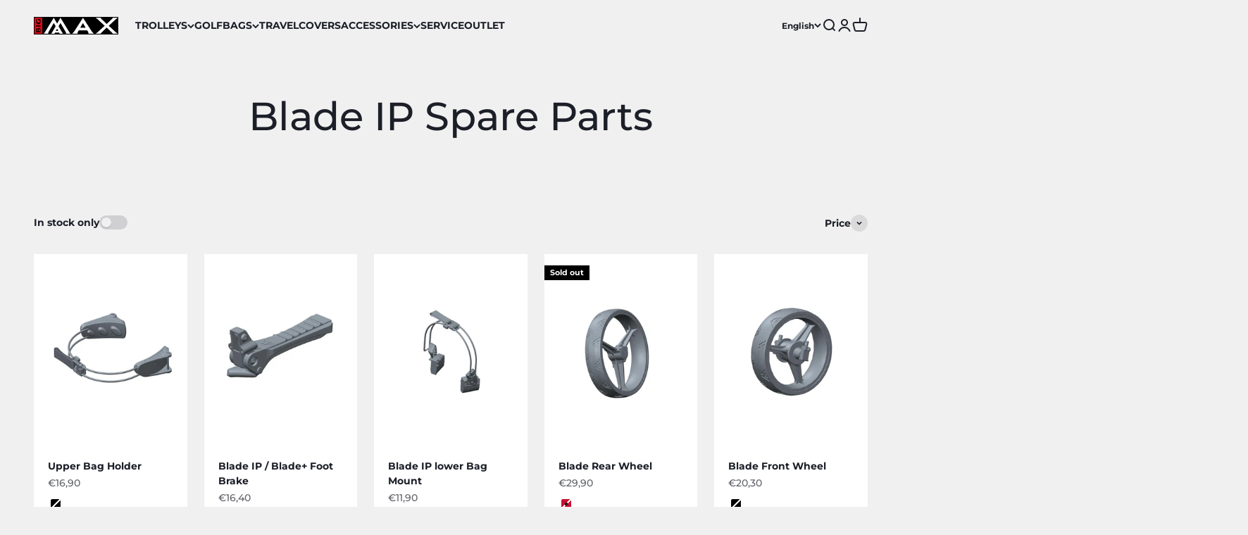

--- FILE ---
content_type: text/html; charset=utf-8
request_url: https://bigmaxgolf.com/en/collections/ersatzteile-blade-ip
body_size: 67550
content:
<!doctype html>

<html lang="en" dir="ltr">
  <head>
	<script async crossorigin fetchpriority="high" src="/cdn/shopifycloud/importmap-polyfill/es-modules-shim.2.4.0.js"></script>
<script id="pandectes-rules">   /* PANDECTES-GDPR: DO NOT MODIFY AUTO GENERATED CODE OF THIS SCRIPT */      window.PandectesSettings = {"store":{"id":71274692920,"plan":"plus","theme":"BIG MAX EU - 2026 Products","primaryLocale":"de","adminMode":false,"headless":false,"storefrontRootDomain":"","checkoutRootDomain":"","storefrontAccessToken":""},"tsPublished":1767890929,"declaration":{"showPurpose":false,"showProvider":false,"showDateGenerated":true},"language":{"unpublished":[],"languageMode":"Multilingual","fallbackLanguage":"de","languageDetection":"browser","languagesSupported":["en"]},"texts":{"managed":{"headerText":{"de":"Wir respektieren deine Privatsphäre","en":"We respect your privacy"},"consentText":{"de":"Diese Website verwendet Cookies, um Ihnen das beste Erlebnis zu bieten.","en":"This website uses cookies to ensure you get the best experience."},"linkText":{"de":"Mehr erfahren","en":"Learn more"},"imprintText":{"de":"Impressum","en":"Imprint"},"googleLinkText":{"de":"Googles Datenschutzbestimmungen","en":"Google's Privacy Terms"},"allowButtonText":{"de":"Annehmen","en":"Accept"},"denyButtonText":{"de":"Ablehnen","en":"Decline"},"dismissButtonText":{"de":"Okay","en":"Ok"},"leaveSiteButtonText":{"de":"Diese Seite verlassen","en":"Leave this site"},"preferencesButtonText":{"de":"Einstellungen","en":"Preferences"},"cookiePolicyText":{"de":"Cookie-Richtlinie","en":"Cookie policy"},"preferencesPopupTitleText":{"de":"Einwilligungseinstellungen verwalten","en":"Manage consent preferences"},"preferencesPopupIntroText":{"de":"Wir verwenden Cookies, um die Funktionalität der Website zu optimieren, die Leistung zu analysieren und Ihnen ein personalisiertes Erlebnis zu bieten. Einige Cookies sind für den ordnungsgemäßen Betrieb der Website unerlässlich. Diese Cookies können nicht deaktiviert werden. In diesem Fenster können Sie Ihre Präferenzen für Cookies verwalten.","en":"We use cookies to optimize website functionality, analyze the performance, and provide personalized experience to you. Some cookies are essential to make the website operate and function correctly. Those cookies cannot be disabled. In this window you can manage your preference of cookies."},"preferencesPopupSaveButtonText":{"de":"Auswahl speichern","en":"Save preferences"},"preferencesPopupCloseButtonText":{"de":"Schließen","en":"Close"},"preferencesPopupAcceptAllButtonText":{"de":"Alles Akzeptieren","en":"Accept all"},"preferencesPopupRejectAllButtonText":{"de":"Alles ablehnen","en":"Reject all"},"cookiesDetailsText":{"de":"Cookie-Details","en":"Cookies details"},"preferencesPopupAlwaysAllowedText":{"de":"Immer erlaubt","en":"Always allowed"},"accessSectionParagraphText":{"de":"Sie haben das Recht, jederzeit auf Ihre Daten zuzugreifen.","en":"You have the right to request access to your data at any time."},"accessSectionTitleText":{"de":"Datenübertragbarkeit","en":"Data portability"},"accessSectionAccountInfoActionText":{"de":"persönliche Daten","en":"Personal data"},"accessSectionDownloadReportActionText":{"de":"Alle Daten anfordern","en":"Request export"},"accessSectionGDPRRequestsActionText":{"de":"Anfragen betroffener Personen","en":"Data subject requests"},"accessSectionOrdersRecordsActionText":{"de":"Aufträge","en":"Orders"},"rectificationSectionParagraphText":{"de":"Sie haben das Recht, die Aktualisierung Ihrer Daten zu verlangen, wann immer Sie dies für angemessen halten.","en":"You have the right to request your data to be updated whenever you think it is appropriate."},"rectificationSectionTitleText":{"de":"Datenberichtigung","en":"Data Rectification"},"rectificationCommentPlaceholder":{"de":"Beschreiben Sie, was Sie aktualisieren möchten","en":"Describe what you want to be updated"},"rectificationCommentValidationError":{"de":"Kommentar ist erforderlich","en":"Comment is required"},"rectificationSectionEditAccountActionText":{"de":"Aktualisierung anfordern","en":"Request an update"},"erasureSectionTitleText":{"de":"Recht auf Vergessenwerden","en":"Right to be forgotten"},"erasureSectionParagraphText":{"de":"Sie haben das Recht, die Löschung aller Ihrer Daten zu verlangen. Danach können Sie nicht mehr auf Ihr Konto zugreifen.","en":"You have the right to ask all your data to be erased. After that, you will no longer be able to access your account."},"erasureSectionRequestDeletionActionText":{"de":"Löschung personenbezogener Daten anfordern","en":"Request personal data deletion"},"consentDate":{"de":"Zustimmungsdatum","en":"Consent date"},"consentId":{"de":"Einwilligungs-ID","en":"Consent ID"},"consentSectionChangeConsentActionText":{"de":"Einwilligungspräferenz ändern","en":"Change consent preference"},"consentSectionConsentedText":{"de":"Sie haben der Cookie-Richtlinie dieser Website zugestimmt am","en":"You consented to the cookies policy of this website on"},"consentSectionNoConsentText":{"de":"Sie haben der Cookie-Richtlinie dieser Website nicht zugestimmt.","en":"You have not consented to the cookies policy of this website."},"consentSectionTitleText":{"de":"Ihre Cookie-Einwilligung","en":"Your cookie consent"},"consentStatus":{"de":"Einwilligungspräferenz","en":"Consent preference"},"confirmationFailureMessage":{"de":"Ihre Anfrage wurde nicht bestätigt. Bitte versuchen Sie es erneut und wenn das Problem weiterhin besteht, wenden Sie sich an den Ladenbesitzer, um Hilfe zu erhalten","en":"Your request was not verified. Please try again and if problem persists, contact store owner for assistance"},"confirmationFailureTitle":{"de":"Ein Problem ist aufgetreten","en":"A problem occurred"},"confirmationSuccessMessage":{"de":"Wir werden uns in Kürze zu Ihrem Anliegen bei Ihnen melden.","en":"We will soon get back to you as to your request."},"confirmationSuccessTitle":{"de":"Ihre Anfrage wurde bestätigt","en":"Your request is verified"},"guestsSupportEmailFailureMessage":{"de":"Ihre Anfrage wurde nicht übermittelt. Bitte versuchen Sie es erneut und wenn das Problem weiterhin besteht, wenden Sie sich an den Shop-Inhaber, um Hilfe zu erhalten.","en":"Your request was not submitted. Please try again and if problem persists, contact store owner for assistance."},"guestsSupportEmailFailureTitle":{"de":"Ein Problem ist aufgetreten","en":"A problem occurred"},"guestsSupportEmailPlaceholder":{"de":"E-Mail-Addresse","en":"E-mail address"},"guestsSupportEmailSuccessMessage":{"de":"Wenn Sie als Kunde dieses Shops registriert sind, erhalten Sie in Kürze eine E-Mail mit Anweisungen zum weiteren Vorgehen.","en":"If you are registered as a customer of this store, you will soon receive an email with instructions on how to proceed."},"guestsSupportEmailSuccessTitle":{"de":"Vielen Dank für die Anfrage","en":"Thank you for your request"},"guestsSupportEmailValidationError":{"de":"Email ist ungültig","en":"Email is not valid"},"guestsSupportInfoText":{"de":"Bitte loggen Sie sich mit Ihrem Kundenkonto ein, um fortzufahren.","en":"Please login with your customer account to further proceed."},"submitButton":{"de":"einreichen","en":"Submit"},"submittingButton":{"de":"Senden...","en":"Submitting..."},"cancelButton":{"de":"Abbrechen","en":"Cancel"},"declIntroText":{"de":"Wir verwenden Cookies, um die Funktionalität der Website zu optimieren, die Leistung zu analysieren und Ihnen ein personalisiertes Erlebnis zu bieten. Einige Cookies sind für den ordnungsgemäßen Betrieb der Website unerlässlich. Diese Cookies können nicht deaktiviert werden. In diesem Fenster können Sie Ihre Präferenzen für Cookies verwalten.","en":"We use cookies to optimize website functionality, analyze the performance, and provide personalized experience to you. Some cookies are essential to make the website operate and function correctly. Those cookies cannot be disabled. In this window you can manage your preference of cookies."},"declName":{"de":"Name","en":"Name"},"declPurpose":{"de":"Zweck","en":"Purpose"},"declType":{"de":"Typ","en":"Type"},"declRetention":{"de":"Speicherdauer","en":"Retention"},"declProvider":{"de":"Anbieter","en":"Provider"},"declFirstParty":{"de":"Erstanbieter","en":"First-party"},"declThirdParty":{"de":"Drittanbieter","en":"Third-party"},"declSeconds":{"de":"Sekunden","en":"seconds"},"declMinutes":{"de":"Minuten","en":"minutes"},"declHours":{"de":"Std.","en":"hours"},"declDays":{"de":"Tage","en":"days"},"declWeeks":{"de":"Woche(n)","en":"week(s)"},"declMonths":{"de":"Monate","en":"months"},"declYears":{"de":"Jahre","en":"years"},"declSession":{"de":"Sitzung","en":"Session"},"declDomain":{"de":"Domain","en":"Domain"},"declPath":{"de":"Weg","en":"Path"}},"categories":{"strictlyNecessaryCookiesTitleText":{"de":"Unbedingt erforderlich","en":"Strictly necessary cookies"},"strictlyNecessaryCookiesDescriptionText":{"de":"Diese Cookies sind unerlässlich, damit Sie sich auf der Website bewegen und ihre Funktionen nutzen können, z. B. den Zugriff auf sichere Bereiche der Website. Ohne diese Cookies kann die Website nicht richtig funktionieren.","en":"These cookies are essential in order to enable you to move around the website and use its features, such as accessing secure areas of the website. The website cannot function properly without these cookies."},"functionalityCookiesTitleText":{"de":"Funktionale Cookies","en":"Functional cookies"},"functionalityCookiesDescriptionText":{"de":"Diese Cookies ermöglichen es der Website, verbesserte Funktionalität und Personalisierung bereitzustellen. Sie können von uns oder von Drittanbietern gesetzt werden, deren Dienste wir auf unseren Seiten hinzugefügt haben. Wenn Sie diese Cookies nicht zulassen, funktionieren einige oder alle dieser Dienste möglicherweise nicht richtig.","en":"These cookies enable the site to provide enhanced functionality and personalisation. They may be set by us or by third party providers whose services we have added to our pages. If you do not allow these cookies then some or all of these services may not function properly."},"performanceCookiesTitleText":{"de":"Performance-Cookies","en":"Performance cookies"},"performanceCookiesDescriptionText":{"de":"Diese Cookies ermöglichen es uns, die Leistung unserer Website zu überwachen und zu verbessern. Sie ermöglichen es uns beispielsweise, Besuche zu zählen, Verkehrsquellen zu identifizieren und zu sehen, welche Teile der Website am beliebtesten sind.","en":"These cookies enable us to monitor and improve the performance of our website. For example, they allow us to count visits, identify traffic sources and see which parts of the site are most popular."},"targetingCookiesTitleText":{"de":"Targeting-Cookies","en":"Targeting cookies"},"targetingCookiesDescriptionText":{"de":"Diese Cookies können von unseren Werbepartnern über unsere Website gesetzt werden. Sie können von diesen Unternehmen verwendet werden, um ein Profil Ihrer Interessen zu erstellen und Ihnen relevante Werbung auf anderen Websites anzuzeigen. Sie speichern keine direkten personenbezogenen Daten, sondern basieren auf der eindeutigen Identifizierung Ihres Browsers und Ihres Internetgeräts. Wenn Sie diese Cookies nicht zulassen, erleben Sie weniger zielgerichtete Werbung.","en":"These cookies may be set through our site by our advertising partners. They may be used by those companies to build a profile of your interests and show you relevant adverts on other sites.    They do not store directly personal information, but are based on uniquely identifying your browser and internet device. If you do not allow these cookies, you will experience less targeted advertising."},"unclassifiedCookiesTitleText":{"de":"Unklassifizierte Cookies","en":"Unclassified cookies"},"unclassifiedCookiesDescriptionText":{"de":"Unklassifizierte Cookies sind Cookies, die wir gerade zusammen mit den Anbietern einzelner Cookies klassifizieren.","en":"Unclassified cookies are cookies that we are in the process of classifying, together with the providers of individual cookies."}},"auto":{}},"library":{"previewMode":false,"fadeInTimeout":0,"defaultBlocked":0,"showLink":true,"showImprintLink":true,"showGoogleLink":false,"enabled":true,"cookie":{"expiryDays":365,"secure":true},"dismissOnScroll":false,"dismissOnWindowClick":false,"dismissOnTimeout":false,"palette":{"popup":{"background":"#FFFFFF","backgroundForCalculations":{"a":1,"b":255,"g":255,"r":255},"text":"#000000"},"button":{"background":"transparent","backgroundForCalculations":{"a":1,"b":255,"g":255,"r":255},"text":"#000000","textForCalculation":{"a":1,"b":0,"g":0,"r":0},"border":"#000000"}},"content":{"href":"https://big-max-golf-eu.myshopify.com/policies/privacy-policy","imprintHref":"/","close":"&#10005;","target":"","logo":"<img class=\"cc-banner-logo\" style=\"max-height: 40px;\" src=\"https://cdn.shopify.com/s/files/1/0712/7469/2920/t/36/assets/pandectes-logo.png?v=1765542202\" alt=\"Cookie banner\" />"},"window":"<div role=\"dialog\" aria-label=\"{{header}}\" aria-describedby=\"cookieconsent:desc\" id=\"pandectes-banner\" class=\"cc-window-wrapper cc-bottom-left-wrapper\"><div class=\"pd-cookie-banner-window cc-window {{classes}}\">{{children}}</div></div>","compliance":{"custom":"<div class=\"cc-compliance cc-highlight\">{{preferences}}{{allow}}</div>"},"type":"custom","layouts":{"basic":"{{logo}}{{messagelink}}{{compliance}}{{close}}"},"position":"bottom-left","theme":"wired","revokable":false,"animateRevokable":true,"revokableReset":false,"revokableLogoUrl":"https://cdn.shopify.com/s/files/1/0712/7469/2920/t/36/assets/pandectes-reopen-logo.png?v=1765542203","revokablePlacement":"bottom-left","revokableMarginHorizontal":15,"revokableMarginVertical":15,"static":false,"autoAttach":true,"hasTransition":true,"blacklistPage":[""],"elements":{"close":"<button aria-label=\"Schließen\" type=\"button\" class=\"cc-close\">{{close}}</button>","dismiss":"<button type=\"button\" class=\"cc-btn cc-btn-decision cc-dismiss\">{{dismiss}}</button>","allow":"<button type=\"button\" class=\"cc-btn cc-btn-decision cc-allow\">{{allow}}</button>","deny":"<button type=\"button\" class=\"cc-btn cc-btn-decision cc-deny\">{{deny}}</button>","preferences":"<button type=\"button\" class=\"cc-btn cc-settings\" aria-controls=\"pd-cp-preferences\" onclick=\"Pandectes.fn.openPreferences()\">{{preferences}}</button>"}},"geolocation":{"brOnly":false,"caOnly":false,"euOnly":false,"jpOnly":false,"thOnly":false,"canadaOnly":false,"canadaLaw25":false,"canadaPipeda":false,"globalVisibility":true},"dsr":{"guestsSupport":false,"accessSectionDownloadReportAuto":false},"banner":{"resetTs":1682103403,"extraCss":"        .cc-banner-logo {max-width: 24em!important;}    @media(min-width: 768px) {.cc-window.cc-floating{max-width: 24em!important;width: 24em!important;}}    .cc-message, .pd-cookie-banner-window .cc-header, .cc-logo {text-align: left}    .cc-window-wrapper{z-index: 2147483647;}    .cc-window{z-index: 2147483647;font-family: inherit;}    .pd-cookie-banner-window .cc-header{font-family: inherit;}    .pd-cp-ui{font-family: inherit; background-color: #FFFFFF;color:#000000;}    button.pd-cp-btn, a.pd-cp-btn{}    input + .pd-cp-preferences-slider{background-color: rgba(0, 0, 0, 0.3)}    .pd-cp-scrolling-section::-webkit-scrollbar{background-color: rgba(0, 0, 0, 0.3)}    input:checked + .pd-cp-preferences-slider{background-color: rgba(0, 0, 0, 1)}    .pd-cp-scrolling-section::-webkit-scrollbar-thumb {background-color: rgba(0, 0, 0, 1)}    .pd-cp-ui-close{color:#000000;}    .pd-cp-preferences-slider:before{background-color: #FFFFFF}    .pd-cp-title:before {border-color: #000000!important}    .pd-cp-preferences-slider{background-color:#000000}    .pd-cp-toggle{color:#000000!important}    @media(max-width:699px) {.pd-cp-ui-close-top svg {fill: #000000}}    .pd-cp-toggle:hover,.pd-cp-toggle:visited,.pd-cp-toggle:active{color:#000000!important}    .pd-cookie-banner-window {box-shadow: 0 0 18px rgb(0 0 0 / 20%);}  ","customJavascript":{},"showPoweredBy":false,"logoHeight":40,"hybridStrict":false,"cookiesBlockedByDefault":"0","isActive":true,"implicitSavePreferences":false,"cookieIcon":false,"blockBots":false,"showCookiesDetails":true,"hasTransition":true,"blockingPage":false,"showOnlyLandingPage":false,"leaveSiteUrl":"https://www.google.com","linkRespectStoreLang":false},"cookies":{"0":[{"name":"secure_customer_sig","type":"http","domain":"bigmaxgolf.com","path":"/","provider":"Shopify","firstParty":true,"retention":"1 year(s)","session":false,"expires":1,"unit":"declYears","purpose":{"de":"Used in connection with customer login.","en":"Used to identify a user after they sign into a shop as a customer so they do not need to log in again."}},{"name":"localization","type":"http","domain":"bigmaxgolf.com","path":"/","provider":"Shopify","firstParty":true,"retention":"1 year(s)","session":false,"expires":1,"unit":"declYears","purpose":{"de":"Shopify store localization","en":"Used to localize the cart to the correct country."}},{"name":"_cmp_a","type":"http","domain":".bigmaxgolf.com","path":"/","provider":"Shopify","firstParty":true,"retention":"2 day(s)","session":false,"expires":2,"unit":"declDays","purpose":{"de":"Used for managing customer privacy settings.","en":"Used for managing customer privacy settings."}},{"name":"cart_currency","type":"http","domain":"bigmaxgolf.com","path":"/","provider":"Shopify","firstParty":true,"retention":"15 day(s)","session":false,"expires":15,"unit":"declDays","purpose":{"de":"Used in connection with shopping cart.","en":"Used after a checkout is completed to initialize a new empty cart with the same currency as the one just used."}},{"name":"_shopify_tm","type":"http","domain":".bigmaxgolf.com","path":"/","provider":"Shopify","firstParty":true,"retention":"30 minute(s)","session":false,"expires":30,"unit":"declMinutes","purpose":{"de":"Used for managing customer privacy settings."}},{"name":"_shopify_tw","type":"http","domain":".bigmaxgolf.com","path":"/","provider":"Shopify","firstParty":true,"retention":"14 day(s)","session":false,"expires":14,"unit":"declDays","purpose":{"de":"Used for managing customer privacy settings."}},{"name":"keep_alive","type":"http","domain":"bigmaxgolf.com","path":"/","provider":"Shopify","firstParty":true,"retention":"30 minute(s)","session":false,"expires":30,"unit":"declMinutes","purpose":{"de":"Used in connection with buyer localization.","en":"Used when international domain redirection is enabled to determine if a request is the first one of a session."}},{"name":"shopify_pay_redirect","type":"http","domain":"bigmaxgolf.com","path":"/","provider":"Shopify","firstParty":true,"retention":"60 minute(s)","session":false,"expires":60,"unit":"declMinutes","purpose":{"de":"Used in connection with checkout.","en":"Used to accelerate the checkout process when the buyer has a Shop Pay account."}},{"name":"_shopify_m","type":"http","domain":".bigmaxgolf.com","path":"/","provider":"Shopify","firstParty":true,"retention":"1 year(s)","session":false,"expires":1,"unit":"declYears","purpose":{"de":"Used for managing customer privacy settings."}},{"name":"_secure_session_id","type":"http","domain":"bigmaxgolf.com","path":"/","provider":"Shopify","firstParty":true,"retention":"24 hour(s)","session":false,"expires":24,"unit":"declHours","purpose":{"de":"Used in connection with navigation through a storefront."}},{"name":"_tracking_consent","type":"http","domain":".bigmaxgolf.com","path":"/","provider":"Shopify","firstParty":true,"retention":"1 year(s)","session":false,"expires":1,"unit":"declYears","purpose":{"de":"Tracking preferences.","en":"Used to store a user's preferences if a merchant has set up privacy rules in the visitor's region."}},{"name":"cart_sig","type":"http","domain":"bigmaxgolf.com","path":"/","provider":"Shopify","firstParty":true,"retention":"15 day(s)","session":false,"expires":15,"unit":"declDays","purpose":{"de":"Used in connection with checkout.","en":"A hash of the contents of a cart. This is used to verify the integrity of the cart and to ensure performance of some cart operations."}}],"1":[],"2":[{"name":"_y","type":"http","domain":".bigmaxgolf.com","path":"/","provider":"Shopify","firstParty":true,"retention":"1 year(s)","session":false,"expires":1,"unit":"declYears","purpose":{"de":"Shopify analytics."}},{"name":"_s","type":"http","domain":".bigmaxgolf.com","path":"/","provider":"Shopify","firstParty":true,"retention":"31 minute(s)","session":false,"expires":31,"unit":"declMinutes","purpose":{"de":"Shopify analytics."}},{"name":"_shopify_y","type":"http","domain":".bigmaxgolf.com","path":"/","provider":"Shopify","firstParty":true,"retention":"1 year(s)","session":false,"expires":1,"unit":"declYears","purpose":{"de":"Shopify analytics.","en":"Shopify analytics."}},{"name":"_shopify_s","type":"http","domain":".bigmaxgolf.com","path":"/","provider":"Shopify","firstParty":true,"retention":"31 minute(s)","session":false,"expires":31,"unit":"declMinutes","purpose":{"de":"Shopify analytics.","en":"Used to identify a given browser session/shop combination. Duration is 30 minute rolling expiry of last use."}},{"name":"_landing_page","type":"http","domain":".bigmaxgolf.com","path":"/","provider":"Shopify","firstParty":true,"retention":"14 day(s)","session":false,"expires":14,"unit":"declDays","purpose":{"de":"Tracks landing pages.","en":"Capture the landing page of visitor when they come from other sites."}},{"name":"_shopify_sa_t","type":"http","domain":".bigmaxgolf.com","path":"/","provider":"Shopify","firstParty":true,"retention":"30 minute(s)","session":false,"expires":30,"unit":"declMinutes","purpose":{"de":"Shopify analytics relating to marketing & referrals.","en":"Capture the landing page of visitor when they come from other sites to support marketing analytics."}},{"name":"_shopify_sa_p","type":"http","domain":".bigmaxgolf.com","path":"/","provider":"Shopify","firstParty":true,"retention":"30 minute(s)","session":false,"expires":30,"unit":"declMinutes","purpose":{"de":"Shopify analytics relating to marketing & referrals.","en":"Capture the landing page of visitor when they come from other sites to support marketing analytics."}},{"name":"_orig_referrer","type":"http","domain":".bigmaxgolf.com","path":"/","provider":"Shopify","firstParty":true,"retention":"14 day(s)","session":false,"expires":14,"unit":"declDays","purpose":{"de":"Tracks landing pages.","en":"Allows merchant to identify where people are visiting them from."}},{"name":"prism_68354872","type":"http","domain":"prism.app-us1.com","path":"/","provider":"ActiveCampaign","firstParty":true,"retention":"31 day(s)","session":false,"expires":31,"unit":"declDays","purpose":{"de":"Used to store and track interaction."}},{"name":"prism_68354872","type":"http","domain":".bigmaxgolf.com","path":"/","provider":"ActiveCampaign","firstParty":true,"retention":"30 day(s)","session":false,"expires":30,"unit":"declDays","purpose":{"de":"Used to store and track interaction."}}],"4":[],"8":[{"name":"cozyHash","type":"http","domain":"bigmaxgolf.com","path":"/","provider":"Unknown","firstParty":true,"retention":"Session","session":true,"expires":-1682103418,"unit":"declSeconds","purpose":{"de":""}}]},"blocker":{"isActive":false,"googleConsentMode":{"id":"","analyticsId":"","isActive":false,"adStorageCategory":4,"analyticsStorageCategory":2,"personalizationStorageCategory":1,"functionalityStorageCategory":1,"customEvent":true,"securityStorageCategory":0,"redactData":true,"urlPassthrough":false},"facebookPixel":{"id":"","isActive":false,"ldu":false},"microsoft":{},"rakuten":{"isActive":false,"cmp":false,"ccpa":false},"gpcIsActive":false,"clarity":{},"defaultBlocked":0,"patterns":{"whiteList":[],"blackList":{"1":[],"2":[],"4":[],"8":[]},"iframesWhiteList":[],"iframesBlackList":{"1":[],"2":[],"4":[],"8":[]},"beaconsWhiteList":[],"beaconsBlackList":{"1":[],"2":[],"4":[],"8":[]}}}}      !function(){"use strict";window.PandectesRules=window.PandectesRules||{},window.PandectesRules.manualBlacklist={1:[],2:[],4:[]},window.PandectesRules.blacklistedIFrames={1:[],2:[],4:[]},window.PandectesRules.blacklistedCss={1:[],2:[],4:[]},window.PandectesRules.blacklistedBeacons={1:[],2:[],4:[]};const e="javascript/blocked",t=["US-CA","US-VA","US-CT","US-UT","US-CO","US-MT","US-TX","US-OR","US-IA","US-NE","US-NH","US-DE","US-NJ","US-TN","US-MN"],n=["AT","BE","BG","HR","CY","CZ","DK","EE","FI","FR","DE","GR","HU","IE","IT","LV","LT","LU","MT","NL","PL","PT","RO","SK","SI","ES","SE","GB","LI","NO","IS"];function a(e){return new RegExp(e.replace(/[/\\.+?$()]/g,"\\$&").replace("*","(.*)"))}const o=(e,t="log")=>{new URLSearchParams(window.location.search).get("log")&&console[t](`PandectesRules: ${e}`)};function s(e){const t=document.createElement("script");t.async=!0,t.src=e,document.head.appendChild(t)}const r=window.PandectesRulesSettings||window.PandectesSettings,i=function(){if(void 0!==window.dataLayer&&Array.isArray(window.dataLayer)){if(window.dataLayer.some((e=>"pandectes_full_scan"===e.event)))return!0}return!1}(),c=((e="_pandectes_gdpr")=>{const t=("; "+document.cookie).split("; "+e+"=");let n;if(t.length<2)n={};else{const e=t.pop().split(";");n=window.atob(e.shift())}const a=(e=>{try{return JSON.parse(e)}catch(e){return!1}})(n);return!1!==a?a:n})(),{banner:{isActive:d},blocker:{defaultBlocked:l,patterns:u}}=r,g=c&&null!==c.preferences&&void 0!==c.preferences?c.preferences:null,p=i?0:d?null===g?l:g:0,f={1:!(1&p),2:!(2&p),4:!(4&p)},{blackList:h,whiteList:w,iframesBlackList:y,iframesWhiteList:m,beaconsBlackList:b,beaconsWhiteList:_}=u,k={blackList:[],whiteList:[],iframesBlackList:{1:[],2:[],4:[],8:[]},iframesWhiteList:[],beaconsBlackList:{1:[],2:[],4:[],8:[]},beaconsWhiteList:[]};[1,2,4].map((e=>{f[e]||(k.blackList.push(...h[e].length?h[e].map(a):[]),k.iframesBlackList[e]=y[e].length?y[e].map(a):[],k.beaconsBlackList[e]=b[e].length?b[e].map(a):[])})),k.whiteList=w.length?w.map(a):[],k.iframesWhiteList=m.length?m.map(a):[],k.beaconsWhiteList=_.length?_.map(a):[];const v={scripts:[],iframes:{1:[],2:[],4:[]},beacons:{1:[],2:[],4:[]},css:{1:[],2:[],4:[]}},L=(t,n)=>t&&(!n||n!==e)&&(!k.blackList||k.blackList.some((e=>e.test(t))))&&(!k.whiteList||k.whiteList.every((e=>!e.test(t)))),S=(e,t)=>{const n=k.iframesBlackList[t],a=k.iframesWhiteList;return e&&(!n||n.some((t=>t.test(e))))&&(!a||a.every((t=>!t.test(e))))},C=(e,t)=>{const n=k.beaconsBlackList[t],a=k.beaconsWhiteList;return e&&(!n||n.some((t=>t.test(e))))&&(!a||a.every((t=>!t.test(e))))},A=new MutationObserver((e=>{for(let t=0;t<e.length;t++){const{addedNodes:n}=e[t];for(let e=0;e<n.length;e++){const t=n[e],a=t.dataset&&t.dataset.cookiecategory;if(1===t.nodeType&&"LINK"===t.tagName){const e=t.dataset&&t.dataset.href;if(e&&a)switch(a){case"functionality":case"C0001":v.css[1].push(e);break;case"performance":case"C0002":v.css[2].push(e);break;case"targeting":case"C0003":v.css[4].push(e)}}}}}));var P=new MutationObserver((t=>{for(let n=0;n<t.length;n++){const{addedNodes:a}=t[n];for(let t=0;t<a.length;t++){const n=a[t],s=n.src||n.dataset&&n.dataset.src,r=n.dataset&&n.dataset.cookiecategory;if(1===n.nodeType&&"IFRAME"===n.tagName){if(s){let e=!1;S(s,1)||"functionality"===r||"C0001"===r?(e=!0,v.iframes[1].push(s)):S(s,2)||"performance"===r||"C0002"===r?(e=!0,v.iframes[2].push(s)):(S(s,4)||"targeting"===r||"C0003"===r)&&(e=!0,v.iframes[4].push(s)),e&&(n.removeAttribute("src"),n.setAttribute("data-src",s))}}else if(1===n.nodeType&&"IMG"===n.tagName){if(s){let e=!1;C(s,1)?(e=!0,v.beacons[1].push(s)):C(s,2)?(e=!0,v.beacons[2].push(s)):C(s,4)&&(e=!0,v.beacons[4].push(s)),e&&(n.removeAttribute("src"),n.setAttribute("data-src",s))}}else if(1===n.nodeType&&"SCRIPT"===n.tagName){const t=n.type;let a=!1;if(L(s,t)?(o(`rule blocked: ${s}`),a=!0):s&&r?o(`manually blocked @ ${r}: ${s}`):r&&o(`manually blocked @ ${r}: inline code`),a){v.scripts.push([n,t]),n.type=e;const a=function(t){n.getAttribute("type")===e&&t.preventDefault(),n.removeEventListener("beforescriptexecute",a)};n.addEventListener("beforescriptexecute",a),n.parentElement&&n.parentElement.removeChild(n)}}}}}));const $=document.createElement,E={src:Object.getOwnPropertyDescriptor(HTMLScriptElement.prototype,"src"),type:Object.getOwnPropertyDescriptor(HTMLScriptElement.prototype,"type")};window.PandectesRules.unblockCss=e=>{const t=v.css[e]||[];t.length&&o(`Unblocking CSS for ${e}`),t.forEach((e=>{const t=document.querySelector(`link[data-href^="${e}"]`);t.removeAttribute("data-href"),t.href=e})),v.css[e]=[]},window.PandectesRules.unblockIFrames=e=>{const t=v.iframes[e]||[];t.length&&o(`Unblocking IFrames for ${e}`),k.iframesBlackList[e]=[],t.forEach((e=>{const t=document.querySelector(`iframe[data-src^="${e}"]`);t.removeAttribute("data-src"),t.src=e})),v.iframes[e]=[]},window.PandectesRules.unblockBeacons=e=>{const t=v.beacons[e]||[];t.length&&o(`Unblocking Beacons for ${e}`),k.beaconsBlackList[e]=[],t.forEach((e=>{const t=document.querySelector(`img[data-src^="${e}"]`);t.removeAttribute("data-src"),t.src=e})),v.beacons[e]=[]},window.PandectesRules.unblockInlineScripts=function(e){const t=1===e?"functionality":2===e?"performance":"targeting",n=document.querySelectorAll(`script[type="javascript/blocked"][data-cookiecategory="${t}"]`);o(`unblockInlineScripts: ${n.length} in ${t}`),n.forEach((function(e){const t=document.createElement("script");t.type="text/javascript",e.hasAttribute("src")?t.src=e.getAttribute("src"):t.textContent=e.textContent,document.head.appendChild(t),e.parentNode.removeChild(e)}))},window.PandectesRules.unblockInlineCss=function(e){const t=1===e?"functionality":2===e?"performance":"targeting",n=document.querySelectorAll(`link[data-cookiecategory="${t}"]`);o(`unblockInlineCss: ${n.length} in ${t}`),n.forEach((function(e){e.href=e.getAttribute("data-href")}))},window.PandectesRules.unblock=function(e){e.length<1?(k.blackList=[],k.whiteList=[],k.iframesBlackList=[],k.iframesWhiteList=[]):(k.blackList&&(k.blackList=k.blackList.filter((t=>e.every((e=>"string"==typeof e?!t.test(e):e instanceof RegExp?t.toString()!==e.toString():void 0))))),k.whiteList&&(k.whiteList=[...k.whiteList,...e.map((e=>{if("string"==typeof e){const t=".*"+a(e)+".*";if(k.whiteList.every((e=>e.toString()!==t.toString())))return new RegExp(t)}else if(e instanceof RegExp&&k.whiteList.every((t=>t.toString()!==e.toString())))return e;return null})).filter(Boolean)]));let t=0;[...v.scripts].forEach((([e,n],a)=>{if(function(e){const t=e.getAttribute("src");return k.blackList&&k.blackList.every((e=>!e.test(t)))||k.whiteList&&k.whiteList.some((e=>e.test(t)))}(e)){const o=document.createElement("script");for(let t=0;t<e.attributes.length;t++){let n=e.attributes[t];"src"!==n.name&&"type"!==n.name&&o.setAttribute(n.name,e.attributes[t].value)}o.setAttribute("src",e.src),o.setAttribute("type",n||"application/javascript"),document.head.appendChild(o),v.scripts.splice(a-t,1),t++}})),0==k.blackList.length&&0===k.iframesBlackList[1].length&&0===k.iframesBlackList[2].length&&0===k.iframesBlackList[4].length&&0===k.beaconsBlackList[1].length&&0===k.beaconsBlackList[2].length&&0===k.beaconsBlackList[4].length&&(o("Disconnecting observers"),P.disconnect(),A.disconnect())};const{store:{adminMode:T,headless:B,storefrontRootDomain:R,checkoutRootDomain:I,storefrontAccessToken:O},banner:{isActive:N},blocker:U}=r,{defaultBlocked:D}=U;N&&function(e){if(window.Shopify&&window.Shopify.customerPrivacy)return void e();let t=null;window.Shopify&&window.Shopify.loadFeatures&&window.Shopify.trackingConsent?e():t=setInterval((()=>{window.Shopify&&window.Shopify.loadFeatures&&(clearInterval(t),window.Shopify.loadFeatures([{name:"consent-tracking-api",version:"0.1"}],(t=>{t?o("Shopify.customerPrivacy API - failed to load"):(o(`shouldShowBanner() -> ${window.Shopify.trackingConsent.shouldShowBanner()} | saleOfDataRegion() -> ${window.Shopify.trackingConsent.saleOfDataRegion()}`),e())})))}),10)}((()=>{!function(){const e=window.Shopify.trackingConsent;if(!1!==e.shouldShowBanner()||null!==g||7!==D)try{const t=T&&!(window.Shopify&&window.Shopify.AdminBarInjector);let n={preferences:!(1&p)||i||t,analytics:!(2&p)||i||t,marketing:!(4&p)||i||t};B&&(n.headlessStorefront=!0,n.storefrontRootDomain=R?.length?R:window.location.hostname,n.checkoutRootDomain=I?.length?I:`checkout.${window.location.hostname}`,n.storefrontAccessToken=O?.length?O:""),e.firstPartyMarketingAllowed()===n.marketing&&e.analyticsProcessingAllowed()===n.analytics&&e.preferencesProcessingAllowed()===n.preferences||e.setTrackingConsent(n,(function(e){e&&e.error?o("Shopify.customerPrivacy API - failed to setTrackingConsent"):o(`setTrackingConsent(${JSON.stringify(n)})`)}))}catch(e){o("Shopify.customerPrivacy API - exception")}}(),function(){if(B){const e=window.Shopify.trackingConsent,t=e.currentVisitorConsent();if(navigator.globalPrivacyControl&&""===t.sale_of_data){const t={sale_of_data:!1,headlessStorefront:!0};t.storefrontRootDomain=R?.length?R:window.location.hostname,t.checkoutRootDomain=I?.length?I:`checkout.${window.location.hostname}`,t.storefrontAccessToken=O?.length?O:"",e.setTrackingConsent(t,(function(e){e&&e.error?o(`Shopify.customerPrivacy API - failed to setTrackingConsent({${JSON.stringify(t)})`):o(`setTrackingConsent(${JSON.stringify(t)})`)}))}}}()}));const M="[Pandectes :: Google Consent Mode debug]:";function j(...e){const t=e[0],n=e[1],a=e[2];if("consent"!==t)return"config"===t?"config":void 0;const{ad_storage:o,ad_user_data:s,ad_personalization:r,functionality_storage:i,analytics_storage:c,personalization_storage:d,security_storage:l}=a,u={Command:t,Mode:n,ad_storage:o,ad_user_data:s,ad_personalization:r,functionality_storage:i,analytics_storage:c,personalization_storage:d,security_storage:l};return console.table(u),"default"===n&&("denied"===o&&"denied"===s&&"denied"===r&&"denied"===i&&"denied"===c&&"denied"===d||console.warn(`${M} all types in a "default" command should be set to "denied" except for security_storage that should be set to "granted"`)),n}let z=!1,x=!1;function q(e){e&&("default"===e?(z=!0,x&&console.warn(`${M} "default" command was sent but there was already an "update" command before it.`)):"update"===e?(x=!0,z||console.warn(`${M} "update" command was sent but there was no "default" command before it.`)):"config"===e&&(z||console.warn(`${M} a tag read consent state before a "default" command was sent.`)))}const{banner:{isActive:F,hybridStrict:W},geolocation:{caOnly:H=!1,euOnly:G=!1,brOnly:J=!1,jpOnly:V=!1,thOnly:K=!1,chOnly:Z=!1,zaOnly:Y=!1,canadaOnly:X=!1,globalVisibility:Q=!0},blocker:{defaultBlocked:ee=7,googleConsentMode:{isActive:te,onlyGtm:ne=!1,id:ae="",analyticsId:oe="",adwordsId:se="",redactData:re,urlPassthrough:ie,adStorageCategory:ce,analyticsStorageCategory:de,functionalityStorageCategory:le,personalizationStorageCategory:ue,securityStorageCategory:ge,dataLayerProperty:pe="dataLayer",waitForUpdate:fe=0,useNativeChannel:he=!1,debugMode:we=!1}}}=r;function ye(){window[pe].push(arguments)}window[pe]=window[pe]||[];const me={hasInitialized:!1,useNativeChannel:!1,ads_data_redaction:!1,url_passthrough:!1,data_layer_property:"dataLayer",storage:{ad_storage:"granted",ad_user_data:"granted",ad_personalization:"granted",analytics_storage:"granted",functionality_storage:"granted",personalization_storage:"granted",security_storage:"granted"}};if(F&&te)if(we&&(be=pe||"dataLayer",window[be].forEach((e=>{q(j(...e))})),window[be].push=function(...e){return q(j(...e[0])),Array.prototype.push.apply(this,e)}),ne){const e="https://www.googletagmanager.com";if(ae.length){const t=ae.split(",");window[me.data_layer_property].push({"gtm.start":(new Date).getTime(),event:"gtm.js"});for(let n=0;n<t.length;n++){const a="dataLayer"!==me.data_layer_property?`&l=${me.data_layer_property}`:"";s(`${e}/gtm.js?id=${t[n].trim()}${a}`)}}}else{const e=0===(ee&ce)?"granted":"denied",a=0===(ee&de)?"granted":"denied",o=0===(ee&le)?"granted":"denied",r=0===(ee&ue)?"granted":"denied",i=0===(ee&ge)?"granted":"denied";me.hasInitialized=!0,me.useNativeChannel=he,me.url_passthrough=ie,me.ads_data_redaction="denied"===e&&re,me.storage.ad_storage=e,me.storage.ad_user_data=e,me.storage.ad_personalization=e,me.storage.analytics_storage=a,me.storage.functionality_storage=o,me.storage.personalization_storage=r,me.storage.security_storage=i,me.data_layer_property=pe||"dataLayer",ye("set","developer_id.dMTZkMj",!0),me.ads_data_redaction&&ye("set","ads_data_redaction",me.ads_data_redaction),me.url_passthrough&&ye("set","url_passthrough",me.url_passthrough),function(){const e=p!==ee?{wait_for_update:fe||500}:fe?{wait_for_update:fe}:{};Q&&!W?ye("consent","default",{...me.storage,...e}):(ye("consent","default",{...me.storage,...e,region:[...G||W?n:[],...H&&!W?t:[],...J&&!W?["BR"]:[],...V&&!W?["JP"]:[],...!1===X||W?[]:["CA"],...K&&!W?["TH"]:[],...Z&&!W?["CH"]:[],...Y&&!W?["ZA"]:[]]}),ye("consent","default",{ad_storage:"granted",ad_user_data:"granted",ad_personalization:"granted",analytics_storage:"granted",functionality_storage:"granted",personalization_storage:"granted",security_storage:"granted",...e}));if(null!==g){const e=0===(p&ce)?"granted":"denied",t=0===(p&de)?"granted":"denied",n=0===(p&le)?"granted":"denied",a=0===(p&ue)?"granted":"denied",o=0===(p&ge)?"granted":"denied";me.storage.ad_storage=e,me.storage.ad_user_data=e,me.storage.ad_personalization=e,me.storage.analytics_storage=t,me.storage.functionality_storage=n,me.storage.personalization_storage=a,me.storage.security_storage=o,ye("consent","update",me.storage)}ye("js",new Date);const a="https://www.googletagmanager.com";if(ae.length){const e=ae.split(",");window[me.data_layer_property].push({"gtm.start":(new Date).getTime(),event:"gtm.js"});for(let t=0;t<e.length;t++){const n="dataLayer"!==me.data_layer_property?`&l=${me.data_layer_property}`:"";s(`${a}/gtm.js?id=${e[t].trim()}${n}`)}}if(oe.length){const e=oe.split(",");for(let t=0;t<e.length;t++){const n=e[t].trim();n.length&&(s(`${a}/gtag/js?id=${n}`),ye("config",n,{send_page_view:!1}))}}if(se.length){const e=se.split(",");for(let t=0;t<e.length;t++){const n=e[t].trim();n.length&&(s(`${a}/gtag/js?id=${n}`),ye("config",n,{allow_enhanced_conversions:!0}))}}}()}var be;const{blocker:{klaviyoIsActive:_e,googleConsentMode:{adStorageCategory:ke}}}=r;_e&&window.addEventListener("PandectesEvent_OnConsent",(function(e){const{preferences:t}=e.detail;if(null!=t){const e=0===(t&ke)?"granted":"denied";void 0!==window.klaviyo&&window.klaviyo.isIdentified()&&window.klaviyo.push(["identify",{ad_personalization:e,ad_user_data:e}])}}));const{banner:{revokableTrigger:ve}}=r;ve&&(window.onload=async()=>{for await(let e of((e,t=1e3,n=1e4)=>{const a=new WeakMap;return{async*[Symbol.asyncIterator](){const o=Date.now();for(;Date.now()-o<n;){const n=document.querySelectorAll(e);for(const e of n)a.has(e)||(a.set(e,!0),yield e);await new Promise((e=>setTimeout(e,t)))}}}})('a[href*="#reopenBanner"]'))e.onclick=e=>{e.preventDefault(),window.Pandectes.fn.revokeConsent()}});const{banner:{isActive:Le},blocker:{defaultBlocked:Se=7,microsoft:{isActive:Ce,uetTags:Ae,dataLayerProperty:Pe="uetq"}={isActive:!1,uetTags:"",dataLayerProperty:"uetq"},clarity:{isActive:$e,id:Ee}={isActive:!1,id:""}}}=r,Te={hasInitialized:!1,data_layer_property:"uetq",storage:{ad_storage:"granted"}};if(Le&&Ce){if(function(e,t,n){const a=new Date;a.setTime(a.getTime()+24*n*60*60*1e3);const o="expires="+a.toUTCString();document.cookie=`${e}=${t}; ${o}; path=/; secure; samesite=strict`}("_uetmsdns","0",365),Ae.length){const e=Ae.split(",");for(let t=0;t<e.length;t++)e[t].trim().length&&Me(e[t])}const e=4&Se?"denied":"granted";if(Te.hasInitialized=!0,Te.storage.ad_storage=e,window[Pe]=window[Pe]||[],window[Pe].push("consent","default",Te.storage),null!==g){const e=4&p?"denied":"granted";Te.storage.ad_storage=e,window[Pe].push("consent","update",Te.storage)}window.addEventListener("PandectesEvent_OnConsent",(e=>{["new","revoke"].includes(e.detail?.consentType)&&(4&e.detail?.preferences?window[Pe].push("consent","update",{ad_storage:"denied"}):window[Pe].push("consent","update",{ad_storage:"granted"}))}))}var Be,Re,Ie,Oe,Ne,Ue,De;function Me(e){const t=document.createElement("script");t.type="text/javascript",t.async=!0,t.src="//bat.bing.com/bat.js",t.onload=function(){const t={ti:e,cookieFlags:"SameSite=None;Secure"};t.q=window[Pe],window[Pe]=new UET(t),window[Pe].push("pageLoad")},document.head.appendChild(t)}$e&&Le&&(Ee.length&&(Be=window,Re=document,Oe="script",Ne=Ee,Be[Ie="clarity"]=Be[Ie]||function(){(Be[Ie].q=Be[Ie].q||[]).push(arguments)},(Ue=Re.createElement(Oe)).async=1,Ue.src="https://www.clarity.ms/tag/"+Ne,(De=Re.getElementsByTagName(Oe)[0]).parentNode.insertBefore(Ue,De)),window.addEventListener("PandectesEvent_OnConsent",(e=>{["new","revoke"].includes(e.detail?.consentType)&&"function"==typeof window.clarity&&(2&e.detail?.preferences?window.clarity("consent",!1):window.clarity("consent"))}))),window.PandectesRules.gcm=me;const{banner:{isActive:je},blocker:{isActive:ze}}=r;o(`Prefs: ${p} | Banner: ${je?"on":"off"} | Blocker: ${ze?"on":"off"}`);const xe=null===g&&/\/checkouts\//.test(window.location.pathname);0!==p&&!1===i&&ze&&!xe&&(o("Blocker will execute"),document.createElement=function(...t){if("script"!==t[0].toLowerCase())return $.bind?$.bind(document)(...t):$;const n=$.bind(document)(...t);try{Object.defineProperties(n,{src:{...E.src,set(t){L(t,n.type)&&E.type.set.call(this,e),E.src.set.call(this,t)}},type:{...E.type,get(){const t=E.type.get.call(this);return t===e||L(this.src,t)?null:t},set(t){const a=L(n.src,n.type)?e:t;E.type.set.call(this,a)}}}),n.setAttribute=function(t,a){if("type"===t){const t=L(n.src,n.type)?e:a;E.type.set.call(n,t)}else"src"===t?(L(a,n.type)&&E.type.set.call(n,e),E.src.set.call(n,a)):HTMLScriptElement.prototype.setAttribute.call(n,t,a)}}catch(e){console.warn("Yett: unable to prevent script execution for script src ",n.src,".\n",'A likely cause would be because you are using a third-party browser extension that monkey patches the "document.createElement" function.')}return n},P.observe(document.documentElement,{childList:!0,subtree:!0}),A.observe(document.documentElement,{childList:!0,subtree:!0}))}();
</script>
	
    <meta charset="utf-8">
    <meta name="viewport" content="width=device-width, initial-scale=1.0, height=device-height, minimum-scale=1.0, maximum-scale=1.0">
    <meta name="theme-color" content="#f0f0f0"><link rel="shortcut icon" href="//bigmaxgolf.com/cdn/shop/files/M_Logo_black.png?v=1681483777&width=96">
      <link rel="apple-touch-icon" href="//bigmaxgolf.com/cdn/shop/files/M_Logo_black.png?v=1681483777&width=180"><link rel="preconnect" href="https://cdn.shopify.com">
    <link rel="preconnect" href="https://fonts.shopifycdn.com" crossorigin>
    <link rel="dns-prefetch" href="https://productreviews.shopifycdn.com"><link rel="preload" href="//bigmaxgolf.com/cdn/fonts/montserrat/montserrat_n8.853056e398b4dadf6838423edb7abaa02f651554.woff2" as="font" type="font/woff2" crossorigin><link rel="preload" href="//bigmaxgolf.com/cdn/fonts/montserrat/montserrat_n5.07ef3781d9c78c8b93c98419da7ad4fbeebb6635.woff2" as="font" type="font/woff2" crossorigin><style>/* Typography (heading) */
  @font-face {
  font-family: Montserrat;
  font-weight: 800;
  font-style: normal;
  font-display: fallback;
  src: url("//bigmaxgolf.com/cdn/fonts/montserrat/montserrat_n8.853056e398b4dadf6838423edb7abaa02f651554.woff2") format("woff2"),
       url("//bigmaxgolf.com/cdn/fonts/montserrat/montserrat_n8.9201aba6104751e1b3e48577a5a739fc14862200.woff") format("woff");
}

@font-face {
  font-family: Montserrat;
  font-weight: 800;
  font-style: italic;
  font-display: fallback;
  src: url("//bigmaxgolf.com/cdn/fonts/montserrat/montserrat_i8.b5b703476aa25307888d32fbbb26f33913f79842.woff2") format("woff2"),
       url("//bigmaxgolf.com/cdn/fonts/montserrat/montserrat_i8.1037a8c7c9042232c15d221799b18df65709cdd0.woff") format("woff");
}

/* Typography (body) */
  @font-face {
  font-family: Montserrat;
  font-weight: 500;
  font-style: normal;
  font-display: fallback;
  src: url("//bigmaxgolf.com/cdn/fonts/montserrat/montserrat_n5.07ef3781d9c78c8b93c98419da7ad4fbeebb6635.woff2") format("woff2"),
       url("//bigmaxgolf.com/cdn/fonts/montserrat/montserrat_n5.adf9b4bd8b0e4f55a0b203cdd84512667e0d5e4d.woff") format("woff");
}

@font-face {
  font-family: Montserrat;
  font-weight: 500;
  font-style: italic;
  font-display: fallback;
  src: url("//bigmaxgolf.com/cdn/fonts/montserrat/montserrat_i5.d3a783eb0cc26f2fda1e99d1dfec3ebaea1dc164.woff2") format("woff2"),
       url("//bigmaxgolf.com/cdn/fonts/montserrat/montserrat_i5.76d414ea3d56bb79ef992a9c62dce2e9063bc062.woff") format("woff");
}

@font-face {
  font-family: Montserrat;
  font-weight: 700;
  font-style: normal;
  font-display: fallback;
  src: url("//bigmaxgolf.com/cdn/fonts/montserrat/montserrat_n7.3c434e22befd5c18a6b4afadb1e3d77c128c7939.woff2") format("woff2"),
       url("//bigmaxgolf.com/cdn/fonts/montserrat/montserrat_n7.5d9fa6e2cae713c8fb539a9876489d86207fe957.woff") format("woff");
}

@font-face {
  font-family: Montserrat;
  font-weight: 700;
  font-style: italic;
  font-display: fallback;
  src: url("//bigmaxgolf.com/cdn/fonts/montserrat/montserrat_i7.a0d4a463df4f146567d871890ffb3c80408e7732.woff2") format("woff2"),
       url("//bigmaxgolf.com/cdn/fonts/montserrat/montserrat_i7.f6ec9f2a0681acc6f8152c40921d2a4d2e1a2c78.woff") format("woff");
}

:root {
    /**
     * ---------------------------------------------------------------------
     * SPACING VARIABLES
     *
     * We are using a spacing inspired from frameworks like Tailwind CSS.
     * ---------------------------------------------------------------------
     */
    --spacing-0-5: 0.125rem; /* 2px */
    --spacing-1: 0.25rem; /* 4px */
    --spacing-1-5: 0.375rem; /* 6px */
    --spacing-2: 0.5rem; /* 8px */
    --spacing-2-5: 0.625rem; /* 10px */
    --spacing-3: 0.75rem; /* 12px */
    --spacing-3-5: 0.875rem; /* 14px */
    --spacing-4: 1rem; /* 16px */
    --spacing-4-5: 1.125rem; /* 18px */
    --spacing-5: 1.25rem; /* 20px */
    --spacing-5-5: 1.375rem; /* 22px */
    --spacing-6: 1.5rem; /* 24px */
    --spacing-6-5: 1.625rem; /* 26px */
    --spacing-7: 1.75rem; /* 28px */
    --spacing-7-5: 1.875rem; /* 30px */
    --spacing-8: 2rem; /* 32px */
    --spacing-8-5: 2.125rem; /* 34px */
    --spacing-9: 2.25rem; /* 36px */
    --spacing-9-5: 2.375rem; /* 38px */
    --spacing-10: 2.5rem; /* 40px */
    --spacing-11: 2.75rem; /* 44px */
    --spacing-12: 3rem; /* 48px */
    --spacing-14: 3.5rem; /* 56px */
    --spacing-16: 4rem; /* 64px */
    --spacing-18: 4.5rem; /* 72px */
    --spacing-20: 5rem; /* 80px */
    --spacing-24: 6rem; /* 96px */
    --spacing-28: 7rem; /* 112px */
    --spacing-32: 8rem; /* 128px */
    --spacing-36: 9rem; /* 144px */
    --spacing-40: 10rem; /* 160px */
    --spacing-44: 11rem; /* 176px */
    --spacing-48: 12rem; /* 192px */
    --spacing-52: 13rem; /* 208px */
    --spacing-56: 14rem; /* 224px */
    --spacing-60: 15rem; /* 240px */
    --spacing-64: 16rem; /* 256px */
    --spacing-72: 18rem; /* 288px */
    --spacing-80: 20rem; /* 320px */
    --spacing-96: 24rem; /* 384px */

    /* Container */
    --container-max-width: 1600px;
    --container-narrow-max-width: 1350px;
    --container-gutter: var(--spacing-5);
    --section-outer-spacing-block: var(--spacing-8);
    --section-inner-max-spacing-block: var(--spacing-8);
    --section-inner-spacing-inline: var(--container-gutter);
    --section-stack-spacing-block: var(--spacing-8);

    /* Grid gutter */
    --grid-gutter: var(--spacing-5);

    /* Product list settings */
    --product-list-row-gap: var(--spacing-8);
    --product-list-column-gap: var(--grid-gutter);

    /* Form settings */
    --input-gap: var(--spacing-2);
    --input-height: 2.625rem;
    --input-padding-inline: var(--spacing-4);

    /* Other sizes */
    --sticky-area-height: calc(var(--sticky-announcement-bar-enabled, 0) * var(--announcement-bar-height, 0px) + var(--sticky-header-enabled, 0) * var(--header-height, 0px));

    /* RTL support */
    --transform-logical-flip: 1;
    --transform-origin-start: left;
    --transform-origin-end: right;

    /**
     * ---------------------------------------------------------------------
     * TYPOGRAPHY
     * ---------------------------------------------------------------------
     */

    /* Font properties */
    --heading-font-family: Montserrat, sans-serif;
    --heading-font-weight: 800;
    --heading-font-style: normal;
    --heading-text-transform: uppercase;
    --heading-letter-spacing: 0.0em;
    --text-font-family: Montserrat, sans-serif;
    --text-font-weight: 500;
    --text-font-style: normal;
    --text-letter-spacing: 0.0em;

    /* Font sizes */
    --text-h0: 2.75rem;
    --text-h1: 2rem;
    --text-h2: 1.75rem;
    --text-h3: 1.375rem;
    --text-h4: 1.125rem;
    --text-h5: 1.125rem;
    --text-h6: 1rem;
    --text-xs: 0.6875rem;
    --text-sm: 0.75rem;
    --text-base: 0.875rem;
    --text-lg: 1.125rem;

    /**
     * ---------------------------------------------------------------------
     * COLORS
     * ---------------------------------------------------------------------
     */

    /* Color settings */--accent: 28 31 40;
    --text-primary: 28 31 40;
    --background-primary: 240 240 240;
    --dialog-background: 255 255 255;
    --border-color: var(--text-color, var(--text-primary)) / 0.12;

    /* Button colors */
    --button-background-primary: 28 31 40;
    --button-text-primary: 255 255 255;
    --button-background-secondary: 235 33 47;
    --button-text-secondary: 255 255 255;

    /* Status colors */
    --success-background: 224 244 232;
    --success-text: 0 163 65;
    --warning-background: 253 228 230;
    --warning-text: 235 33 47;
    --error-background: 253 228 230;
    --error-text: 235 33 47;

    /* Product colors */
    --on-sale-text: 248 58 58;
    --on-sale-badge-background: 248 58 58;
    --on-sale-badge-text: 255 255 255;
    --sold-out-badge-background: 0 0 0;
    --sold-out-badge-text: 255 255 255;
    --primary-badge-background: 128 60 238;
    --primary-badge-text: 255 255 255;
    --star-color: 235 33 47;
    --product-card-background: 255 255 255;
    --product-card-text: 28 31 40;

    /* Header colors */
    --header-background: 240 240 240;
    --header-text: 28 31 40;

    /* Footer colors */
    --footer-background: 28 31 40;
    --footer-text: 240 240 240;

    /* Rounded variables (used for border radius) */
    --rounded-xs: 0.25rem;
    --rounded-sm: 0.0625rem;
    --rounded: 0.125rem;
    --rounded-lg: 0.25rem;
    --rounded-full: 9999px;

    --rounded-button: 0.0rem;
    --rounded-input: 0.0rem;

    /* Box shadow */
    --shadow-sm: 0 2px 8px rgb(var(--text-primary) / 0.16);
    --shadow: 0 5px 15px rgb(var(--text-primary) / 0.16);
    --shadow-md: 0 5px 30px rgb(var(--text-primary) / 0.16);
    --shadow-block: 4px 6px 25px rgb(var(--text-primary) / 0.16);

    /**
     * ---------------------------------------------------------------------
     * OTHER
     * ---------------------------------------------------------------------
     */

    --stagger-products-reveal-opacity: 0;
    --cursor-close-svg-url: url(//bigmaxgolf.com/cdn/shop/t/36/assets/cursor-close.svg?v=147174565022153725511765542244);
    --cursor-zoom-in-svg-url: url(//bigmaxgolf.com/cdn/shop/t/36/assets/cursor-zoom-in.svg?v=154953035094101115921765542244);
    --cursor-zoom-out-svg-url: url(//bigmaxgolf.com/cdn/shop/t/36/assets/cursor-zoom-out.svg?v=16155520337305705181765542244);
    --checkmark-svg-url: url(//bigmaxgolf.com/cdn/shop/t/36/assets/checkmark.svg?v=77552481021870063511765542244);
  }

  [dir="rtl"]:root {
    /* RTL support */
    --transform-logical-flip: -1;
    --transform-origin-start: right;
    --transform-origin-end: left;
  }

  @media screen and (min-width: 700px) {
    :root {
      /* Typography (font size) */
      --text-h0: 3.5rem;
      --text-h1: 2.5rem;
      --text-h2: 2rem;
      --text-h3: 1.625rem;
      --text-h4: 1.375rem;
      --text-h5: 1.125rem;
      --text-h6: 1rem;

      --text-xs: 0.6875rem;
      --text-sm: 0.75rem;
      --text-base: 0.875rem;
      --text-lg: 1.125rem;

      /* Spacing */
      --container-gutter: 2rem;
      --section-outer-spacing-block: var(--spacing-12);
      --section-inner-max-spacing-block: var(--spacing-10);
      --section-inner-spacing-inline: var(--spacing-12);
      --section-stack-spacing-block: var(--spacing-10);

      /* Grid gutter */
      --grid-gutter: var(--spacing-6);

      /* Product list settings */
      --product-list-row-gap: var(--spacing-12);

      /* Form settings */
      --input-gap: 1rem;
      --input-height: 3.125rem;
      --input-padding-inline: var(--spacing-5);
    }
  }

  @media screen and (min-width: 1000px) {
    :root {
      /* Spacing settings */
      --container-gutter: var(--spacing-12);
      --section-outer-spacing-block: var(--spacing-14);
      --section-inner-max-spacing-block: var(--spacing-12);
      --section-inner-spacing-inline: var(--spacing-16);
      --section-stack-spacing-block: var(--spacing-10);
    }
  }

  @media screen and (min-width: 1150px) {
    :root {
      /* Spacing settings */
      --container-gutter: var(--spacing-12);
      --section-outer-spacing-block: var(--spacing-14);
      --section-inner-max-spacing-block: var(--spacing-12);
      --section-inner-spacing-inline: var(--spacing-16);
      --section-stack-spacing-block: var(--spacing-12);
    }
  }

  @media screen and (min-width: 1400px) {
    :root {
      /* Typography (font size) */
      --text-h0: 4.5rem;
      --text-h1: 3.5rem;
      --text-h2: 2.75rem;
      --text-h3: 2rem;
      --text-h4: 1.75rem;
      --text-h5: 1.375rem;
      --text-h6: 1.25rem;

      --section-outer-spacing-block: var(--spacing-16);
      --section-inner-max-spacing-block: var(--spacing-14);
      --section-inner-spacing-inline: var(--spacing-18);
    }
  }

  @media screen and (min-width: 1600px) {
    :root {
      --section-outer-spacing-block: var(--spacing-16);
      --section-inner-max-spacing-block: var(--spacing-16);
      --section-inner-spacing-inline: var(--spacing-20);
    }
  }

  /**
   * ---------------------------------------------------------------------
   * LIQUID DEPENDANT CSS
   *
   * Our main CSS is Liquid free, but some very specific features depend on
   * theme settings, so we have them here
   * ---------------------------------------------------------------------
   */@media screen and (pointer: fine) {
        /* The !important are for the Shopify Payment button to ensure we override the default from Shopify styles */
        .button:not([disabled]):not(.button--outline):hover, .btn:not([disabled]):hover, .shopify-payment-button__button--unbranded:not([disabled]):hover {
          background-color: transparent !important;
          color: rgb(var(--button-outline-color) / var(--button-background-opacity, 1)) !important;
          box-shadow: inset 0 0 0 2px currentColor !important;
        }

        .button--outline:not([disabled]):hover {
          background: rgb(var(--button-background));
          color: rgb(var(--button-text-color));
          box-shadow: inset 0 0 0 2px rgb(var(--button-background));
        }
      }</style><script>
  // This allows to expose several variables to the global scope, to be used in scripts
  window.themeVariables = {
    settings: {
      showPageTransition: null,
      staggerProductsApparition: true,
      reduceDrawerAnimation: false,
      reduceMenuAnimation: false,
      headingApparition: "split_fade",
      pageType: "collection",
      moneyFormat: "€{{amount_with_comma_separator}}",
      moneyWithCurrencyFormat: "€{{amount_with_comma_separator}} EUR",
      currencyCodeEnabled: false,
      cartType: "drawer",
      showDiscount: true,
      discountMode: "saving",
      pageBackground: "#f0f0f0",
      textColor: "#1c1f28"
    },

    strings: {
      addedToCartWithTitle: "{{ product_title }} added to your cart",
      accessibilityClose: "Close",
      accessibilityNext: "Next",
      accessibilityPrevious: "Previous",
      closeGallery: "Close gallery",
      zoomGallery: "Zoom",
      errorGallery: "Image cannot be loaded",
      searchNoResults: "No results could be found.",
      addOrderNote: "Add order note",
      editOrderNote: "Edit order note",
      shippingEstimatorNoResults: "Sorry, we do not ship to your address.",
      shippingEstimatorOneResult: "There is one shipping rate for your address:",
      shippingEstimatorMultipleResults: "There are several shipping rates for your address:",
      shippingEstimatorError: "One or more error occurred while retrieving shipping rates:"
    },

    breakpoints: {
      'sm': 'screen and (min-width: 700px)',
      'md': 'screen and (min-width: 1000px)',
      'lg': 'screen and (min-width: 1150px)',
      'xl': 'screen and (min-width: 1400px)',

      'sm-max': 'screen and (max-width: 699px)',
      'md-max': 'screen and (max-width: 999px)',
      'lg-max': 'screen and (max-width: 1149px)',
      'xl-max': 'screen and (max-width: 1399px)'
    }
  };

  // For detecting native share
  document.documentElement.classList.add(`native-share--${navigator.share ? 'enabled' : 'disabled'}`);</script><script type="importmap">{
        "imports": {
          "vendor": "//bigmaxgolf.com/cdn/shop/t/36/assets/vendor.min.js?v=150021648067352023321765542210",
          "theme": "//bigmaxgolf.com/cdn/shop/t/36/assets/theme.js?v=40804283163904948221765542209",
          "photoswipe": "//bigmaxgolf.com/cdn/shop/t/36/assets/photoswipe.min.js?v=13374349288281597431765542206"
        }
      }
    </script>

    <script type="module" src="//bigmaxgolf.com/cdn/shop/t/36/assets/vendor.min.js?v=150021648067352023321765542210"></script>
    <script type="module" src="//bigmaxgolf.com/cdn/shop/t/36/assets/theme.js?v=40804283163904948221765542209"></script>

    <script>window.performance && window.performance.mark && window.performance.mark('shopify.content_for_header.start');</script><meta name="google-site-verification" content="CXqP0jrcb3RWxOLHA6dpyPODVFMaPvWLBOV_OvFaAv8">
<meta id="shopify-digital-wallet" name="shopify-digital-wallet" content="/71274692920/digital_wallets/dialog">
<meta name="shopify-checkout-api-token" content="c009270e508d25fb7ec66307887f45e2">
<meta id="in-context-paypal-metadata" data-shop-id="71274692920" data-venmo-supported="false" data-environment="production" data-locale="en_US" data-paypal-v4="true" data-currency="EUR">
<link rel="alternate" type="application/atom+xml" title="Feed" href="/en/collections/ersatzteile-blade-ip.atom" />
<link rel="alternate" hreflang="x-default" href="https://bigmaxgolf.com/collections/ersatzteile-blade-ip">
<link rel="alternate" hreflang="de" href="https://bigmaxgolf.com/collections/ersatzteile-blade-ip">
<link rel="alternate" hreflang="en" href="https://bigmaxgolf.com/en/collections/ersatzteile-blade-ip">
<link rel="alternate" type="application/json+oembed" href="https://bigmaxgolf.com/en/collections/ersatzteile-blade-ip.oembed">
<script async="async" src="/checkouts/internal/preloads.js?locale=en-AT"></script>
<link rel="preconnect" href="https://shop.app" crossorigin="anonymous">
<script async="async" src="https://shop.app/checkouts/internal/preloads.js?locale=en-AT&shop_id=71274692920" crossorigin="anonymous"></script>
<script id="apple-pay-shop-capabilities" type="application/json">{"shopId":71274692920,"countryCode":"AT","currencyCode":"EUR","merchantCapabilities":["supports3DS"],"merchantId":"gid:\/\/shopify\/Shop\/71274692920","merchantName":"BIG MAX Golf","requiredBillingContactFields":["postalAddress","email","phone"],"requiredShippingContactFields":["postalAddress","email","phone"],"shippingType":"shipping","supportedNetworks":["visa","maestro","masterCard","amex"],"total":{"type":"pending","label":"BIG MAX Golf","amount":"1.00"},"shopifyPaymentsEnabled":true,"supportsSubscriptions":true}</script>
<script id="shopify-features" type="application/json">{"accessToken":"c009270e508d25fb7ec66307887f45e2","betas":["rich-media-storefront-analytics"],"domain":"bigmaxgolf.com","predictiveSearch":true,"shopId":71274692920,"locale":"en"}</script>
<script>var Shopify = Shopify || {};
Shopify.shop = "big-max-golf-eu.myshopify.com";
Shopify.locale = "en";
Shopify.currency = {"active":"EUR","rate":"1.0"};
Shopify.country = "AT";
Shopify.theme = {"name":"BIG MAX EU - 2026 Products","id":191591514457,"schema_name":"Impact","schema_version":"6.12.0","theme_store_id":1190,"role":"main"};
Shopify.theme.handle = "null";
Shopify.theme.style = {"id":null,"handle":null};
Shopify.cdnHost = "bigmaxgolf.com/cdn";
Shopify.routes = Shopify.routes || {};
Shopify.routes.root = "/en/";</script>
<script type="module">!function(o){(o.Shopify=o.Shopify||{}).modules=!0}(window);</script>
<script>!function(o){function n(){var o=[];function n(){o.push(Array.prototype.slice.apply(arguments))}return n.q=o,n}var t=o.Shopify=o.Shopify||{};t.loadFeatures=n(),t.autoloadFeatures=n()}(window);</script>
<script>
  window.ShopifyPay = window.ShopifyPay || {};
  window.ShopifyPay.apiHost = "shop.app\/pay";
  window.ShopifyPay.redirectState = null;
</script>
<script id="shop-js-analytics" type="application/json">{"pageType":"collection"}</script>
<script defer="defer" async type="module" src="//bigmaxgolf.com/cdn/shopifycloud/shop-js/modules/v2/client.init-shop-cart-sync_WVOgQShq.en.esm.js"></script>
<script defer="defer" async type="module" src="//bigmaxgolf.com/cdn/shopifycloud/shop-js/modules/v2/chunk.common_C_13GLB1.esm.js"></script>
<script defer="defer" async type="module" src="//bigmaxgolf.com/cdn/shopifycloud/shop-js/modules/v2/chunk.modal_CLfMGd0m.esm.js"></script>
<script type="module">
  await import("//bigmaxgolf.com/cdn/shopifycloud/shop-js/modules/v2/client.init-shop-cart-sync_WVOgQShq.en.esm.js");
await import("//bigmaxgolf.com/cdn/shopifycloud/shop-js/modules/v2/chunk.common_C_13GLB1.esm.js");
await import("//bigmaxgolf.com/cdn/shopifycloud/shop-js/modules/v2/chunk.modal_CLfMGd0m.esm.js");

  window.Shopify.SignInWithShop?.initShopCartSync?.({"fedCMEnabled":true,"windoidEnabled":true});

</script>
<script>
  window.Shopify = window.Shopify || {};
  if (!window.Shopify.featureAssets) window.Shopify.featureAssets = {};
  window.Shopify.featureAssets['shop-js'] = {"shop-cart-sync":["modules/v2/client.shop-cart-sync_DuR37GeY.en.esm.js","modules/v2/chunk.common_C_13GLB1.esm.js","modules/v2/chunk.modal_CLfMGd0m.esm.js"],"init-fed-cm":["modules/v2/client.init-fed-cm_BucUoe6W.en.esm.js","modules/v2/chunk.common_C_13GLB1.esm.js","modules/v2/chunk.modal_CLfMGd0m.esm.js"],"shop-toast-manager":["modules/v2/client.shop-toast-manager_B0JfrpKj.en.esm.js","modules/v2/chunk.common_C_13GLB1.esm.js","modules/v2/chunk.modal_CLfMGd0m.esm.js"],"init-shop-cart-sync":["modules/v2/client.init-shop-cart-sync_WVOgQShq.en.esm.js","modules/v2/chunk.common_C_13GLB1.esm.js","modules/v2/chunk.modal_CLfMGd0m.esm.js"],"shop-button":["modules/v2/client.shop-button_B_U3bv27.en.esm.js","modules/v2/chunk.common_C_13GLB1.esm.js","modules/v2/chunk.modal_CLfMGd0m.esm.js"],"init-windoid":["modules/v2/client.init-windoid_DuP9q_di.en.esm.js","modules/v2/chunk.common_C_13GLB1.esm.js","modules/v2/chunk.modal_CLfMGd0m.esm.js"],"shop-cash-offers":["modules/v2/client.shop-cash-offers_BmULhtno.en.esm.js","modules/v2/chunk.common_C_13GLB1.esm.js","modules/v2/chunk.modal_CLfMGd0m.esm.js"],"pay-button":["modules/v2/client.pay-button_CrPSEbOK.en.esm.js","modules/v2/chunk.common_C_13GLB1.esm.js","modules/v2/chunk.modal_CLfMGd0m.esm.js"],"init-customer-accounts":["modules/v2/client.init-customer-accounts_jNk9cPYQ.en.esm.js","modules/v2/client.shop-login-button_DJ5ldayH.en.esm.js","modules/v2/chunk.common_C_13GLB1.esm.js","modules/v2/chunk.modal_CLfMGd0m.esm.js"],"avatar":["modules/v2/client.avatar_BTnouDA3.en.esm.js"],"checkout-modal":["modules/v2/client.checkout-modal_pBPyh9w8.en.esm.js","modules/v2/chunk.common_C_13GLB1.esm.js","modules/v2/chunk.modal_CLfMGd0m.esm.js"],"init-shop-for-new-customer-accounts":["modules/v2/client.init-shop-for-new-customer-accounts_BUoCy7a5.en.esm.js","modules/v2/client.shop-login-button_DJ5ldayH.en.esm.js","modules/v2/chunk.common_C_13GLB1.esm.js","modules/v2/chunk.modal_CLfMGd0m.esm.js"],"init-customer-accounts-sign-up":["modules/v2/client.init-customer-accounts-sign-up_CnczCz9H.en.esm.js","modules/v2/client.shop-login-button_DJ5ldayH.en.esm.js","modules/v2/chunk.common_C_13GLB1.esm.js","modules/v2/chunk.modal_CLfMGd0m.esm.js"],"init-shop-email-lookup-coordinator":["modules/v2/client.init-shop-email-lookup-coordinator_CzjY5t9o.en.esm.js","modules/v2/chunk.common_C_13GLB1.esm.js","modules/v2/chunk.modal_CLfMGd0m.esm.js"],"shop-follow-button":["modules/v2/client.shop-follow-button_CsYC63q7.en.esm.js","modules/v2/chunk.common_C_13GLB1.esm.js","modules/v2/chunk.modal_CLfMGd0m.esm.js"],"shop-login-button":["modules/v2/client.shop-login-button_DJ5ldayH.en.esm.js","modules/v2/chunk.common_C_13GLB1.esm.js","modules/v2/chunk.modal_CLfMGd0m.esm.js"],"shop-login":["modules/v2/client.shop-login_B9ccPdmx.en.esm.js","modules/v2/chunk.common_C_13GLB1.esm.js","modules/v2/chunk.modal_CLfMGd0m.esm.js"],"lead-capture":["modules/v2/client.lead-capture_D0K_KgYb.en.esm.js","modules/v2/chunk.common_C_13GLB1.esm.js","modules/v2/chunk.modal_CLfMGd0m.esm.js"],"payment-terms":["modules/v2/client.payment-terms_BWmiNN46.en.esm.js","modules/v2/chunk.common_C_13GLB1.esm.js","modules/v2/chunk.modal_CLfMGd0m.esm.js"]};
</script>
<script>(function() {
  var isLoaded = false;
  function asyncLoad() {
    if (isLoaded) return;
    isLoaded = true;
    var urls = ["https:\/\/cozycountryredirectiii.addons.business\/js\/eggbox\/12669\/script_9dc877815313378324db9ba1880ce5c2.js?v=1\u0026sign=9dc877815313378324db9ba1880ce5c2\u0026shop=big-max-golf-eu.myshopify.com","\/\/cdn.shopify.com\/proxy\/809ea1eac2bab15fe770e24baf52131d61aeb6d6aed7893119c88b14bed863cc\/ehb.activehosted.com\/js\/site-tracking.php?shop=big-max-golf-eu.myshopify.com\u0026sp-cache-control=cHVibGljLCBtYXgtYWdlPTkwMA","\/\/cdn.shopify.com\/proxy\/c4467d3adb9cf1167cbc03e01773cad0ba4b4c550c2154fd45521c69f653116c\/s.pandect.es\/scripts\/pandectes-core.js?shop=big-max-golf-eu.myshopify.com\u0026sp-cache-control=cHVibGljLCBtYXgtYWdlPTkwMA","\/\/cdn.shopify.com\/proxy\/809ea1eac2bab15fe770e24baf52131d61aeb6d6aed7893119c88b14bed863cc\/ehb.activehosted.com\/js\/site-tracking.php?shop=big-max-golf-eu.myshopify.com\u0026sp-cache-control=cHVibGljLCBtYXgtYWdlPTkwMA","https:\/\/static.ablestar.app\/link-manager\/404-tracker\/71274692920\/130fe37c-0e9e-4549-ba62-261d4ad0570a.js?shop=big-max-golf-eu.myshopify.com","https:\/\/cdn.shopify.com\/s\/files\/1\/0712\/7469\/2920\/t\/36\/assets\/yoast-active-script.js?v=1765542211\u0026shop=big-max-golf-eu.myshopify.com","https:\/\/cdn.shopify.com\/s\/files\/1\/0712\/7469\/2920\/t\/36\/assets\/yoast-active-script.js?v=1765542211\u0026shop=big-max-golf-eu.myshopify.com"];
    for (var i = 0; i < urls.length; i++) {
      var s = document.createElement('script');
      s.type = 'text/javascript';
      s.async = true;
      s.src = urls[i];
      var x = document.getElementsByTagName('script')[0];
      x.parentNode.insertBefore(s, x);
    }
  };
  if(window.attachEvent) {
    window.attachEvent('onload', asyncLoad);
  } else {
    window.addEventListener('load', asyncLoad, false);
  }
})();</script>
<script id="__st">var __st={"a":71274692920,"offset":3600,"reqid":"d888e28a-e9b8-446e-80e4-fc9f5a793904-1769622437","pageurl":"bigmaxgolf.com\/en\/collections\/ersatzteile-blade-ip","u":"7aa303238822","p":"collection","rtyp":"collection","rid":440746279224};</script>
<script>window.ShopifyPaypalV4VisibilityTracking = true;</script>
<script id="captcha-bootstrap">!function(){'use strict';const t='contact',e='account',n='new_comment',o=[[t,t],['blogs',n],['comments',n],[t,'customer']],c=[[e,'customer_login'],[e,'guest_login'],[e,'recover_customer_password'],[e,'create_customer']],r=t=>t.map((([t,e])=>`form[action*='/${t}']:not([data-nocaptcha='true']) input[name='form_type'][value='${e}']`)).join(','),a=t=>()=>t?[...document.querySelectorAll(t)].map((t=>t.form)):[];function s(){const t=[...o],e=r(t);return a(e)}const i='password',u='form_key',d=['recaptcha-v3-token','g-recaptcha-response','h-captcha-response',i],f=()=>{try{return window.sessionStorage}catch{return}},m='__shopify_v',_=t=>t.elements[u];function p(t,e,n=!1){try{const o=window.sessionStorage,c=JSON.parse(o.getItem(e)),{data:r}=function(t){const{data:e,action:n}=t;return t[m]||n?{data:e,action:n}:{data:t,action:n}}(c);for(const[e,n]of Object.entries(r))t.elements[e]&&(t.elements[e].value=n);n&&o.removeItem(e)}catch(o){console.error('form repopulation failed',{error:o})}}const l='form_type',E='cptcha';function T(t){t.dataset[E]=!0}const w=window,h=w.document,L='Shopify',v='ce_forms',y='captcha';let A=!1;((t,e)=>{const n=(g='f06e6c50-85a8-45c8-87d0-21a2b65856fe',I='https://cdn.shopify.com/shopifycloud/storefront-forms-hcaptcha/ce_storefront_forms_captcha_hcaptcha.v1.5.2.iife.js',D={infoText:'Protected by hCaptcha',privacyText:'Privacy',termsText:'Terms'},(t,e,n)=>{const o=w[L][v],c=o.bindForm;if(c)return c(t,g,e,D).then(n);var r;o.q.push([[t,g,e,D],n]),r=I,A||(h.body.append(Object.assign(h.createElement('script'),{id:'captcha-provider',async:!0,src:r})),A=!0)});var g,I,D;w[L]=w[L]||{},w[L][v]=w[L][v]||{},w[L][v].q=[],w[L][y]=w[L][y]||{},w[L][y].protect=function(t,e){n(t,void 0,e),T(t)},Object.freeze(w[L][y]),function(t,e,n,w,h,L){const[v,y,A,g]=function(t,e,n){const i=e?o:[],u=t?c:[],d=[...i,...u],f=r(d),m=r(i),_=r(d.filter((([t,e])=>n.includes(e))));return[a(f),a(m),a(_),s()]}(w,h,L),I=t=>{const e=t.target;return e instanceof HTMLFormElement?e:e&&e.form},D=t=>v().includes(t);t.addEventListener('submit',(t=>{const e=I(t);if(!e)return;const n=D(e)&&!e.dataset.hcaptchaBound&&!e.dataset.recaptchaBound,o=_(e),c=g().includes(e)&&(!o||!o.value);(n||c)&&t.preventDefault(),c&&!n&&(function(t){try{if(!f())return;!function(t){const e=f();if(!e)return;const n=_(t);if(!n)return;const o=n.value;o&&e.removeItem(o)}(t);const e=Array.from(Array(32),(()=>Math.random().toString(36)[2])).join('');!function(t,e){_(t)||t.append(Object.assign(document.createElement('input'),{type:'hidden',name:u})),t.elements[u].value=e}(t,e),function(t,e){const n=f();if(!n)return;const o=[...t.querySelectorAll(`input[type='${i}']`)].map((({name:t})=>t)),c=[...d,...o],r={};for(const[a,s]of new FormData(t).entries())c.includes(a)||(r[a]=s);n.setItem(e,JSON.stringify({[m]:1,action:t.action,data:r}))}(t,e)}catch(e){console.error('failed to persist form',e)}}(e),e.submit())}));const S=(t,e)=>{t&&!t.dataset[E]&&(n(t,e.some((e=>e===t))),T(t))};for(const o of['focusin','change'])t.addEventListener(o,(t=>{const e=I(t);D(e)&&S(e,y())}));const B=e.get('form_key'),M=e.get(l),P=B&&M;t.addEventListener('DOMContentLoaded',(()=>{const t=y();if(P)for(const e of t)e.elements[l].value===M&&p(e,B);[...new Set([...A(),...v().filter((t=>'true'===t.dataset.shopifyCaptcha))])].forEach((e=>S(e,t)))}))}(h,new URLSearchParams(w.location.search),n,t,e,['guest_login'])})(!0,!0)}();</script>
<script integrity="sha256-4kQ18oKyAcykRKYeNunJcIwy7WH5gtpwJnB7kiuLZ1E=" data-source-attribution="shopify.loadfeatures" defer="defer" src="//bigmaxgolf.com/cdn/shopifycloud/storefront/assets/storefront/load_feature-a0a9edcb.js" crossorigin="anonymous"></script>
<script crossorigin="anonymous" defer="defer" src="//bigmaxgolf.com/cdn/shopifycloud/storefront/assets/shopify_pay/storefront-65b4c6d7.js?v=20250812"></script>
<script data-source-attribution="shopify.dynamic_checkout.dynamic.init">var Shopify=Shopify||{};Shopify.PaymentButton=Shopify.PaymentButton||{isStorefrontPortableWallets:!0,init:function(){window.Shopify.PaymentButton.init=function(){};var t=document.createElement("script");t.src="https://bigmaxgolf.com/cdn/shopifycloud/portable-wallets/latest/portable-wallets.en.js",t.type="module",document.head.appendChild(t)}};
</script>
<script data-source-attribution="shopify.dynamic_checkout.buyer_consent">
  function portableWalletsHideBuyerConsent(e){var t=document.getElementById("shopify-buyer-consent"),n=document.getElementById("shopify-subscription-policy-button");t&&n&&(t.classList.add("hidden"),t.setAttribute("aria-hidden","true"),n.removeEventListener("click",e))}function portableWalletsShowBuyerConsent(e){var t=document.getElementById("shopify-buyer-consent"),n=document.getElementById("shopify-subscription-policy-button");t&&n&&(t.classList.remove("hidden"),t.removeAttribute("aria-hidden"),n.addEventListener("click",e))}window.Shopify?.PaymentButton&&(window.Shopify.PaymentButton.hideBuyerConsent=portableWalletsHideBuyerConsent,window.Shopify.PaymentButton.showBuyerConsent=portableWalletsShowBuyerConsent);
</script>
<script data-source-attribution="shopify.dynamic_checkout.cart.bootstrap">document.addEventListener("DOMContentLoaded",(function(){function t(){return document.querySelector("shopify-accelerated-checkout-cart, shopify-accelerated-checkout")}if(t())Shopify.PaymentButton.init();else{new MutationObserver((function(e,n){t()&&(Shopify.PaymentButton.init(),n.disconnect())})).observe(document.body,{childList:!0,subtree:!0})}}));
</script>
<link id="shopify-accelerated-checkout-styles" rel="stylesheet" media="screen" href="https://bigmaxgolf.com/cdn/shopifycloud/portable-wallets/latest/accelerated-checkout-backwards-compat.css" crossorigin="anonymous">
<style id="shopify-accelerated-checkout-cart">
        #shopify-buyer-consent {
  margin-top: 1em;
  display: inline-block;
  width: 100%;
}

#shopify-buyer-consent.hidden {
  display: none;
}

#shopify-subscription-policy-button {
  background: none;
  border: none;
  padding: 0;
  text-decoration: underline;
  font-size: inherit;
  cursor: pointer;
}

#shopify-subscription-policy-button::before {
  box-shadow: none;
}

      </style>

<script>window.performance && window.performance.mark && window.performance.mark('shopify.content_for_header.end');</script>
<link href="//bigmaxgolf.com/cdn/shop/t/36/assets/theme.css?v=139153545572283483691765542208" rel="stylesheet" type="text/css" media="all" /><!-- BEGIN app block: shopify://apps/cozy-country-redirect/blocks/CozyStaticScript/7b44aa65-e072-42a4-8594-17bbfd843785 --><script src="https://cozycountryredirectiii.addons.business/js/eggbox/12669/script_9dc877815313378324db9ba1880ce5c2.js?v=1&sign=9dc877815313378324db9ba1880ce5c2&shop=big-max-golf-eu.myshopify.com" type='text/javascript'></script>
<!-- END app block --><!-- BEGIN app block: shopify://apps/yoast-seo/blocks/metatags/7c777011-bc88-4743-a24e-64336e1e5b46 -->
<!-- This site is optimized with Yoast SEO for Shopify -->
<title>Blade IP Spare Parts - BIG MAX Golf</title>
<link rel="canonical" href="https://bigmaxgolf.com/en/collections/ersatzteile-blade-ip" />
<meta name="robots" content="index, follow, max-image-preview:large, max-snippet:-1, max-video-preview:-1" />
<meta property="og:site_name" content="BIG MAX Golf" />
<meta property="og:url" content="https://bigmaxgolf.com/en/collections/ersatzteile-blade-ip" />
<meta property="og:locale" content="en_US" />
<meta property="og:type" content="website" />
<meta property="og:title" content="Blade IP Spare Parts - BIG MAX Golf" />
<meta name="twitter:card" content="summary_large_image" />
<script type="application/ld+json" id="yoast-schema-graph">
{
  "@context": "https://schema.org",
  "@graph": [
    {
      "@type": "Organization",
      "@id": "https://bigmaxgolf.com/#/schema/organization/1",
      "url": "https://bigmaxgolf.com",
      "name": "Golf Tech Golfartikelvertriebs GmbH",
      "alternateName": "Golf Tech",
      "hasMerchantReturnPolicy": {
        "@type": "MerchantReturnPolicy",
        "merchantReturnLink": "https://bigmaxgolf.com/en/policies/refund-policy"
      },
      "sameAs": []
    },
    {
      "@type": "WebSite",
      "@id": "https://bigmaxgolf.com/#/schema/website/1",
      "url": "https://bigmaxgolf.com",
      "name": "BIG MAX Golf",
      "alternateName": "BIG MAX",
      "potentialAction": {
        "@type": "SearchAction",
        "target": "https://bigmaxgolf.com/en/search?q={search_term_string}",
        "query-input": "required name=search_term_string"
      },
      "publisher": {
        "@id": "https://bigmaxgolf.com/#/schema/organization/1"
      },
      "inLanguage": ["de","en"]
    },
    {
      "@type": "CollectionPage",
      "@id": "https:\/\/bigmaxgolf.com\/en\/collections\/ersatzteile-blade-ip",
      "name": "Blade IP Spare Parts - BIG MAX Golf",
      "datePublished": "2023-03-21T11:11:02+01:00",
      "breadcrumb": {
        "@id": "https:\/\/bigmaxgolf.com\/en\/collections\/ersatzteile-blade-ip\/#\/schema\/breadcrumb"
      },
      "isPartOf": {
        "@id": "https://bigmaxgolf.com/#/schema/website/1"
      },
      "url": "https:\/\/bigmaxgolf.com\/en\/collections\/ersatzteile-blade-ip"
    },
    {
      "@type": "BreadcrumbList",
      "@id": "https:\/\/bigmaxgolf.com\/en\/collections\/ersatzteile-blade-ip\/#\/schema\/breadcrumb",
      "itemListElement": [
        {
          "@type": "ListItem",
          "name": "BIG MAX Golf",
          "item": "https:\/\/bigmaxgolf.com",
          "position": 1
        },
        {
          "@type": "ListItem",
          "name": "Collections",
          "item": "https:\/\/bigmaxgolf.com\/en\/collections",
          "position": 2
        },
        {
          "@type": "ListItem",
          "name": "Blade IP Spare Parts",
          "position": 3
        }
      ]
    }

  ]}
</script>
<!--/ Yoast SEO -->
<!-- END app block --><!-- BEGIN app block: shopify://apps/hreflang-manager/blocks/gwa-hreflang/35dc0b05-d599-4c8e-8584-8cd17768854a --><!-- BEGIN app snippet: gwa-hreflang-collection --><link rel="alternate" hreflang="en-GB" href="https://uk.bigmaxgolf.com/collections/ersatzteile-blade-ip"><link rel="alternate" hreflang="de" href="https://bigmaxgolf.com/collections/ersatzteile-blade-ip"><link rel="alternate" hreflang="x-default" href="https://bigmaxgolf.com/en/collections/ersatzteile-blade-ip"><link rel="alternate" hreflang="en" href="https://bigmaxgolf.com/en/collections/ersatzteile-blade-ip"><!-- END app snippet --><!-- END app block --><link href="https://monorail-edge.shopifysvc.com" rel="dns-prefetch">
<script>(function(){if ("sendBeacon" in navigator && "performance" in window) {try {var session_token_from_headers = performance.getEntriesByType('navigation')[0].serverTiming.find(x => x.name == '_s').description;} catch {var session_token_from_headers = undefined;}var session_cookie_matches = document.cookie.match(/_shopify_s=([^;]*)/);var session_token_from_cookie = session_cookie_matches && session_cookie_matches.length === 2 ? session_cookie_matches[1] : "";var session_token = session_token_from_headers || session_token_from_cookie || "";function handle_abandonment_event(e) {var entries = performance.getEntries().filter(function(entry) {return /monorail-edge.shopifysvc.com/.test(entry.name);});if (!window.abandonment_tracked && entries.length === 0) {window.abandonment_tracked = true;var currentMs = Date.now();var navigation_start = performance.timing.navigationStart;var payload = {shop_id: 71274692920,url: window.location.href,navigation_start,duration: currentMs - navigation_start,session_token,page_type: "collection"};window.navigator.sendBeacon("https://monorail-edge.shopifysvc.com/v1/produce", JSON.stringify({schema_id: "online_store_buyer_site_abandonment/1.1",payload: payload,metadata: {event_created_at_ms: currentMs,event_sent_at_ms: currentMs}}));}}window.addEventListener('pagehide', handle_abandonment_event);}}());</script>
<script id="web-pixels-manager-setup">(function e(e,d,r,n,o){if(void 0===o&&(o={}),!Boolean(null===(a=null===(i=window.Shopify)||void 0===i?void 0:i.analytics)||void 0===a?void 0:a.replayQueue)){var i,a;window.Shopify=window.Shopify||{};var t=window.Shopify;t.analytics=t.analytics||{};var s=t.analytics;s.replayQueue=[],s.publish=function(e,d,r){return s.replayQueue.push([e,d,r]),!0};try{self.performance.mark("wpm:start")}catch(e){}var l=function(){var e={modern:/Edge?\/(1{2}[4-9]|1[2-9]\d|[2-9]\d{2}|\d{4,})\.\d+(\.\d+|)|Firefox\/(1{2}[4-9]|1[2-9]\d|[2-9]\d{2}|\d{4,})\.\d+(\.\d+|)|Chrom(ium|e)\/(9{2}|\d{3,})\.\d+(\.\d+|)|(Maci|X1{2}).+ Version\/(15\.\d+|(1[6-9]|[2-9]\d|\d{3,})\.\d+)([,.]\d+|)( \(\w+\)|)( Mobile\/\w+|) Safari\/|Chrome.+OPR\/(9{2}|\d{3,})\.\d+\.\d+|(CPU[ +]OS|iPhone[ +]OS|CPU[ +]iPhone|CPU IPhone OS|CPU iPad OS)[ +]+(15[._]\d+|(1[6-9]|[2-9]\d|\d{3,})[._]\d+)([._]\d+|)|Android:?[ /-](13[3-9]|1[4-9]\d|[2-9]\d{2}|\d{4,})(\.\d+|)(\.\d+|)|Android.+Firefox\/(13[5-9]|1[4-9]\d|[2-9]\d{2}|\d{4,})\.\d+(\.\d+|)|Android.+Chrom(ium|e)\/(13[3-9]|1[4-9]\d|[2-9]\d{2}|\d{4,})\.\d+(\.\d+|)|SamsungBrowser\/([2-9]\d|\d{3,})\.\d+/,legacy:/Edge?\/(1[6-9]|[2-9]\d|\d{3,})\.\d+(\.\d+|)|Firefox\/(5[4-9]|[6-9]\d|\d{3,})\.\d+(\.\d+|)|Chrom(ium|e)\/(5[1-9]|[6-9]\d|\d{3,})\.\d+(\.\d+|)([\d.]+$|.*Safari\/(?![\d.]+ Edge\/[\d.]+$))|(Maci|X1{2}).+ Version\/(10\.\d+|(1[1-9]|[2-9]\d|\d{3,})\.\d+)([,.]\d+|)( \(\w+\)|)( Mobile\/\w+|) Safari\/|Chrome.+OPR\/(3[89]|[4-9]\d|\d{3,})\.\d+\.\d+|(CPU[ +]OS|iPhone[ +]OS|CPU[ +]iPhone|CPU IPhone OS|CPU iPad OS)[ +]+(10[._]\d+|(1[1-9]|[2-9]\d|\d{3,})[._]\d+)([._]\d+|)|Android:?[ /-](13[3-9]|1[4-9]\d|[2-9]\d{2}|\d{4,})(\.\d+|)(\.\d+|)|Mobile Safari.+OPR\/([89]\d|\d{3,})\.\d+\.\d+|Android.+Firefox\/(13[5-9]|1[4-9]\d|[2-9]\d{2}|\d{4,})\.\d+(\.\d+|)|Android.+Chrom(ium|e)\/(13[3-9]|1[4-9]\d|[2-9]\d{2}|\d{4,})\.\d+(\.\d+|)|Android.+(UC? ?Browser|UCWEB|U3)[ /]?(15\.([5-9]|\d{2,})|(1[6-9]|[2-9]\d|\d{3,})\.\d+)\.\d+|SamsungBrowser\/(5\.\d+|([6-9]|\d{2,})\.\d+)|Android.+MQ{2}Browser\/(14(\.(9|\d{2,})|)|(1[5-9]|[2-9]\d|\d{3,})(\.\d+|))(\.\d+|)|K[Aa][Ii]OS\/(3\.\d+|([4-9]|\d{2,})\.\d+)(\.\d+|)/},d=e.modern,r=e.legacy,n=navigator.userAgent;return n.match(d)?"modern":n.match(r)?"legacy":"unknown"}(),u="modern"===l?"modern":"legacy",c=(null!=n?n:{modern:"",legacy:""})[u],f=function(e){return[e.baseUrl,"/wpm","/b",e.hashVersion,"modern"===e.buildTarget?"m":"l",".js"].join("")}({baseUrl:d,hashVersion:r,buildTarget:u}),m=function(e){var d=e.version,r=e.bundleTarget,n=e.surface,o=e.pageUrl,i=e.monorailEndpoint;return{emit:function(e){var a=e.status,t=e.errorMsg,s=(new Date).getTime(),l=JSON.stringify({metadata:{event_sent_at_ms:s},events:[{schema_id:"web_pixels_manager_load/3.1",payload:{version:d,bundle_target:r,page_url:o,status:a,surface:n,error_msg:t},metadata:{event_created_at_ms:s}}]});if(!i)return console&&console.warn&&console.warn("[Web Pixels Manager] No Monorail endpoint provided, skipping logging."),!1;try{return self.navigator.sendBeacon.bind(self.navigator)(i,l)}catch(e){}var u=new XMLHttpRequest;try{return u.open("POST",i,!0),u.setRequestHeader("Content-Type","text/plain"),u.send(l),!0}catch(e){return console&&console.warn&&console.warn("[Web Pixels Manager] Got an unhandled error while logging to Monorail."),!1}}}}({version:r,bundleTarget:l,surface:e.surface,pageUrl:self.location.href,monorailEndpoint:e.monorailEndpoint});try{o.browserTarget=l,function(e){var d=e.src,r=e.async,n=void 0===r||r,o=e.onload,i=e.onerror,a=e.sri,t=e.scriptDataAttributes,s=void 0===t?{}:t,l=document.createElement("script"),u=document.querySelector("head"),c=document.querySelector("body");if(l.async=n,l.src=d,a&&(l.integrity=a,l.crossOrigin="anonymous"),s)for(var f in s)if(Object.prototype.hasOwnProperty.call(s,f))try{l.dataset[f]=s[f]}catch(e){}if(o&&l.addEventListener("load",o),i&&l.addEventListener("error",i),u)u.appendChild(l);else{if(!c)throw new Error("Did not find a head or body element to append the script");c.appendChild(l)}}({src:f,async:!0,onload:function(){if(!function(){var e,d;return Boolean(null===(d=null===(e=window.Shopify)||void 0===e?void 0:e.analytics)||void 0===d?void 0:d.initialized)}()){var d=window.webPixelsManager.init(e)||void 0;if(d){var r=window.Shopify.analytics;r.replayQueue.forEach((function(e){var r=e[0],n=e[1],o=e[2];d.publishCustomEvent(r,n,o)})),r.replayQueue=[],r.publish=d.publishCustomEvent,r.visitor=d.visitor,r.initialized=!0}}},onerror:function(){return m.emit({status:"failed",errorMsg:"".concat(f," has failed to load")})},sri:function(e){var d=/^sha384-[A-Za-z0-9+/=]+$/;return"string"==typeof e&&d.test(e)}(c)?c:"",scriptDataAttributes:o}),m.emit({status:"loading"})}catch(e){m.emit({status:"failed",errorMsg:(null==e?void 0:e.message)||"Unknown error"})}}})({shopId: 71274692920,storefrontBaseUrl: "https://bigmaxgolf.com",extensionsBaseUrl: "https://extensions.shopifycdn.com/cdn/shopifycloud/web-pixels-manager",monorailEndpoint: "https://monorail-edge.shopifysvc.com/unstable/produce_batch",surface: "storefront-renderer",enabledBetaFlags: ["2dca8a86"],webPixelsConfigList: [{"id":"1913520473","configuration":"{\"pixel_id\":\"610052269791174\",\"pixel_type\":\"facebook_pixel\"}","eventPayloadVersion":"v1","runtimeContext":"OPEN","scriptVersion":"ca16bc87fe92b6042fbaa3acc2fbdaa6","type":"APP","apiClientId":2329312,"privacyPurposes":["ANALYTICS","MARKETING","SALE_OF_DATA"],"dataSharingAdjustments":{"protectedCustomerApprovalScopes":["read_customer_address","read_customer_email","read_customer_name","read_customer_personal_data","read_customer_phone"]}},{"id":"1057882457","configuration":"{\"config\":\"{\\\"pixel_id\\\":\\\"G-WB8QK320J3\\\",\\\"gtag_events\\\":[{\\\"type\\\":\\\"purchase\\\",\\\"action_label\\\":\\\"G-WB8QK320J3\\\"},{\\\"type\\\":\\\"page_view\\\",\\\"action_label\\\":\\\"G-WB8QK320J3\\\"},{\\\"type\\\":\\\"view_item\\\",\\\"action_label\\\":\\\"G-WB8QK320J3\\\"},{\\\"type\\\":\\\"search\\\",\\\"action_label\\\":\\\"G-WB8QK320J3\\\"},{\\\"type\\\":\\\"add_to_cart\\\",\\\"action_label\\\":\\\"G-WB8QK320J3\\\"},{\\\"type\\\":\\\"begin_checkout\\\",\\\"action_label\\\":\\\"G-WB8QK320J3\\\"},{\\\"type\\\":\\\"add_payment_info\\\",\\\"action_label\\\":\\\"G-WB8QK320J3\\\"}],\\\"enable_monitoring_mode\\\":false}\"}","eventPayloadVersion":"v1","runtimeContext":"OPEN","scriptVersion":"b2a88bafab3e21179ed38636efcd8a93","type":"APP","apiClientId":1780363,"privacyPurposes":[],"dataSharingAdjustments":{"protectedCustomerApprovalScopes":["read_customer_address","read_customer_email","read_customer_name","read_customer_personal_data","read_customer_phone"]}},{"id":"shopify-app-pixel","configuration":"{}","eventPayloadVersion":"v1","runtimeContext":"STRICT","scriptVersion":"0450","apiClientId":"shopify-pixel","type":"APP","privacyPurposes":["ANALYTICS","MARKETING"]},{"id":"shopify-custom-pixel","eventPayloadVersion":"v1","runtimeContext":"LAX","scriptVersion":"0450","apiClientId":"shopify-pixel","type":"CUSTOM","privacyPurposes":["ANALYTICS","MARKETING"]}],isMerchantRequest: false,initData: {"shop":{"name":"BIG MAX Golf","paymentSettings":{"currencyCode":"EUR"},"myshopifyDomain":"big-max-golf-eu.myshopify.com","countryCode":"AT","storefrontUrl":"https:\/\/bigmaxgolf.com\/en"},"customer":null,"cart":null,"checkout":null,"productVariants":[],"purchasingCompany":null},},"https://bigmaxgolf.com/cdn","fcfee988w5aeb613cpc8e4bc33m6693e112",{"modern":"","legacy":""},{"shopId":"71274692920","storefrontBaseUrl":"https:\/\/bigmaxgolf.com","extensionBaseUrl":"https:\/\/extensions.shopifycdn.com\/cdn\/shopifycloud\/web-pixels-manager","surface":"storefront-renderer","enabledBetaFlags":"[\"2dca8a86\"]","isMerchantRequest":"false","hashVersion":"fcfee988w5aeb613cpc8e4bc33m6693e112","publish":"custom","events":"[[\"page_viewed\",{}],[\"collection_viewed\",{\"collection\":{\"id\":\"440746279224\",\"title\":\"Blade IP Spare Parts\",\"productVariants\":[{\"price\":{\"amount\":16.9,\"currencyCode\":\"EUR\"},\"product\":{\"title\":\"Upper Bag Holder\",\"vendor\":\"BIG MAX Golf EU\",\"id\":\"8207574794552\",\"untranslatedTitle\":\"Upper Bag Holder\",\"url\":\"\/en\/products\/obere-baghalterung\",\"type\":\"Trolley Ersatzteil\"},\"id\":\"44822825042232\",\"image\":{\"src\":\"\/\/bigmaxgolf.com\/cdn\/shop\/products\/606120-5.jpg?v=1679413188\"},\"sku\":\"606120-5O.B\",\"title\":\"black\",\"untranslatedTitle\":\"black\"},{\"price\":{\"amount\":16.4,\"currencyCode\":\"EUR\"},\"product\":{\"title\":\"Blade IP \/ Blade+ Foot Brake \",\"vendor\":\"BIG MAX Golf EU\",\"id\":\"8094970446136\",\"untranslatedTitle\":\"Blade IP \/ Blade+ Foot Brake \",\"url\":\"\/en\/products\/blade-ip-blade-fussbremse\",\"type\":\"Trolley Ersatzteil\"},\"id\":\"44387230908728\",\"image\":{\"src\":\"\/\/bigmaxgolf.com\/cdn\/shop\/products\/PJ3606150_A.jpg?v=1679397448\"},\"sku\":\"PJ3606150_BB\/R\",\"title\":\"Left \/ red\",\"untranslatedTitle\":\"links \/ red\"},{\"price\":{\"amount\":11.9,\"currencyCode\":\"EUR\"},\"product\":{\"title\":\"Blade IP lower Bag Mount\",\"vendor\":\"BIG MAX Golf EU\",\"id\":\"8212744929592\",\"untranslatedTitle\":\"Blade IP lower Bag Mount\",\"url\":\"\/en\/products\/blade-ip-untere-baghalterung\",\"type\":\"Trolley Ersatzteil\"},\"id\":\"44851036684600\",\"image\":{\"src\":\"\/\/bigmaxgolf.com\/cdn\/shop\/products\/606150-3.jpg?v=1679480625\"},\"sku\":\"606150-3O.B\",\"title\":\"black\",\"untranslatedTitle\":\"black\"},{\"price\":{\"amount\":29.9,\"currencyCode\":\"EUR\"},\"product\":{\"title\":\"Blade Rear Wheel \",\"vendor\":\"BIG MAX Golf EU\",\"id\":\"8094970315064\",\"untranslatedTitle\":\"Blade Rear Wheel \",\"url\":\"\/en\/products\/blade-hinterrad\",\"type\":\"Trolley Ersatzteil\"},\"id\":\"44387230777656\",\"image\":{\"src\":\"\/\/bigmaxgolf.com\/cdn\/shop\/files\/BLADERAD_red_2560x2560_web_2b350a46-d897-4eed-913a-67cc0931379e.jpg?v=1691669902\"},\"sku\":\"606130-7612\",\"title\":\"red\",\"untranslatedTitle\":\"red\"},{\"price\":{\"amount\":20.3,\"currencyCode\":\"EUR\"},\"product\":{\"title\":\"Blade Front Wheel\",\"vendor\":\"BIG MAX Golf EU\",\"id\":\"8094970708280\",\"untranslatedTitle\":\"Blade Front Wheel\",\"url\":\"\/en\/products\/vorderrad-schwarz-weiss\",\"type\":\"Trolley Ersatzteil\"},\"id\":\"44387231433016\",\"image\":{\"src\":\"\/\/bigmaxgolf.com\/cdn\/shop\/products\/830124-22_7c6bce95-ef41-46ab-9ed7-03e95d2a9f4b.jpg?v=1680783198\"},\"sku\":\"606130-9939\",\"title\":\"black\",\"untranslatedTitle\":\"black\"},{\"price\":{\"amount\":6.9,\"currencyCode\":\"EUR\"},\"product\":{\"title\":\"Beverage Holder Blade \",\"vendor\":\"BIG MAX Golf EU\",\"id\":\"8094971855160\",\"untranslatedTitle\":\"Beverage Holder Blade \",\"url\":\"\/en\/products\/getrankehalter-blade\",\"type\":\"Trolley Ersatzteil\"},\"id\":\"44387232809272\",\"image\":{\"src\":\"\/\/bigmaxgolf.com\/cdn\/shop\/products\/606120-3.jpg?v=1679397088\"},\"sku\":\"606120-3E03\",\"title\":\"white\",\"untranslatedTitle\":\"white\"},{\"price\":{\"amount\":16.9,\"currencyCode\":\"EUR\"},\"product\":{\"title\":\"Blade Zipper Handle\",\"vendor\":\"BIG MAX Golf EU\",\"id\":\"8356633739609\",\"untranslatedTitle\":\"Blade Zipper Handle\",\"url\":\"\/en\/products\/blade-zipper-griff\",\"type\":\"Trolley Ersatzteil\"},\"id\":\"46480658465113\",\"image\":{\"src\":\"\/\/bigmaxgolf.com\/cdn\/shop\/files\/ErsatzSchaufstoffgriff_web.jpg?v=1691670476\"},\"sku\":\"15063601O.B\",\"title\":\"Default Title\",\"untranslatedTitle\":\"Default Title\"},{\"price\":{\"amount\":16.4,\"currencyCode\":\"EUR\"},\"product\":{\"title\":\"Blade IP upper Bag Mount without strap\",\"vendor\":\"BIG MAX Golf EU\",\"id\":\"8212778549560\",\"untranslatedTitle\":\"Blade IP upper Bag Mount without strap\",\"url\":\"\/en\/products\/blade-ip-obere-baghalterung-ohne-gurt\",\"type\":\"Trolley Ersatzteil\"},\"id\":\"44851303809336\",\"image\":{\"src\":\"\/\/bigmaxgolf.com\/cdn\/shop\/products\/606150-1.jpg?v=1679481104\"},\"sku\":\"606150-1B\/R\",\"title\":\"black\",\"untranslatedTitle\":\"black\"},{\"price\":{\"amount\":8.85,\"currencyCode\":\"EUR\"},\"product\":{\"title\":\"Wheel Knuckle Blade IP, Blade IP2\",\"vendor\":\"BIG MAX Golf EU\",\"id\":\"8212855128376\",\"untranslatedTitle\":\"Wheel Knuckle Blade IP, Blade IP2\",\"url\":\"\/en\/products\/blade-ip-wheel-knuckle\",\"type\":\"Trolley Ersatzteil\"},\"id\":\"44852014154040\",\"image\":{\"src\":\"\/\/bigmaxgolf.com\/cdn\/shop\/products\/606150-5.jpg?v=1679482084\"},\"sku\":\"606150-5\",\"title\":\"Right\",\"untranslatedTitle\":\"Links\"},{\"price\":{\"amount\":5.0,\"currencyCode\":\"EUR\"},\"product\":{\"title\":\"Blade IP lower Bag Holder (bracket)\",\"vendor\":\"BIG MAX Golf EU\",\"id\":\"8207612543288\",\"untranslatedTitle\":\"Blade IP lower Bag Holder (bracket)\",\"url\":\"\/en\/products\/blade-ip-untere-baghalterung-bugel\",\"type\":\"Trolley Ersatzteil\"},\"id\":\"44823027056952\",\"image\":{\"src\":\"\/\/bigmaxgolf.com\/cdn\/shop\/products\/606120-20.jpg?v=1679413540\"},\"sku\":\"606120-20O.B\",\"title\":\"black\",\"untranslatedTitle\":\"black\"},{\"price\":{\"amount\":12.4,\"currencyCode\":\"EUR\"},\"product\":{\"title\":\"Blade IP Front Wheel Folding Mechanism\",\"vendor\":\"BIG MAX Golf EU\",\"id\":\"8212697579832\",\"untranslatedTitle\":\"Blade IP Front Wheel Folding Mechanism\",\"url\":\"\/en\/products\/blade-ip-vorderrad-faltmechanismus\",\"type\":\"Trolley Ersatzteil\"},\"id\":\"44850706841912\",\"image\":{\"src\":\"\/\/bigmaxgolf.com\/cdn\/shop\/products\/PW7023001.jpg?v=1679480062\"},\"sku\":\"PW7023001C08\",\"title\":\"black\",\"untranslatedTitle\":\"black\"},{\"price\":{\"amount\":14.1,\"currencyCode\":\"EUR\"},\"product\":{\"title\":\"Blade IP Front Fork\",\"vendor\":\"BIG MAX Golf EU\",\"id\":\"8212618576184\",\"untranslatedTitle\":\"Blade IP Front Fork\",\"url\":\"\/en\/products\/blade-ip-vorderradgabel\",\"type\":\"Trolley Ersatzteil\"},\"id\":\"44850309792056\",\"image\":{\"src\":\"\/\/bigmaxgolf.com\/cdn\/shop\/products\/606120-17.jpg?v=1679479270\"},\"sku\":\"606120-17\",\"title\":\"black\",\"untranslatedTitle\":\"black\"},{\"price\":{\"amount\":17.7,\"currencyCode\":\"EUR\"},\"product\":{\"title\":\"Blade IP Scorecard Holder\",\"vendor\":\"BIG MAX Golf EU\",\"id\":\"8207450964280\",\"untranslatedTitle\":\"Blade IP Scorecard Holder\",\"url\":\"\/en\/products\/blade-ip-scorekartenhalter\",\"type\":\"Trolley Ersatzteil\"},\"id\":\"44822388408632\",\"image\":{\"src\":\"\/\/bigmaxgolf.com\/cdn\/shop\/products\/606120-2.jpg?v=1679411161\"},\"sku\":\"606120-2E74\",\"title\":\"grey\",\"untranslatedTitle\":\"grey\"},{\"price\":{\"amount\":3.5,\"currencyCode\":\"EUR\"},\"product\":{\"title\":\"Blade IP Front Fork Fixation\",\"vendor\":\"BIG MAX Golf EU\",\"id\":\"8212655833400\",\"untranslatedTitle\":\"Blade IP Front Fork Fixation\",\"url\":\"\/en\/products\/blade-ip-vorderradgabel-fixierung\",\"type\":\"Trolley Ersatzteil\"},\"id\":\"44850432082232\",\"image\":{\"src\":\"\/\/bigmaxgolf.com\/cdn\/shop\/products\/606120-16.jpg?v=1679479635\"},\"sku\":\"606120-16\",\"title\":\"black\",\"untranslatedTitle\":\"black\"},{\"price\":{\"amount\":189.0,\"currencyCode\":\"EUR\"},\"product\":{\"title\":\"Upper and Lower Frame Blade IP\",\"vendor\":\"BIG MAX Golf EU\",\"id\":\"8207528231224\",\"untranslatedTitle\":\"Upper and Lower Frame Blade IP\",\"url\":\"\/en\/products\/blade-ip-upper-and-lower-frame\",\"type\":\"Trolley Ersatzteil\"},\"id\":\"44822623191352\",\"image\":{\"src\":\"\/\/bigmaxgolf.com\/cdn\/shop\/products\/606150-2.jpg?v=1679412359\"},\"sku\":\"606150-2C95\",\"title\":\"black\",\"untranslatedTitle\":\"black\"}]}}]]"});</script><script>
  window.ShopifyAnalytics = window.ShopifyAnalytics || {};
  window.ShopifyAnalytics.meta = window.ShopifyAnalytics.meta || {};
  window.ShopifyAnalytics.meta.currency = 'EUR';
  var meta = {"products":[{"id":8207574794552,"gid":"gid:\/\/shopify\/Product\/8207574794552","vendor":"BIG MAX Golf EU","type":"Trolley Ersatzteil","handle":"obere-baghalterung","variants":[{"id":44822825042232,"price":1690,"name":"Upper Bag Holder - black","public_title":"black","sku":"606120-5O.B"},{"id":44822825075000,"price":1690,"name":"Upper Bag Holder - grey","public_title":"grey","sku":"606120-5E74"},{"id":44822825107768,"price":1690,"name":"Upper Bag Holder - red","public_title":"red","sku":"606120-5B\/R"},{"id":44822825140536,"price":1690,"name":"Upper Bag Holder - lime","public_title":"lime","sku":"606120-5G"},{"id":54780630630745,"price":1690,"name":"Upper Bag Holder - pink","public_title":"pink","sku":"606120-5-PB"},{"id":54801520230745,"price":1690,"name":"Upper Bag Holder - cobalt","public_title":"cobalt","sku":"606120-5-C"}],"remote":false},{"id":8094970446136,"gid":"gid:\/\/shopify\/Product\/8094970446136","vendor":"BIG MAX Golf EU","type":"Trolley Ersatzteil","handle":"blade-ip-blade-fussbremse","variants":[{"id":44387230908728,"price":1640,"name":"Blade IP \/ Blade+ Foot Brake  - Left \/ red","public_title":"Left \/ red","sku":"PJ3606150_BB\/R"},{"id":44821333344568,"price":1640,"name":"Blade IP \/ Blade+ Foot Brake  - Left \/ green","public_title":"Left \/ green","sku":"PJ3606150_BG"},{"id":44821333377336,"price":1640,"name":"Blade IP \/ Blade+ Foot Brake  - Left \/ grey","public_title":"Left \/ grey","sku":"PJ3606150_BE74"},{"id":44387230941496,"price":1640,"name":"Blade IP \/ Blade+ Foot Brake  - Right \/ red","public_title":"Right \/ red","sku":"PJ3606150_AB\/R"},{"id":44821333410104,"price":1640,"name":"Blade IP \/ Blade+ Foot Brake  - Right \/ green","public_title":"Right \/ green","sku":"PJ3606150_AG"},{"id":44821333442872,"price":1640,"name":"Blade IP \/ Blade+ Foot Brake  - Right \/ grey","public_title":"Right \/ grey","sku":"PJ3606150_AE74"}],"remote":false},{"id":8212744929592,"gid":"gid:\/\/shopify\/Product\/8212744929592","vendor":"BIG MAX Golf EU","type":"Trolley Ersatzteil","handle":"blade-ip-untere-baghalterung","variants":[{"id":44851036684600,"price":1190,"name":"Blade IP lower Bag Mount - black","public_title":"black","sku":"606150-3O.B"},{"id":44851036717368,"price":1190,"name":"Blade IP lower Bag Mount - red","public_title":"red","sku":"606150-3O.R"},{"id":44851036750136,"price":1190,"name":"Blade IP lower Bag Mount - lime","public_title":"lime","sku":"606150-3G"},{"id":44851036782904,"price":1190,"name":"Blade IP lower Bag Mount - grey","public_title":"grey","sku":"606150-3E74"}],"remote":false},{"id":8094970315064,"gid":"gid:\/\/shopify\/Product\/8094970315064","vendor":"BIG MAX Golf EU","type":"Trolley Ersatzteil","handle":"blade-hinterrad","variants":[{"id":44387230777656,"price":2990,"name":"Blade Rear Wheel  - red","public_title":"red","sku":"606130-7612"},{"id":44821055144248,"price":2990,"name":"Blade Rear Wheel  - green","public_title":"green","sku":"606130-8614"},{"id":44821055177016,"price":2990,"name":"Blade Rear Wheel  - white","public_title":"white","sku":"606130-8938"},{"id":44821055209784,"price":2990,"name":"Blade Rear Wheel  - black","public_title":"black","sku":"606130-7939"},{"id":46710966124889,"price":2990,"name":"Blade Rear Wheel  - grey","public_title":"grey","sku":"606130-7E74"}],"remote":false},{"id":8094970708280,"gid":"gid:\/\/shopify\/Product\/8094970708280","vendor":"BIG MAX Golf EU","type":"Trolley Ersatzteil","handle":"vorderrad-schwarz-weiss","variants":[{"id":44387231433016,"price":2030,"name":"Blade Front Wheel - black","public_title":"black","sku":"606130-9939"},{"id":44821731639608,"price":2030,"name":"Blade Front Wheel - grey","public_title":"grey","sku":"606130-9E74"},{"id":44821731672376,"price":2030,"name":"Blade Front Wheel - lime","public_title":"lime","sku":"606130-9614"},{"id":44821731705144,"price":2030,"name":"Blade Front Wheel - red","public_title":"red","sku":"606130-9612"},{"id":44821731737912,"price":2030,"name":"Blade Front Wheel - white","public_title":"white","sku":"606130-9938"}],"remote":false},{"id":8094971855160,"gid":"gid:\/\/shopify\/Product\/8094971855160","vendor":"BIG MAX Golf EU","type":"Trolley Ersatzteil","handle":"getrankehalter-blade","variants":[{"id":44387232809272,"price":690,"name":"Beverage Holder Blade  - white","public_title":"white","sku":"606120-3E03"},{"id":44387232842040,"price":690,"name":"Beverage Holder Blade  - black","public_title":"black","sku":"606120-3"}],"remote":false},{"id":8356633739609,"gid":"gid:\/\/shopify\/Product\/8356633739609","vendor":"BIG MAX Golf EU","type":"Trolley Ersatzteil","handle":"blade-zipper-griff","variants":[{"id":46480658465113,"price":1690,"name":"Blade Zipper Handle","public_title":null,"sku":"15063601O.B"}],"remote":false},{"id":8212778549560,"gid":"gid:\/\/shopify\/Product\/8212778549560","vendor":"BIG MAX Golf EU","type":"Trolley Ersatzteil","handle":"blade-ip-obere-baghalterung-ohne-gurt","variants":[{"id":44851303809336,"price":1640,"name":"Blade IP upper Bag Mount without strap - black","public_title":"black","sku":"606150-1B\/R"},{"id":44851303842104,"price":1640,"name":"Blade IP upper Bag Mount without strap - grey","public_title":"grey","sku":"606150-1E74"},{"id":44851303874872,"price":1640,"name":"Blade IP upper Bag Mount without strap - lime","public_title":"lime","sku":"606150-1G"}],"remote":false},{"id":8212855128376,"gid":"gid:\/\/shopify\/Product\/8212855128376","vendor":"BIG MAX Golf EU","type":"Trolley Ersatzteil","handle":"blade-ip-wheel-knuckle","variants":[{"id":44852014154040,"price":885,"name":"Wheel Knuckle Blade IP, Blade IP2 - Right","public_title":"Right","sku":"606150-5"},{"id":44852014186808,"price":885,"name":"Wheel Knuckle Blade IP, Blade IP2 - Left","public_title":"Left","sku":"606150-6"}],"remote":false},{"id":8207612543288,"gid":"gid:\/\/shopify\/Product\/8207612543288","vendor":"BIG MAX Golf EU","type":"Trolley Ersatzteil","handle":"blade-ip-untere-baghalterung-bugel","variants":[{"id":44823027056952,"price":500,"name":"Blade IP lower Bag Holder (bracket) - black","public_title":"black","sku":"606120-20O.B"}],"remote":false},{"id":8212697579832,"gid":"gid:\/\/shopify\/Product\/8212697579832","vendor":"BIG MAX Golf EU","type":"Trolley Ersatzteil","handle":"blade-ip-vorderrad-faltmechanismus","variants":[{"id":44850706841912,"price":1240,"name":"Blade IP Front Wheel Folding Mechanism - black","public_title":"black","sku":"PW7023001C08"},{"id":56391729971545,"price":1240,"name":"Blade IP Front Wheel Folding Mechanism - grey","public_title":"grey","sku":"PW7023001E0E74"}],"remote":false},{"id":8212618576184,"gid":"gid:\/\/shopify\/Product\/8212618576184","vendor":"BIG MAX Golf EU","type":"Trolley Ersatzteil","handle":"blade-ip-vorderradgabel","variants":[{"id":44850309792056,"price":1410,"name":"Blade IP Front Fork - black","public_title":"black","sku":"606120-17"}],"remote":false},{"id":8207450964280,"gid":"gid:\/\/shopify\/Product\/8207450964280","vendor":"BIG MAX Golf EU","type":"Trolley Ersatzteil","handle":"blade-ip-scorekartenhalter","variants":[{"id":44822388408632,"price":1770,"name":"Blade IP Scorecard Holder - grey","public_title":"grey","sku":"606120-2E74"},{"id":44822388441400,"price":1770,"name":"Blade IP Scorecard Holder - lime","public_title":"lime","sku":"606120-2G"},{"id":44822388474168,"price":1770,"name":"Blade IP Scorecard Holder - red","public_title":"red","sku":"606120-2O.B"}],"remote":false},{"id":8212655833400,"gid":"gid:\/\/shopify\/Product\/8212655833400","vendor":"BIG MAX Golf EU","type":"Trolley Ersatzteil","handle":"blade-ip-vorderradgabel-fixierung","variants":[{"id":44850432082232,"price":350,"name":"Blade IP Front Fork Fixation - black","public_title":"black","sku":"606120-16"}],"remote":false},{"id":8207528231224,"gid":"gid:\/\/shopify\/Product\/8207528231224","vendor":"BIG MAX Golf EU","type":"Trolley Ersatzteil","handle":"blade-ip-upper-and-lower-frame","variants":[{"id":44822623191352,"price":18900,"name":"Upper and Lower Frame Blade IP - black","public_title":"black","sku":"606150-2C95"},{"id":44822623256888,"price":18900,"name":"Upper and Lower Frame Blade IP - white","public_title":"white","sku":"606150-2C92"},{"id":44822623289656,"price":18900,"name":"Upper and Lower Frame Blade IP - grey","public_title":"grey","sku":"606150-2E74"},{"id":56391667220825,"price":18900,"name":"Upper and Lower Frame Blade IP - lime","public_title":"lime","sku":"606150-2AC95"}],"remote":false}],"page":{"pageType":"collection","resourceType":"collection","resourceId":440746279224,"requestId":"d888e28a-e9b8-446e-80e4-fc9f5a793904-1769622437"}};
  for (var attr in meta) {
    window.ShopifyAnalytics.meta[attr] = meta[attr];
  }
</script>
<script class="analytics">
  (function () {
    var customDocumentWrite = function(content) {
      var jquery = null;

      if (window.jQuery) {
        jquery = window.jQuery;
      } else if (window.Checkout && window.Checkout.$) {
        jquery = window.Checkout.$;
      }

      if (jquery) {
        jquery('body').append(content);
      }
    };

    var hasLoggedConversion = function(token) {
      if (token) {
        return document.cookie.indexOf('loggedConversion=' + token) !== -1;
      }
      return false;
    }

    var setCookieIfConversion = function(token) {
      if (token) {
        var twoMonthsFromNow = new Date(Date.now());
        twoMonthsFromNow.setMonth(twoMonthsFromNow.getMonth() + 2);

        document.cookie = 'loggedConversion=' + token + '; expires=' + twoMonthsFromNow;
      }
    }

    var trekkie = window.ShopifyAnalytics.lib = window.trekkie = window.trekkie || [];
    if (trekkie.integrations) {
      return;
    }
    trekkie.methods = [
      'identify',
      'page',
      'ready',
      'track',
      'trackForm',
      'trackLink'
    ];
    trekkie.factory = function(method) {
      return function() {
        var args = Array.prototype.slice.call(arguments);
        args.unshift(method);
        trekkie.push(args);
        return trekkie;
      };
    };
    for (var i = 0; i < trekkie.methods.length; i++) {
      var key = trekkie.methods[i];
      trekkie[key] = trekkie.factory(key);
    }
    trekkie.load = function(config) {
      trekkie.config = config || {};
      trekkie.config.initialDocumentCookie = document.cookie;
      var first = document.getElementsByTagName('script')[0];
      var script = document.createElement('script');
      script.type = 'text/javascript';
      script.onerror = function(e) {
        var scriptFallback = document.createElement('script');
        scriptFallback.type = 'text/javascript';
        scriptFallback.onerror = function(error) {
                var Monorail = {
      produce: function produce(monorailDomain, schemaId, payload) {
        var currentMs = new Date().getTime();
        var event = {
          schema_id: schemaId,
          payload: payload,
          metadata: {
            event_created_at_ms: currentMs,
            event_sent_at_ms: currentMs
          }
        };
        return Monorail.sendRequest("https://" + monorailDomain + "/v1/produce", JSON.stringify(event));
      },
      sendRequest: function sendRequest(endpointUrl, payload) {
        // Try the sendBeacon API
        if (window && window.navigator && typeof window.navigator.sendBeacon === 'function' && typeof window.Blob === 'function' && !Monorail.isIos12()) {
          var blobData = new window.Blob([payload], {
            type: 'text/plain'
          });

          if (window.navigator.sendBeacon(endpointUrl, blobData)) {
            return true;
          } // sendBeacon was not successful

        } // XHR beacon

        var xhr = new XMLHttpRequest();

        try {
          xhr.open('POST', endpointUrl);
          xhr.setRequestHeader('Content-Type', 'text/plain');
          xhr.send(payload);
        } catch (e) {
          console.log(e);
        }

        return false;
      },
      isIos12: function isIos12() {
        return window.navigator.userAgent.lastIndexOf('iPhone; CPU iPhone OS 12_') !== -1 || window.navigator.userAgent.lastIndexOf('iPad; CPU OS 12_') !== -1;
      }
    };
    Monorail.produce('monorail-edge.shopifysvc.com',
      'trekkie_storefront_load_errors/1.1',
      {shop_id: 71274692920,
      theme_id: 191591514457,
      app_name: "storefront",
      context_url: window.location.href,
      source_url: "//bigmaxgolf.com/cdn/s/trekkie.storefront.a804e9514e4efded663580eddd6991fcc12b5451.min.js"});

        };
        scriptFallback.async = true;
        scriptFallback.src = '//bigmaxgolf.com/cdn/s/trekkie.storefront.a804e9514e4efded663580eddd6991fcc12b5451.min.js';
        first.parentNode.insertBefore(scriptFallback, first);
      };
      script.async = true;
      script.src = '//bigmaxgolf.com/cdn/s/trekkie.storefront.a804e9514e4efded663580eddd6991fcc12b5451.min.js';
      first.parentNode.insertBefore(script, first);
    };
    trekkie.load(
      {"Trekkie":{"appName":"storefront","development":false,"defaultAttributes":{"shopId":71274692920,"isMerchantRequest":null,"themeId":191591514457,"themeCityHash":"9822162709566483023","contentLanguage":"en","currency":"EUR","eventMetadataId":"f1a9d5ed-906a-4438-8bb9-539597a3da1f"},"isServerSideCookieWritingEnabled":true,"monorailRegion":"shop_domain","enabledBetaFlags":["65f19447","b5387b81"]},"Session Attribution":{},"S2S":{"facebookCapiEnabled":true,"source":"trekkie-storefront-renderer","apiClientId":580111}}
    );

    var loaded = false;
    trekkie.ready(function() {
      if (loaded) return;
      loaded = true;

      window.ShopifyAnalytics.lib = window.trekkie;

      var originalDocumentWrite = document.write;
      document.write = customDocumentWrite;
      try { window.ShopifyAnalytics.merchantGoogleAnalytics.call(this); } catch(error) {};
      document.write = originalDocumentWrite;

      window.ShopifyAnalytics.lib.page(null,{"pageType":"collection","resourceType":"collection","resourceId":440746279224,"requestId":"d888e28a-e9b8-446e-80e4-fc9f5a793904-1769622437","shopifyEmitted":true});

      var match = window.location.pathname.match(/checkouts\/(.+)\/(thank_you|post_purchase)/)
      var token = match? match[1]: undefined;
      if (!hasLoggedConversion(token)) {
        setCookieIfConversion(token);
        window.ShopifyAnalytics.lib.track("Viewed Product Category",{"currency":"EUR","category":"Collection: ersatzteile-blade-ip","collectionName":"ersatzteile-blade-ip","collectionId":440746279224,"nonInteraction":true},undefined,undefined,{"shopifyEmitted":true});
      }
    });


        var eventsListenerScript = document.createElement('script');
        eventsListenerScript.async = true;
        eventsListenerScript.src = "//bigmaxgolf.com/cdn/shopifycloud/storefront/assets/shop_events_listener-3da45d37.js";
        document.getElementsByTagName('head')[0].appendChild(eventsListenerScript);

})();</script>
  <script>
  if (!window.ga || (window.ga && typeof window.ga !== 'function')) {
    window.ga = function ga() {
      (window.ga.q = window.ga.q || []).push(arguments);
      if (window.Shopify && window.Shopify.analytics && typeof window.Shopify.analytics.publish === 'function') {
        window.Shopify.analytics.publish("ga_stub_called", {}, {sendTo: "google_osp_migration"});
      }
      console.error("Shopify's Google Analytics stub called with:", Array.from(arguments), "\nSee https://help.shopify.com/manual/promoting-marketing/pixels/pixel-migration#google for more information.");
    };
    if (window.Shopify && window.Shopify.analytics && typeof window.Shopify.analytics.publish === 'function') {
      window.Shopify.analytics.publish("ga_stub_initialized", {}, {sendTo: "google_osp_migration"});
    }
  }
</script>
<script
  defer
  src="https://bigmaxgolf.com/cdn/shopifycloud/perf-kit/shopify-perf-kit-3.1.0.min.js"
  data-application="storefront-renderer"
  data-shop-id="71274692920"
  data-render-region="gcp-us-east1"
  data-page-type="collection"
  data-theme-instance-id="191591514457"
  data-theme-name="Impact"
  data-theme-version="6.12.0"
  data-monorail-region="shop_domain"
  data-resource-timing-sampling-rate="10"
  data-shs="true"
  data-shs-beacon="true"
  data-shs-export-with-fetch="true"
  data-shs-logs-sample-rate="1"
  data-shs-beacon-endpoint="https://bigmaxgolf.com/api/collect"
></script>
</head>

  <body class="zoom-image--enabled"><!-- DRAWER -->
<template id="drawer-default-template">
  <style>
    [hidden] {
      display: none !important;
    }
  </style>

  <button part="outside-close-button" is="close-button" aria-label="Close"><svg role="presentation" stroke-width="2" focusable="false" width="24" height="24" class="icon icon-close" viewBox="0 0 24 24">
        <path d="M17.658 6.343 6.344 17.657M17.658 17.657 6.344 6.343" stroke="currentColor"></path>
      </svg></button>

  <div part="overlay"></div>

  <div part="content">
    <header part="header">
      <slot name="header"></slot>

      <button part="close-button" is="close-button" aria-label="Close"><svg role="presentation" stroke-width="2" focusable="false" width="24" height="24" class="icon icon-close" viewBox="0 0 24 24">
        <path d="M17.658 6.343 6.344 17.657M17.658 17.657 6.344 6.343" stroke="currentColor"></path>
      </svg></button>
    </header>

    <div part="body">
      <slot></slot>
    </div>

    <footer part="footer">
      <slot name="footer"></slot>
    </footer>
  </div>
</template>

<!-- POPOVER -->
<template id="popover-default-template">
  <button part="outside-close-button" is="close-button" aria-label="Close"><svg role="presentation" stroke-width="2" focusable="false" width="24" height="24" class="icon icon-close" viewBox="0 0 24 24">
        <path d="M17.658 6.343 6.344 17.657M17.658 17.657 6.344 6.343" stroke="currentColor"></path>
      </svg></button>

  <div part="overlay"></div>

  <div part="content">
    <header part="title">
      <slot name="title"></slot>
    </header>

    <div part="body">
      <slot></slot>
    </div>
  </div>
</template><a href="#main" class="skip-to-content sr-only">Skip to content</a><div class="sr-only" role="status" aria-live="polite" aria-atomic="true">
      <span id="status-announcement"></span>
    </div>

    <div class="sr-only" role="alert" aria-live="assertive" aria-atomic="true">
      <span id="error-announcement"></span>
    </div><!-- BEGIN sections: header-group -->
<header id="shopify-section-sections--27646109286745__header" class="shopify-section shopify-section-group-header-group shopify-section--header"><style>
  :root {
    --sticky-header-enabled:1;
  }

  #shopify-section-sections--27646109286745__header {
    --header-grid-template: "main-nav logo secondary-nav" / minmax(0, 1fr) auto minmax(0, 1fr);
    --header-padding-block: var(--spacing-3);
    --header-background-opacity: 1.0;
    --header-background-blur-radius: 0px;
    --header-transparent-text-color: 255 255 255;--header-logo-width: 100px;
      --header-logo-height: 20px;position: sticky;
    top: 0;
    z-index: 10;
  }.shopify-section--announcement-bar ~ #shopify-section-sections--27646109286745__header {
      top: calc(var(--sticky-announcement-bar-enabled, 0) * var(--announcement-bar-height, 0px));
    }@media screen and (min-width: 700px) {
    #shopify-section-sections--27646109286745__header {--header-logo-width: 120px;
        --header-logo-height: 25px;--header-padding-block: var(--spacing-6);
    }
  }@media screen and (min-width: 1150px) {#shopify-section-sections--27646109286745__header {
        --header-grid-template: "logo main-nav secondary-nav" / auto minmax(0, 1fr) minmax(0, max-content);
      }
    }</style>

<height-observer variable="header">
  <store-header class="header" hide-on-scroll="100" sticky>
    <div class="header__wrapper"><div class="header__main-nav">
        <div class="header__icon-list">
          <button type="button" class="tap-area lg:hidden" aria-controls="header-sidebar-menu">
            <span class="sr-only">Menu</span><svg role="presentation" stroke-width="2" focusable="false" width="22" height="22" class="icon icon-hamburger" viewBox="0 0 22 22">
        <path d="M1 5h20M1 11h20M1 17h20" stroke="currentColor" stroke-linecap="round"></path>
      </svg></button>

          <a href="/en/search" class="tap-area sm:hidden" aria-controls="search-drawer">
            <span class="sr-only">Search</span><svg role="presentation" stroke-width="2" focusable="false" width="22" height="22" class="icon icon-search" viewBox="0 0 22 22">
        <circle cx="11" cy="10" r="7" fill="none" stroke="currentColor"></circle>
        <path d="m16 15 3 3" stroke="currentColor" stroke-linecap="round" stroke-linejoin="round"></path>
      </svg></a><nav class="header__link-list  wrap" role="navigation">
              <ul class="contents" role="list">

                  <li><details is="mega-menu-disclosure" trigger="hover" >
                            <summary class="text-with-icon gap-2.5 bold link-faded-reverse" data-url="/en/collections/trolleys">TROLLEYS<svg role="presentation" focusable="false" width="10" height="7" class="icon icon-chevron-bottom" viewBox="0 0 10 7">
        <path d="m1 1 4 4 4-4" fill="none" stroke="currentColor" stroke-width="2"></path>
      </svg></summary><style>
    @media screen and (min-width: 1150px) {
      #mega-menu-11b10c04-63f4-4d12-88d3-9f0559c15bd8 {
        --mega-menu-nav-column-max-width: 160px;
        --mega-menu-justify-content: space-between;
        --mega-menu-nav-gap: var(--spacing-12);

        
          --column-list-max-width: 75%;
        
      }
    }

    @media screen and (min-width: 1400px) {
      #mega-menu-11b10c04-63f4-4d12-88d3-9f0559c15bd8 {
        --mega-menu-nav-column-max-width: 180px;
        --mega-menu-nav-gap: var(--spacing-16);

        
          --column-list-max-width: 75%;
        
      }
    }

    @media screen and (min-width: 1600px) {
      #mega-menu-11b10c04-63f4-4d12-88d3-9f0559c15bd8 {
        --mega-menu-nav-gap: var(--spacing-16);
      }
    }

    @media screen and (min-width: 1800px) {
      #mega-menu-11b10c04-63f4-4d12-88d3-9f0559c15bd8 {
        --mega-menu-nav-gap: var(--spacing-20);
      }
    }
  </style><div id="mega-menu-11b10c04-63f4-4d12-88d3-9f0559c15bd8" class="mega-menu "><ul class="mega-menu__nav" role="list"><li class="v-stack gap-4 justify-items-start">
          <a href="/en/collections/trolleys" class="h5" >
            <span class="reversed-link hover:show">Show All</span>
          </a></li><li class="v-stack gap-4 justify-items-start">
          <a href="/en/collections/e-trolleys" class="h5" >
            <span class="reversed-link hover:show">E-Trolleys</span>
          </a><ul class="v-stack gap-2 justify-items-start" role="list"><li>
                  <a href="/en/products/e-lite-3" class="link-faded">
                    <span >e-Lite 3</span>
                  </a>
                </li><li>
                  <a href="/en/products/e-lite-4" class="link-faded">
                    <span >e-Lite 4</span>
                  </a>
                </li></ul></li><li class="v-stack gap-4 justify-items-start">
          <a href="/en/collections/flatfold-trolleys" class="h5" >
            <span class="reversed-link hover:show">FlatFold</span>
          </a><ul class="v-stack gap-2 justify-items-start" role="list"><li>
                  <a href="/en/products/blade-ip-2" class="link-faded">
                    <span >Blade IP 2</span>
                  </a>
                </li><li>
                  <a href="/en/products/autofold-ff" class="link-faded">
                    <span >Autofold FF</span>
                  </a>
                </li><li>
                  <a href="/en/products/blade-quattro" class="link-faded">
                    <span >Blade Quattro</span>
                  </a>
                </li><li>
                  <a href="/en/collections/flatfold-trolleys" class="link-faded">
                    <span >Show More</span>
                  </a>
                </li></ul></li><li class="v-stack gap-4 justify-items-start">
          <a href="/en/collections/quickfold-trolleys" class="h5" >
            <span class="reversed-link hover:show">QuickFold</span>
          </a><ul class="v-stack gap-2 justify-items-start" role="list"><li>
                  <a href="/en/products/iq2" class="link-faded">
                    <span >IQ²</span>
                  </a>
                </li><li>
                  <a href="/en/products/iq2-360" class="link-faded">
                    <span >IQ² 360</span>
                  </a>
                </li><li>
                  <a href="/en/products/ti-lite" class="link-faded">
                    <span >Ti Lite</span>
                  </a>
                </li><li>
                  <a href="/en/collections/quickfold-trolleys" class="link-faded">
                    <span >Show More</span>
                  </a>
                </li></ul></li><li class="v-stack gap-4 justify-items-start">
          <a href="/en/collections/junior-trolleys" class="h5" >
            <span class="reversed-link hover:show">Junior</span>
          </a><ul class="v-stack gap-2 justify-items-start" role="list"><li>
                  <a href="/en/products/junior-max-3w" class="link-faded">
                    <span >Junior Max 3W</span>
                  </a>
                </li><li>
                  <a href="/en/products/junior-max-tiger" class="link-faded">
                    <span >Junior Max Tiger</span>
                  </a>
                </li></ul></li><li class="v-stack gap-4 justify-items-start">
          <a href="/en/collections/ersatzteile" class="h5" >
            <span class="reversed-link hover:show">Spare Parts</span>
          </a></li><li class="v-stack gap-4 justify-items-start">
          <a href="/en/collections/trolley-accessories" class="h5" >
            <span class="reversed-link hover:show">Accessories</span>
          </a></li></ul>





<style>
  #navigation-promo-11b10c04-63f4-4d12-88d3-9f0559c15bd8-7- {
    --navigation-promo-grid: 
  
    auto / repeat(1, minmax(var(--mega-menu-promo-grid-image-min-width), var(--mega-menu-promo-grid-image-max-width)))

  
;
    --mega-menu-promo-grid-image-max-width: 300px;
    --mega-menu-promo-grid-image-min-width: 172px;
    --promo-heading-font-size: var(--text-h5);
    --content-over-media-row-gap: var(--spacing-3);
    --content-over-media-column-gap: var(--spacing-4);--navigation-promo-gap: var(--spacing-2);
      --panel-wrapper-justify-content: flex-start;}

  #navigation-promo-11b10c04-63f4-4d12-88d3-9f0559c15bd8-7- .navigation-promo__carousel-controls {inset-block-end: var(--content-over-media-column-gap);}

  @media screen and (min-width:700px) {
    #navigation-promo-11b10c04-63f4-4d12-88d3-9f0559c15bd8-7- {--promo-heading-font-size: var(--text-h6);--mega-menu-promo-grid-image-min-width: 192px;
      --content-over-media-row-gap: var(--spacing-4);
      --content-over-media-column-gap: var(--spacing-5);
    }
  }@media screen and (min-width: 1150px) {
      #navigation-promo-11b10c04-63f4-4d12-88d3-9f0559c15bd8-7- {
        --promo-heading-font-size: var(--text-h4);
        --promo-heading-line-height: 1.3;
        --navigation-promo-gap: var(--spacing-0-5);
        --mega-menu-promo-grid-image-min-width: 220px;

        

        
          margin-block-start: calc(-1 * var(--mega-menu-block-padding));
          margin-block-end: calc(-1 * var(--mega-menu-block-padding));
          margin-inline-end: calc(-1 * (100vw - min(100vw - var(--container-gutter) * 2, var(--container-max-width))) / 2);

          
        
      }

      
        #navigation-promo-11b10c04-63f4-4d12-88d3-9f0559c15bd8-7- {
          --content-over-media-row-gap: var(--spacing-6);
          --content-over-media-column-gap: var(--spacing-8);
        }
      
    }

    @media screen and (min-width: 1400px) {
      #navigation-promo-11b10c04-63f4-4d12-88d3-9f0559c15bd8-7- {
        --mega-menu-promo-grid-image-max-width: 440px;

        
          --promo-heading-font-size: var(--text-h6);
          --promo-heading-line-height: 1.4;
        
      }

      
        #navigation-promo-11b10c04-63f4-4d12-88d3-9f0559c15bd8-7- {
          --content-over-media-row-gap: var(--spacing-4);
          --content-over-media-column-gap: var(--spacing-5);
        }
      
    }</style><div class="navigation-promo__wrapper  " id="navigation-promo-11b10c04-63f4-4d12-88d3-9f0559c15bd8-7-"><div class="navigation-promo navigation-promo--grid scroll-area bleed">
      <a href="/en/products/blade-trio"
         class="content-over-media  group "
         style="--text-color: 255 255 255; grid-area: ;"><img src="//bigmaxgolf.com/cdn/shop/files/Blade_Trio_Banner.jpg?v=1745583024" alt="" srcset="//bigmaxgolf.com/cdn/shop/files/Blade_Trio_Banner.jpg?v=1745583024&amp;width=200 200w, //bigmaxgolf.com/cdn/shop/files/Blade_Trio_Banner.jpg?v=1745583024&amp;width=300 300w, //bigmaxgolf.com/cdn/shop/files/Blade_Trio_Banner.jpg?v=1745583024&amp;width=400 400w, //bigmaxgolf.com/cdn/shop/files/Blade_Trio_Banner.jpg?v=1745583024&amp;width=500 500w, //bigmaxgolf.com/cdn/shop/files/Blade_Trio_Banner.jpg?v=1745583024&amp;width=600 600w, //bigmaxgolf.com/cdn/shop/files/Blade_Trio_Banner.jpg?v=1745583024&amp;width=800 800w, //bigmaxgolf.com/cdn/shop/files/Blade_Trio_Banner.jpg?v=1745583024&amp;width=1000 1000w" width="1000" height="1000" loading="lazy" sizes="(max-width: 699px) 172px, (max-width: 1149px) 192px,minmax(220px, 440px)
" class="zoom-image"><div class="place-self-end-start text-custom">
            <p class="bold" style="font-size: var(--promo-heading-font-size); line-height: var(--promo-heading-line-height, 1.4)">Blade Trio</p>
          </div></a>
    </div></div></div></details></li>

                  <li><details is="mega-menu-disclosure" trigger="hover" >
                            <summary class="text-with-icon gap-2.5 bold link-faded-reverse" data-url="/en/collections/golfbags">GOLFBAGS<svg role="presentation" focusable="false" width="10" height="7" class="icon icon-chevron-bottom" viewBox="0 0 10 7">
        <path d="m1 1 4 4 4-4" fill="none" stroke="currentColor" stroke-width="2"></path>
      </svg></summary><style>
    @media screen and (min-width: 1150px) {
      #mega-menu-5560e4f1-f3a1-49fa-bcec-ec2eba95f5ac {
        --mega-menu-nav-column-max-width: 160px;
        --mega-menu-justify-content: space-between;
        --mega-menu-nav-gap: var(--spacing-12);

        
          --column-list-max-width: 75%;
        
      }
    }

    @media screen and (min-width: 1400px) {
      #mega-menu-5560e4f1-f3a1-49fa-bcec-ec2eba95f5ac {
        --mega-menu-nav-column-max-width: 180px;
        --mega-menu-nav-gap: var(--spacing-16);

        
          --column-list-max-width: max-content;
        
      }
    }

    @media screen and (min-width: 1600px) {
      #mega-menu-5560e4f1-f3a1-49fa-bcec-ec2eba95f5ac {
        --mega-menu-nav-gap: var(--spacing-16);
      }
    }

    @media screen and (min-width: 1800px) {
      #mega-menu-5560e4f1-f3a1-49fa-bcec-ec2eba95f5ac {
        --mega-menu-nav-gap: var(--spacing-20);
      }
    }
  </style><div id="mega-menu-5560e4f1-f3a1-49fa-bcec-ec2eba95f5ac" class="mega-menu "><ul class="mega-menu__nav" role="list"><li class="v-stack gap-4 justify-items-start">
          <a href="/en/collections/golfbags" class="h5" >
            <span class="reversed-link hover:show">Show All</span>
          </a></li><li class="v-stack gap-4 justify-items-start">
          <a href="/en/collections/cartbags" class="h5" >
            <span class="reversed-link hover:show">Cart Bags</span>
          </a><ul class="v-stack gap-2 justify-items-start" role="list"><li>
                  <a href="/en/products/aqua-ipx-tour" class="link-faded">
                    <span >AQUA IPX.Tour</span>
                  </a>
                </li><li>
                  <a href="/en/products/aqua-sport-360" class="link-faded">
                    <span >AQUA Sport 360</span>
                  </a>
                </li><li>
                  <a href="/en/products/aqua-silencio-4" class="link-faded">
                    <span >AQUA Silencio 4</span>
                  </a>
                </li><li>
                  <a href="/en/products/aqua-tour-4" class="link-faded">
                    <span >AQUA Tour 4</span>
                  </a>
                </li><li>
                  <a href="/en/products/dri-lite-silencio-prime" class="link-faded">
                    <span >Dri Lite Silencio Prime</span>
                  </a>
                </li><li>
                  <a href="/en/collections/cartbags" class="link-faded">
                    <span >Show More</span>
                  </a>
                </li></ul></li><li class="v-stack gap-4 justify-items-start">
          <a href="/en/collections/hybrid-golfbags" class="h5" >
            <span class="reversed-link hover:show">Hybrid Bags</span>
          </a><ul class="v-stack gap-2 justify-items-start" role="list"><li>
                  <a href="/en/products/aqua-hybrid-4" class="link-faded">
                    <span >AQUA Hybrid 4</span>
                  </a>
                </li><li>
                  <a href="/en/products/dri-lite-hybrid-prime" class="link-faded">
                    <span >Dri Lite Hybrid Prime</span>
                  </a>
                </li><li>
                  <a href="/en/products/dri-lite-hybrid-plus" class="link-faded">
                    <span >Dri Lite Hybrid Plus</span>
                  </a>
                </li><li>
                  <a href="/en/products/dri-lite-hybrid-tour-2" class="link-faded">
                    <span >Dri Lite Hybrid Tour 2</span>
                  </a>
                </li><li>
                  <a href="/en/collections/hybrid-golfbags" class="link-faded">
                    <span >Show More</span>
                  </a>
                </li></ul></li><li class="v-stack gap-4 justify-items-start">
          <a href="/en/collections/standbags" class="h5" >
            <span class="reversed-link hover:show">Carry Bags</span>
          </a><ul class="v-stack gap-2 justify-items-start" role="list"><li>
                  <a href="/en/products/aqua-eight-g" class="link-faded">
                    <span >AQUA Eight G</span>
                  </a>
                </li><li>
                  <a href="/en/products/aqua-seven-g" class="link-faded">
                    <span >AQUA Seven G</span>
                  </a>
                </li><li>
                  <a href="/en/products/dri-lite-feather-2" class="link-faded">
                    <span >Dri Lite Feather 2</span>
                  </a>
                </li><li>
                  <a href="/en/products/heaven-six-g" class="link-faded">
                    <span >Heaven Six G</span>
                  </a>
                </li><li>
                  <a href="/en/collections/standbags" class="link-faded">
                    <span >Show More</span>
                  </a>
                </li></ul></li></ul>





<style>
  #navigation-promo-5560e4f1-f3a1-49fa-bcec-ec2eba95f5ac-4-2xl {
    --navigation-promo-grid: 
  
    auto / auto

  
;
    --mega-menu-promo-grid-image-max-width: 300px;
    --mega-menu-promo-grid-image-min-width: 172px;
    --promo-heading-font-size: var(--text-h3);
    --content-over-media-row-gap: var(--spacing-5);
    --content-over-media-column-gap: var(--spacing-6);--promo-heading-line-height: 1.2;margin-inline-start: calc(var(--drawer-body-padding) * -1);
      margin-inline-end: calc(var(--drawer-body-padding) * -1);
      margin-block-end: calc(var(--drawer-body-padding) * -1);}

  #navigation-promo-5560e4f1-f3a1-49fa-bcec-ec2eba95f5ac-4-2xl .navigation-promo__carousel-controls {inset-block-end: var(--content-over-media-column-gap);}

  @media screen and (min-width:700px) {
    #navigation-promo-5560e4f1-f3a1-49fa-bcec-ec2eba95f5ac-4-2xl {--mega-menu-promo-grid-image-min-width: 192px;
      --content-over-media-row-gap: var(--spacing-7);
      --content-over-media-column-gap: var(--spacing-8);
    }
  }@media screen and (min-width: 1150px) {
      #navigation-promo-5560e4f1-f3a1-49fa-bcec-ec2eba95f5ac-4-2xl {
        --promo-heading-font-size: var(--text-h4);
        --promo-heading-line-height: 1.3;
        --navigation-promo-gap: var(--spacing-0-5);
        --mega-menu-promo-grid-image-min-width: 220px;

        
          max-width: 440px;
        

        
          margin-block-start: calc(-1 * var(--mega-menu-block-padding));
          margin-block-end: calc(-1 * var(--mega-menu-block-padding));
          margin-inline-end: calc(-1 * (100vw - min(100vw - var(--container-gutter) * 2, var(--container-max-width))) / 2);

          
        
      }

      
        #navigation-promo-5560e4f1-f3a1-49fa-bcec-ec2eba95f5ac-4-2xl {
          --content-over-media-row-gap: var(--spacing-8);
          --content-over-media-column-gap: var(--spacing-10);
        }
      
    }

    @media screen and (min-width: 1400px) {
      #navigation-promo-5560e4f1-f3a1-49fa-bcec-ec2eba95f5ac-4-2xl {
        --mega-menu-promo-grid-image-max-width: 440px;

        
      }

      
    }</style><div class="navigation-promo__wrapper 2xl:hidden " id="navigation-promo-5560e4f1-f3a1-49fa-bcec-ec2eba95f5ac-4-2xl"><div class="relative"><mega-menu-promo-carousel id="promo-carousel-5560e4f1-f3a1-49fa-bcec-ec2eba95f5ac-4-2xl" class="navigation-promo navigation-promo--carousel" role="region" style="--navigation-promo-gap: 0">
        <a href="/en/collections/aqua-collection"
         class="content-over-media  group "
         style="--text-color: 255 255 255; grid-area: 1 / -1;"><img src="//bigmaxgolf.com/cdn/shop/files/AQUA_Bags.jpg?v=1737036893" alt="" srcset="//bigmaxgolf.com/cdn/shop/files/AQUA_Bags.jpg?v=1737036893&amp;width=200 200w, //bigmaxgolf.com/cdn/shop/files/AQUA_Bags.jpg?v=1737036893&amp;width=300 300w, //bigmaxgolf.com/cdn/shop/files/AQUA_Bags.jpg?v=1737036893&amp;width=400 400w, //bigmaxgolf.com/cdn/shop/files/AQUA_Bags.jpg?v=1737036893&amp;width=500 500w, //bigmaxgolf.com/cdn/shop/files/AQUA_Bags.jpg?v=1737036893&amp;width=600 600w, //bigmaxgolf.com/cdn/shop/files/AQUA_Bags.jpg?v=1737036893&amp;width=800 800w, //bigmaxgolf.com/cdn/shop/files/AQUA_Bags.jpg?v=1737036893&amp;width=1000 1000w" width="1000" height="1000" loading="lazy" sizes="(max-width: 699px) 100vw, (max-width: 1150px) 316px, 440px
" class="zoom-image"><div class="place-self-end-start text-custom">
            <p class="bold" style="font-size: var(--promo-heading-font-size); line-height: var(--promo-heading-line-height, 1.4)">AQUA Collection</p>
          </div></a><a href="/en/collections/dri-lite-collection"
         class="content-over-media  group reveal-invisible"
         style="--text-color: 255 255 255; grid-area: 1 / -1;"><img src="//bigmaxgolf.com/cdn/shop/files/Dri_Lite_b7377319-91e1-4047-9579-7502fe1cb0f7.jpg?v=1737037186" alt="" srcset="//bigmaxgolf.com/cdn/shop/files/Dri_Lite_b7377319-91e1-4047-9579-7502fe1cb0f7.jpg?v=1737037186&amp;width=200 200w, //bigmaxgolf.com/cdn/shop/files/Dri_Lite_b7377319-91e1-4047-9579-7502fe1cb0f7.jpg?v=1737037186&amp;width=300 300w, //bigmaxgolf.com/cdn/shop/files/Dri_Lite_b7377319-91e1-4047-9579-7502fe1cb0f7.jpg?v=1737037186&amp;width=400 400w, //bigmaxgolf.com/cdn/shop/files/Dri_Lite_b7377319-91e1-4047-9579-7502fe1cb0f7.jpg?v=1737037186&amp;width=500 500w, //bigmaxgolf.com/cdn/shop/files/Dri_Lite_b7377319-91e1-4047-9579-7502fe1cb0f7.jpg?v=1737037186&amp;width=600 600w, //bigmaxgolf.com/cdn/shop/files/Dri_Lite_b7377319-91e1-4047-9579-7502fe1cb0f7.jpg?v=1737037186&amp;width=800 800w, //bigmaxgolf.com/cdn/shop/files/Dri_Lite_b7377319-91e1-4047-9579-7502fe1cb0f7.jpg?v=1737037186&amp;width=1000 1000w" width="1000" height="1000" loading="lazy" sizes="(max-width: 699px) 100vw, (max-width: 1150px) 316px, 440px
" class="zoom-image"><div class="place-self-end-start text-custom">
            <p class="bold" style="font-size: var(--promo-heading-font-size); line-height: var(--promo-heading-line-height, 1.4)">Dri Lite Collection</p>
          </div></a><a href="/en/collections/prime-collection"
         class="content-over-media  group reveal-invisible"
         style="--text-color: 255 255 255; grid-area: 1 / -1;"><img src="//bigmaxgolf.com/cdn/shop/files/Prime_Bags_Menu.jpg?v=1744285064" alt="" srcset="//bigmaxgolf.com/cdn/shop/files/Prime_Bags_Menu.jpg?v=1744285064&amp;width=200 200w, //bigmaxgolf.com/cdn/shop/files/Prime_Bags_Menu.jpg?v=1744285064&amp;width=300 300w, //bigmaxgolf.com/cdn/shop/files/Prime_Bags_Menu.jpg?v=1744285064&amp;width=400 400w, //bigmaxgolf.com/cdn/shop/files/Prime_Bags_Menu.jpg?v=1744285064&amp;width=500 500w, //bigmaxgolf.com/cdn/shop/files/Prime_Bags_Menu.jpg?v=1744285064&amp;width=600 600w, //bigmaxgolf.com/cdn/shop/files/Prime_Bags_Menu.jpg?v=1744285064&amp;width=800 800w, //bigmaxgolf.com/cdn/shop/files/Prime_Bags_Menu.jpg?v=1744285064&amp;width=1000 1000w" width="1200" height="1200" loading="lazy" sizes="(max-width: 699px) 100vw, (max-width: 1150px) 316px, 440px
" class="zoom-image"><div class="place-self-end-start text-custom">
            <p class="bold" style="font-size: var(--promo-heading-font-size); line-height: var(--promo-heading-line-height, 1.4)">Prime Collection</p>
          </div></a>
      </mega-menu-promo-carousel><div class="navigation-promo__carousel-controls">
          <button is="prev-button" aria-controls="promo-carousel-5560e4f1-f3a1-49fa-bcec-ec2eba95f5ac-4-2xl">
            <span class="sr-only">Previous</span><svg role="presentation" focusable="false" width="26" height="26" class="icon icon-circle-button-left-clipped reverse-icon" viewBox="0 0 24 24">
        <path fill-rule="evenodd" clip-rule="evenodd" d="M12 24c6.627 0 12-5.373 12-12S18.627 0 12 0 0 5.373 0 12s5.373 12 12 12Zm1.53-14.47L11.06 12l2.47 2.47-1.06 1.06-3-3-.53-.53.53-.53 3-3 1.06 1.06Z" fill="currentColor"></path>
      </svg></button>

          <button is="next-button" aria-controls="promo-carousel-5560e4f1-f3a1-49fa-bcec-ec2eba95f5ac-4-2xl">
            <span class="sr-only">Next</span><svg role="presentation" focusable="false" width="26" height="26" class="icon icon-circle-button-right-clipped reverse-icon" viewBox="0 0 24 24">
        <path fill-rule="evenodd" clip-rule="evenodd" d="M12 24c6.627 0 12-5.373 12-12S18.627 0 12 0 0 5.373 0 12s5.373 12 12 12ZM10.47 9.53 12.94 12l-2.47 2.47 1.06 1.06 3-3 .53-.53-.53-.53-3-3-1.06 1.06Z" fill="currentColor"></path>
      </svg></button>
        </div></div></div>



<style>
  #navigation-promo-5560e4f1-f3a1-49fa-bcec-ec2eba95f5ac-4- {
    --navigation-promo-grid: 
  
    "promo-1 promo-1 promo-2" 1fr "promo-1 promo-1 promo-3" 1fr / minmax(172px, var(--mega-menu-promo-grid-image-max-width)) minmax(172px, var(--mega-menu-promo-grid-image-max-width)) minmax(172px, var(--mega-menu-promo-grid-image-max-width))

  
;
    --mega-menu-promo-grid-image-max-width: 192px;
    --mega-menu-promo-grid-image-min-width: 172px;
    --promo-heading-font-size: var(--text-h5);
    --content-over-media-row-gap: ;
    --content-over-media-column-gap: ;}

  #navigation-promo-5560e4f1-f3a1-49fa-bcec-ec2eba95f5ac-4- .navigation-promo__carousel-controls {inset-block-end: var(--content-over-media-column-gap);}

  @media screen and (min-width:700px) {
    #navigation-promo-5560e4f1-f3a1-49fa-bcec-ec2eba95f5ac-4- {--mega-menu-promo-grid-image-min-width: 192px;
      --content-over-media-row-gap: ;
      --content-over-media-column-gap: ;
    }
  }@media screen and (min-width: 1150px) {
      #navigation-promo-5560e4f1-f3a1-49fa-bcec-ec2eba95f5ac-4- {
        --promo-heading-font-size: var(--text-h4);
        --promo-heading-line-height: 1.3;
        --navigation-promo-gap: var(--spacing-0-5);
        --mega-menu-promo-grid-image-min-width: 220px;

        

        
          margin-block-start: calc(-1 * var(--mega-menu-block-padding));
          margin-block-end: calc(-1 * var(--mega-menu-block-padding));
          margin-inline-end: calc(-1 * (100vw - min(100vw - var(--container-gutter) * 2, var(--container-max-width))) / 2);

          
        
      }

      
        #navigation-promo-5560e4f1-f3a1-49fa-bcec-ec2eba95f5ac-4- .content-over-media:not(:first-child) {
          --promo-heading-font-size: var(--text-h5);
          --promo-heading-line-height: 1.4;
          --content-over-media-row-gap: var(--spacing-5);
          --content-over-media-column-gap: var(--spacing-6);
        }

        #navigation-promo-5560e4f1-f3a1-49fa-bcec-ec2eba95f5ac-4- .content-over-media:first-child {
          --content-over-media-row-gap: var(--spacing-8);
          --content-over-media-column-gap: var(--spacing-10);
        }

      
    }

    @media screen and (min-width: 1400px) {
      #navigation-promo-5560e4f1-f3a1-49fa-bcec-ec2eba95f5ac-4- {
        --mega-menu-promo-grid-image-max-width: 440px;

        
      }

      
    }</style><div class="navigation-promo__wrapper  2xl-max:hidden" id="navigation-promo-5560e4f1-f3a1-49fa-bcec-ec2eba95f5ac-4-"><div class="navigation-promo navigation-promo--collage ">
      <a href="/en/collections/aqua-collection"
         class="content-over-media  group "
         style="--text-color: 255 255 255; grid-area: promo-1;"><img src="//bigmaxgolf.com/cdn/shop/files/AQUA_Bags.jpg?v=1737036893" alt="" srcset="//bigmaxgolf.com/cdn/shop/files/AQUA_Bags.jpg?v=1737036893&amp;width=200 200w, //bigmaxgolf.com/cdn/shop/files/AQUA_Bags.jpg?v=1737036893&amp;width=300 300w, //bigmaxgolf.com/cdn/shop/files/AQUA_Bags.jpg?v=1737036893&amp;width=400 400w, //bigmaxgolf.com/cdn/shop/files/AQUA_Bags.jpg?v=1737036893&amp;width=500 500w, //bigmaxgolf.com/cdn/shop/files/AQUA_Bags.jpg?v=1737036893&amp;width=600 600w, //bigmaxgolf.com/cdn/shop/files/AQUA_Bags.jpg?v=1737036893&amp;width=800 800w, //bigmaxgolf.com/cdn/shop/files/AQUA_Bags.jpg?v=1737036893&amp;width=1000 1000w" width="1000" height="1000" loading="lazy" sizes="minmax(350px, 880px)" class="zoom-image"><div class="place-self-end-start text-custom">
            <p class="bold" style="font-size: var(--promo-heading-font-size); line-height: var(--promo-heading-line-height, 1.4)">AQUA Collection</p>
          </div></a><a href="/en/collections/dri-lite-collection"
         class="content-over-media  group "
         style="--text-color: 255 255 255; grid-area: promo-2;"><img src="//bigmaxgolf.com/cdn/shop/files/Dri_Lite_b7377319-91e1-4047-9579-7502fe1cb0f7.jpg?v=1737037186" alt="" srcset="//bigmaxgolf.com/cdn/shop/files/Dri_Lite_b7377319-91e1-4047-9579-7502fe1cb0f7.jpg?v=1737037186&amp;width=200 200w, //bigmaxgolf.com/cdn/shop/files/Dri_Lite_b7377319-91e1-4047-9579-7502fe1cb0f7.jpg?v=1737037186&amp;width=300 300w, //bigmaxgolf.com/cdn/shop/files/Dri_Lite_b7377319-91e1-4047-9579-7502fe1cb0f7.jpg?v=1737037186&amp;width=400 400w, //bigmaxgolf.com/cdn/shop/files/Dri_Lite_b7377319-91e1-4047-9579-7502fe1cb0f7.jpg?v=1737037186&amp;width=500 500w, //bigmaxgolf.com/cdn/shop/files/Dri_Lite_b7377319-91e1-4047-9579-7502fe1cb0f7.jpg?v=1737037186&amp;width=600 600w, //bigmaxgolf.com/cdn/shop/files/Dri_Lite_b7377319-91e1-4047-9579-7502fe1cb0f7.jpg?v=1737037186&amp;width=800 800w, //bigmaxgolf.com/cdn/shop/files/Dri_Lite_b7377319-91e1-4047-9579-7502fe1cb0f7.jpg?v=1737037186&amp;width=1000 1000w" width="1000" height="1000" loading="lazy" sizes="minmax(192px, 440px)" class="zoom-image"><div class="place-self-end-start text-custom">
            <p class="bold" style="font-size: var(--promo-heading-font-size); line-height: var(--promo-heading-line-height, 1.4)">Dri Lite Collection</p>
          </div></a><a href="/en/collections/prime-collection"
         class="content-over-media  group "
         style="--text-color: 255 255 255; grid-area: promo-3;"><img src="//bigmaxgolf.com/cdn/shop/files/Prime_Bags_Menu.jpg?v=1744285064" alt="" srcset="//bigmaxgolf.com/cdn/shop/files/Prime_Bags_Menu.jpg?v=1744285064&amp;width=200 200w, //bigmaxgolf.com/cdn/shop/files/Prime_Bags_Menu.jpg?v=1744285064&amp;width=300 300w, //bigmaxgolf.com/cdn/shop/files/Prime_Bags_Menu.jpg?v=1744285064&amp;width=400 400w, //bigmaxgolf.com/cdn/shop/files/Prime_Bags_Menu.jpg?v=1744285064&amp;width=500 500w, //bigmaxgolf.com/cdn/shop/files/Prime_Bags_Menu.jpg?v=1744285064&amp;width=600 600w, //bigmaxgolf.com/cdn/shop/files/Prime_Bags_Menu.jpg?v=1744285064&amp;width=800 800w, //bigmaxgolf.com/cdn/shop/files/Prime_Bags_Menu.jpg?v=1744285064&amp;width=1000 1000w" width="1200" height="1200" loading="lazy" sizes="minmax(192px, 440px)" class="zoom-image"><div class="place-self-end-start text-custom">
            <p class="bold" style="font-size: var(--promo-heading-font-size); line-height: var(--promo-heading-line-height, 1.4)">Prime Collection</p>
          </div></a>
    </div></div></div></details></li>

                  <li><a href="/en/collections/travelcover" class="bold link-faded-reverse" >TRAVELCOVERS</a></li>

                  <li><details is="mega-menu-disclosure" trigger="hover" >
                            <summary class="text-with-icon gap-2.5 bold link-faded-reverse" data-url="/en/collections/accessoires">ACCESSORIES<svg role="presentation" focusable="false" width="10" height="7" class="icon icon-chevron-bottom" viewBox="0 0 10 7">
        <path d="m1 1 4 4 4-4" fill="none" stroke="currentColor" stroke-width="2"></path>
      </svg></summary><style>
    @media screen and (min-width: 1150px) {
      #mega-menu-mega_menu_kPeF3e {
        --mega-menu-nav-column-max-width: 160px;
        --mega-menu-justify-content: space-between;
        --mega-menu-nav-gap: var(--spacing-12);

        
          --column-list-max-width: 75%;
        
      }
    }

    @media screen and (min-width: 1400px) {
      #mega-menu-mega_menu_kPeF3e {
        --mega-menu-nav-column-max-width: 180px;
        --mega-menu-nav-gap: var(--spacing-16);

        
          --column-list-max-width: 75%;
        
      }
    }

    @media screen and (min-width: 1600px) {
      #mega-menu-mega_menu_kPeF3e {
        --mega-menu-nav-gap: var(--spacing-16);
      }
    }

    @media screen and (min-width: 1800px) {
      #mega-menu-mega_menu_kPeF3e {
        --mega-menu-nav-gap: var(--spacing-20);
      }
    }
  </style><div id="mega-menu-mega_menu_kPeF3e" class="mega-menu "><ul class="mega-menu__nav" role="list"><li class="v-stack gap-4 justify-items-start">
          <a href="/en/collections/trolley-accessories" class="h5" >
            <span class="reversed-link hover:show">TROLLEYS</span>
          </a><ul class="v-stack gap-2 justify-items-start" role="list"><li>
                  <a href="/en/collections/blade-accessories" class="link-faded">
                    <span >Blade IP Accessories</span>
                  </a>
                </li><li>
                  <a href="/en/collections/trio-quattro-accessories" class="link-faded">
                    <span >Trio Quattro Accessories</span>
                  </a>
                </li><li>
                  <a href="/en/collections/autofold-accessories" class="link-faded">
                    <span >Autofold Accessories</span>
                  </a>
                </li><li>
                  <a href="/en/collections/ti-accessories" class="link-faded">
                    <span >Ti Accessories</span>
                  </a>
                </li><li>
                  <a href="/en/collections/iq-accessories" class="link-faded">
                    <span >IQ Accessories</span>
                  </a>
                </li><li>
                  <a href="/en/collections/e-lite-accessories" class="link-faded">
                    <span >e-Lite Accessories</span>
                  </a>
                </li></ul></li><li class="v-stack gap-4 justify-items-start">
          <a href="/en/collections/travel-lifestyle" class="h5" >
            <span class="reversed-link hover:show">LIFESTYLE</span>
          </a><ul class="v-stack gap-2 justify-items-start" role="list"><li>
                  <a href="/en/collections/caps" class="link-faded">
                    <span >Caps</span>
                  </a>
                </li><li>
                  <a href="/en/collections/bottles" class="link-faded">
                    <span >Bottles</span>
                  </a>
                </li><li>
                  <a href="/en/collections/smart-storage" class="link-faded">
                    <span >Smart Storage</span>
                  </a>
                </li><li>
                  <a href="/en/collections/travel-gear" class="link-faded">
                    <span >Travel Gear</span>
                  </a>
                </li></ul></li><li class="v-stack gap-4 justify-items-start">
          <a href="/en/collections/on-course-essentials" class="h5" >
            <span class="reversed-link hover:show">ON-COURSE</span>
          </a><ul class="v-stack gap-2 justify-items-start" role="list"><li>
                  <a href="/en/collections/umbrella-umbrella-holders" class="link-faded">
                    <span >Umbrella & Umbrella Holders</span>
                  </a>
                </li><li>
                  <a href="/en/collections/head-covers" class="link-faded">
                    <span >Headcovers</span>
                  </a>
                </li><li>
                  <a href="/en/collections/towels" class="link-faded">
                    <span >Towels</span>
                  </a>
                </li><li>
                  <a href="/en/collections/rainhoods-and-raincovers" class="link-faded">
                    <span >Rainhoods & Raincovers</span>
                  </a>
                </li></ul></li><li class="v-stack gap-4 justify-items-start">
          <a href="/en/collections/accessory-collection" class="h5" >
            <span class="reversed-link hover:show">COLLECTIONS</span>
          </a><ul class="v-stack gap-2 justify-items-start" role="list"><li>
                  <a href="/en/collections/aqua-accessories" class="link-faded">
                    <span >AQUA Accessories</span>
                  </a>
                </li><li>
                  <a href="/en/collections/prime-accessories" class="link-faded">
                    <span >PRIME Accessories</span>
                  </a>
                </li><li>
                  <a href="/en/collections/golf-bag-essentials" class="link-faded">
                    <span >Golf Bag Essentials</span>
                  </a>
                </li><li>
                  <a href="/en/collections/essentials" class="link-faded">
                    <span >Must Haves</span>
                  </a>
                </li></ul></li><li class="v-stack gap-4 justify-items-start">
          <a href="/en/collections/accessoires" class="h5" >
            <span class="reversed-link hover:show">ALL ACCESSORIES</span>
          </a></li></ul>




<style>
  #navigation-promo-mega_menu_kPeF3e-- {
    --navigation-promo-grid: 
  
    auto / auto

  
;
    --mega-menu-promo-grid-image-max-width: 300px;
    --mega-menu-promo-grid-image-min-width: 172px;
    --promo-heading-font-size: var(--text-h3);
    --content-over-media-row-gap: var(--spacing-5);
    --content-over-media-column-gap: var(--spacing-6);--promo-heading-line-height: 1.2;margin-inline-start: calc(var(--drawer-body-padding) * -1);
      margin-inline-end: calc(var(--drawer-body-padding) * -1);
      margin-block-end: calc(var(--drawer-body-padding) * -1);}

  #navigation-promo-mega_menu_kPeF3e-- .navigation-promo__carousel-controls {inset-block-end: var(--content-over-media-column-gap);}

  @media screen and (min-width:700px) {
    #navigation-promo-mega_menu_kPeF3e-- {--mega-menu-promo-grid-image-min-width: 192px;
      --content-over-media-row-gap: var(--spacing-7);
      --content-over-media-column-gap: var(--spacing-8);
    }
  }@media screen and (min-width: 1150px) {
      #navigation-promo-mega_menu_kPeF3e-- {
        --promo-heading-font-size: var(--text-h4);
        --promo-heading-line-height: 1.3;
        --navigation-promo-gap: var(--spacing-0-5);
        --mega-menu-promo-grid-image-min-width: 220px;

        
          max-width: 440px;
        

        
          margin-block-start: calc(-1 * var(--mega-menu-block-padding));
          margin-block-end: calc(-1 * var(--mega-menu-block-padding));
          margin-inline-end: calc(-1 * (100vw - min(100vw - var(--container-gutter) * 2, var(--container-max-width))) / 2);

          
        
      }

      
        #navigation-promo-mega_menu_kPeF3e-- {
          --content-over-media-row-gap: var(--spacing-8);
          --content-over-media-column-gap: var(--spacing-10);
        }
      
    }

    @media screen and (min-width: 1400px) {
      #navigation-promo-mega_menu_kPeF3e-- {
        --mega-menu-promo-grid-image-max-width: 440px;

        
      }

      
    }</style><div class="navigation-promo__wrapper  " id="navigation-promo-mega_menu_kPeF3e--"><div class="relative"><mega-menu-promo-carousel id="promo-carousel-mega_menu_kPeF3e--" class="navigation-promo navigation-promo--carousel" role="region" style="--navigation-promo-gap: 0">
        <a href="/en/collections/aqua-accessories"
         class="content-over-media  group "
         style="--text-color: 255 255 255; grid-area: 1 / -1;"><img src="//bigmaxgolf.com/cdn/shop/files/Mobile_3.png?v=1759302786" alt="" srcset="//bigmaxgolf.com/cdn/shop/files/Mobile_3.png?v=1759302786&amp;width=200 200w, //bigmaxgolf.com/cdn/shop/files/Mobile_3.png?v=1759302786&amp;width=300 300w, //bigmaxgolf.com/cdn/shop/files/Mobile_3.png?v=1759302786&amp;width=400 400w, //bigmaxgolf.com/cdn/shop/files/Mobile_3.png?v=1759302786&amp;width=500 500w, //bigmaxgolf.com/cdn/shop/files/Mobile_3.png?v=1759302786&amp;width=600 600w" width="664" height="600" loading="lazy" sizes="(max-width: 699px) 100vw, (max-width: 1150px) 316px, 440px
" class="zoom-image"><div class="place-self-end-start text-custom">
            <p class="bold" style="font-size: var(--promo-heading-font-size); line-height: var(--promo-heading-line-height, 1.4)">AQUA Collection</p>
          </div></a><a href="/en/collections/prime-accessories"
         class="content-over-media  group reveal-invisible"
         style="--text-color: 255 255 255; grid-area: 1 / -1;"><img src="//bigmaxgolf.com/cdn/shop/files/Frame_418.png?v=1768216180" alt="" srcset="//bigmaxgolf.com/cdn/shop/files/Frame_418.png?v=1768216180&amp;width=200 200w, //bigmaxgolf.com/cdn/shop/files/Frame_418.png?v=1768216180&amp;width=300 300w, //bigmaxgolf.com/cdn/shop/files/Frame_418.png?v=1768216180&amp;width=400 400w, //bigmaxgolf.com/cdn/shop/files/Frame_418.png?v=1768216180&amp;width=500 500w, //bigmaxgolf.com/cdn/shop/files/Frame_418.png?v=1768216180&amp;width=600 600w, //bigmaxgolf.com/cdn/shop/files/Frame_418.png?v=1768216180&amp;width=800 800w, //bigmaxgolf.com/cdn/shop/files/Frame_418.png?v=1768216180&amp;width=1000 1000w" width="2400" height="2400" loading="lazy" sizes="(max-width: 699px) 100vw, (max-width: 1150px) 316px, 440px
" class="zoom-image"><div class="place-self-end-start text-custom">
            <p class="bold" style="font-size: var(--promo-heading-font-size); line-height: var(--promo-heading-line-height, 1.4)">PRIME Collection</p>
          </div></a>
      </mega-menu-promo-carousel><div class="navigation-promo__carousel-controls">
          <button is="prev-button" aria-controls="promo-carousel-mega_menu_kPeF3e--">
            <span class="sr-only">Previous</span><svg role="presentation" focusable="false" width="26" height="26" class="icon icon-circle-button-left-clipped reverse-icon" viewBox="0 0 24 24">
        <path fill-rule="evenodd" clip-rule="evenodd" d="M12 24c6.627 0 12-5.373 12-12S18.627 0 12 0 0 5.373 0 12s5.373 12 12 12Zm1.53-14.47L11.06 12l2.47 2.47-1.06 1.06-3-3-.53-.53.53-.53 3-3 1.06 1.06Z" fill="currentColor"></path>
      </svg></button>

          <button is="next-button" aria-controls="promo-carousel-mega_menu_kPeF3e--">
            <span class="sr-only">Next</span><svg role="presentation" focusable="false" width="26" height="26" class="icon icon-circle-button-right-clipped reverse-icon" viewBox="0 0 24 24">
        <path fill-rule="evenodd" clip-rule="evenodd" d="M12 24c6.627 0 12-5.373 12-12S18.627 0 12 0 0 5.373 0 12s5.373 12 12 12ZM10.47 9.53 12.94 12l-2.47 2.47 1.06 1.06 3-3 .53-.53-.53-.53-3-3-1.06 1.06Z" fill="currentColor"></path>
      </svg></button>
        </div></div></div></div></details></li>

                  <li><a href="/en/pages/service" class="bold link-faded-reverse" >SERVICE</a></li>

                  <li><a href="/en/collections/outlet-sale" class="bold link-faded-reverse" >OUTLET</a></li></ul>
            </nav></div>
      </div>
        <a href="/en" class="header__logo"><span class="sr-only">BIG MAX Golf</span><img src="//bigmaxgolf.com/cdn/shop/files/BigMaxLogo_RZ.png?v=1676579583&amp;width=3004" alt="BIG MAX Golf" srcset="//bigmaxgolf.com/cdn/shop/files/BigMaxLogo_RZ.png?v=1676579583&amp;width=240 240w, //bigmaxgolf.com/cdn/shop/files/BigMaxLogo_RZ.png?v=1676579583&amp;width=360 360w" width="3004" height="615" sizes="120px" class="header__logo-image"></a>
      
<div class="header__secondary-nav"><ul class="header__icon-list"><li class="hidden md:block shrink-0"><div class="relative">
      <button type="button" class="text-with-icon gap-2.5 group" aria-label="Change language" aria-controls="popover-localization-form-locale-end-sections--27646109286745__header" aria-expanded="false">
        <span class="bold text-sm">English</span><svg role="presentation" focusable="false" width="10" height="7" class="icon icon-chevron-bottom" viewBox="0 0 10 7">
        <path d="m1 1 4 4 4-4" fill="none" stroke="currentColor" stroke-width="2"></path>
      </svg></button>

      <x-popover id="popover-localization-form-locale-end-sections--27646109286745__header" initial-focus="[aria-selected='true']" anchor-horizontal="end" anchor-vertical="end" class="popover">
        <p class="h5" slot="title">Language</p><form method="post" action="/en/localization" id="localization-form-locale-end-sections--27646109286745__header" accept-charset="UTF-8" class="shopify-localization-form" enctype="multipart/form-data"><input type="hidden" name="form_type" value="localization" /><input type="hidden" name="utf8" value="✓" /><input type="hidden" name="_method" value="put" /><input type="hidden" name="return_to" value="/en/collections/ersatzteile-blade-ip" /><x-listbox class="popover-listbox popover-listbox--sm" role="listbox"><button type="submit" class="popover-listbox__option" name="locale_code" role="option" value="de" >Deutsch</button><button type="submit" class="popover-listbox__option" name="locale_code" role="option" value="en" aria-selected="true">English</button></x-listbox></form></x-popover>
    </div></li><li>
            <a href="/en/search" class="hidden tap-area sm:block" aria-controls="search-drawer">
              <span class="sr-only">Search</span><svg role="presentation" stroke-width="2" focusable="false" width="22" height="22" class="icon icon-search" viewBox="0 0 22 22">
        <circle cx="11" cy="10" r="7" fill="none" stroke="currentColor"></circle>
        <path d="m16 15 3 3" stroke="currentColor" stroke-linecap="round" stroke-linejoin="round"></path>
      </svg></a>
          </li><li>
              <a href="/en/account/login" class="hidden tap-area sm:block">
                <span class="sr-only">Login</span><svg role="presentation" stroke-width="2" focusable="false" width="22" height="22" class="icon icon-account" viewBox="0 0 22 22">
        <circle cx="11" cy="7" r="4" fill="none" stroke="currentColor"></circle>
        <path d="M3.5 19c1.421-2.974 4.247-5 7.5-5s6.079 2.026 7.5 5" fill="none" stroke="currentColor" stroke-linecap="round"></path>
      </svg></a>
            </li><li>
            <a href="/en/cart" data-no-instant class="relative block tap-area" aria-controls="cart-drawer">
              <span class="sr-only">Cart</span><svg role="presentation" stroke-width="2" focusable="false" width="22" height="22" class="icon icon-cart" viewBox="0 0 22 22">
            <path d="M11 7H3.577A2 2 0 0 0 1.64 9.497l2.051 8A2 2 0 0 0 5.63 19H16.37a2 2 0 0 0 1.937-1.503l2.052-8A2 2 0 0 0 18.422 7H11Zm0 0V1" fill="none" stroke="currentColor" stroke-linecap="round" stroke-linejoin="round"></path>
          </svg><div class="header__cart-count">
                <cart-count class="count-bubble opacity-0">
                  <span class="sr-only">0 items</span>
                  <span aria-hidden="true">0</span>
                </cart-count>
              </div>
            </a>
          </li>
        </ul>
      </div>
    </div>
  </store-header>
</height-observer><navigation-drawer mobile-opening="bottom" open-from="left" id="header-sidebar-menu" class="navigation-drawer drawer lg:hidden" >
    <button is="close-button" aria-label="Close"class="sm-max:hidden"><svg role="presentation" stroke-width="2" focusable="false" width="19" height="19" class="icon icon-close" viewBox="0 0 24 24">
        <path d="M17.658 6.343 6.344 17.657M17.658 17.657 6.344 6.343" stroke="currentColor"></path>
      </svg></button><div class="panel-list__wrapper">
  <div class="panel">
    <div class="panel__wrapper" >
      <div class="panel__scroller v-stack gap-8"><ul class="v-stack gap-4">
<li class="h3 sm:h4"><button class="text-with-icon w-full group justify-between" aria-expanded="false" data-panel="1-0">
                  <span>TROLLEYS</span>
                  <span class="circle-chevron group-hover:colors group-expanded:colors"><svg role="presentation" focusable="false" width="5" height="8" class="icon icon-chevron-right-small reverse-icon" viewBox="0 0 5 8">
        <path d="m.75 7 3-3-3-3" fill="none" stroke="currentColor" stroke-width="1.5"></path>
      </svg></span>
                </button></li>
<li class="h3 sm:h4"><button class="text-with-icon w-full group justify-between" aria-expanded="false" data-panel="1-1">
                  <span>GOLFBAGS</span>
                  <span class="circle-chevron group-hover:colors group-expanded:colors"><svg role="presentation" focusable="false" width="5" height="8" class="icon icon-chevron-right-small reverse-icon" viewBox="0 0 5 8">
        <path d="m.75 7 3-3-3-3" fill="none" stroke="currentColor" stroke-width="1.5"></path>
      </svg></span>
                </button></li>
<li class="h3 sm:h4"><a href="/en/collections/travelcover" class="group block w-full">
                  <span><span class="reversed-link">TRAVELCOVERS</span></span>
                </a></li>
<li class="h3 sm:h4"><button class="text-with-icon w-full group justify-between" aria-expanded="false" data-panel="1-2">
                  <span>ACCESSORIES</span>
                  <span class="circle-chevron group-hover:colors group-expanded:colors"><svg role="presentation" focusable="false" width="5" height="8" class="icon icon-chevron-right-small reverse-icon" viewBox="0 0 5 8">
        <path d="m.75 7 3-3-3-3" fill="none" stroke="currentColor" stroke-width="1.5"></path>
      </svg></span>
                </button></li>
<li class="h3 sm:h4"><a href="/en/pages/service" class="group block w-full">
                  <span><span class="reversed-link">SERVICE</span></span>
                </a></li>
<li class="h3 sm:h4"><a href="/en/collections/outlet-sale" class="group block w-full">
                  <span><span class="reversed-link">OUTLET</span></span>
                </a></li></ul></div><div class="panel-footer v-stack gap-5"><ul class="social-media " role="list"><li>
      <a href="https://www.facebook.com/bigmaxgolf/" class="tap-area" target="_blank" rel="noopener" aria-label="Follow on Facebook"><svg role="presentation" focusable="false" width="27" height="27" class="icon icon-facebook" viewBox="0 0 24 24">
        <path fill-rule="evenodd" clip-rule="evenodd" d="M10.183 21.85v-8.868H7.2V9.526h2.983V6.982a4.17 4.17 0 0 1 4.44-4.572 22.33 22.33 0 0 1 2.667.144v3.084h-1.83a1.44 1.44 0 0 0-1.713 1.68v2.208h3.423l-.447 3.456h-2.97v8.868h-3.57Z" fill="currentColor"/>
      </svg></a>
    </li><li>
      <a href="https://twitter.com/BigMaxGolf" class="tap-area" target="_blank" rel="noopener" aria-label="Follow on Twitter"><svg role="presentation" focusable="false" width="27" height="27" class="icon icon-twitter" viewBox="0 0 24 24">
        <path d="M16.94 4h2.715l-5.93 6.777L20.7 20h-5.462l-4.278-5.593L6.065 20H3.35l6.342-7.25L3 4h5.6l3.868 5.113L16.94 4Zm-.952 14.375h1.504L7.784 5.54H6.17l9.818 12.836Z" fill="currentColor"/>
      </svg></a>
    </li><li>
      <a href="https://www.instagram.com/bigmax.golf/" class="tap-area" target="_blank" rel="noopener" aria-label="Follow on Instagram"><svg role="presentation" focusable="false" width="27" height="27" class="icon icon-instagram" viewBox="0 0 24 24">
        <path fill-rule="evenodd" clip-rule="evenodd" d="M12 2.4c-2.607 0-2.934.011-3.958.058-1.022.046-1.72.209-2.33.446a4.705 4.705 0 0 0-1.7 1.107 4.706 4.706 0 0 0-1.108 1.7c-.237.611-.4 1.31-.446 2.331C2.41 9.066 2.4 9.392 2.4 12c0 2.607.011 2.934.058 3.958.046 1.022.209 1.72.446 2.33a4.706 4.706 0 0 0 1.107 1.7c.534.535 1.07.863 1.7 1.108.611.237 1.309.4 2.33.446 1.025.047 1.352.058 3.959.058s2.934-.011 3.958-.058c1.022-.046 1.72-.209 2.33-.446a4.706 4.706 0 0 0 1.7-1.107 4.706 4.706 0 0 0 1.108-1.7c.237-.611.4-1.31.446-2.33.047-1.025.058-1.352.058-3.959s-.011-2.934-.058-3.958c-.047-1.022-.209-1.72-.446-2.33a4.706 4.706 0 0 0-1.107-1.7 4.705 4.705 0 0 0-1.7-1.108c-.611-.237-1.31-.4-2.331-.446C14.934 2.41 14.608 2.4 12 2.4Zm0 1.73c2.563 0 2.867.01 3.88.056.935.042 1.443.199 1.782.33.448.174.768.382 1.104.718.336.336.544.656.718 1.104.131.338.287.847.33 1.783.046 1.012.056 1.316.056 3.879 0 2.563-.01 2.867-.056 3.88-.043.935-.199 1.444-.33 1.782a2.974 2.974 0 0 1-.719 1.104 2.974 2.974 0 0 1-1.103.718c-.339.131-.847.288-1.783.33-1.012.046-1.316.056-3.88.056-2.563 0-2.866-.01-3.878-.056-.936-.042-1.445-.199-1.783-.33a2.974 2.974 0 0 1-1.104-.718 2.974 2.974 0 0 1-.718-1.104c-.131-.338-.288-.847-.33-1.783-.047-1.012-.056-1.316-.056-3.879 0-2.563.01-2.867.056-3.88.042-.935.199-1.443.33-1.782.174-.448.382-.768.718-1.104a2.974 2.974 0 0 1 1.104-.718c.338-.131.847-.288 1.783-.33C9.133 4.14 9.437 4.13 12 4.13Zm0 11.07a3.2 3.2 0 1 1 0-6.4 3.2 3.2 0 0 1 0 6.4Zm0-8.13a4.93 4.93 0 1 0 0 9.86 4.93 4.93 0 0 0 0-9.86Zm6.276-.194a1.152 1.152 0 1 1-2.304 0 1.152 1.152 0 0 1 2.304 0Z" fill="currentColor"/>
      </svg></a>
    </li><li>
      <a href="https://www.youtube.com/user/golftech88" class="tap-area" target="_blank" rel="noopener" aria-label="Follow on YouTube"><svg role="presentation" focusable="false" width="27" height="27" class="icon icon-youtube" viewBox="0 0 24 24">
        <path fill-rule="evenodd" clip-rule="evenodd" d="M20.44 5.243c.929.244 1.66.963 1.909 1.876.451 1.654.451 5.106.451 5.106s0 3.452-.451 5.106a2.681 2.681 0 0 1-1.91 1.876c-1.684.443-8.439.443-8.439.443s-6.754 0-8.439-.443a2.682 2.682 0 0 1-1.91-1.876c-.45-1.654-.45-5.106-.45-5.106s0-3.452.45-5.106a2.681 2.681 0 0 1 1.91-1.876c1.685-.443 8.44-.443 8.44-.443s6.754 0 8.438.443Zm-5.004 6.982L9.792 15.36V9.091l5.646 3.134Z" fill="currentColor"/>
      </svg></a>
    </li></ul><div class="panel-footer__localization-wrapper h-stack gap-6 border-t md:hidden"><div class="relative">
      <button type="button" class="text-with-icon gap-2.5 group" aria-label="Change language" aria-controls="popover-localization-form-locale--sections--27646109286745__header" aria-expanded="false">
        <span class="bold text-sm">English</span><svg role="presentation" focusable="false" width="10" height="7" class="icon icon-chevron-bottom" viewBox="0 0 10 7">
        <path d="m1 1 4 4 4-4" fill="none" stroke="currentColor" stroke-width="2"></path>
      </svg></button>

      <x-popover id="popover-localization-form-locale--sections--27646109286745__header" initial-focus="[aria-selected='true']" anchor-horizontal="end" anchor-vertical="start" class="popover">
        <p class="h5" slot="title">Language</p><form method="post" action="/en/localization" id="localization-form-locale--sections--27646109286745__header" accept-charset="UTF-8" class="shopify-localization-form" enctype="multipart/form-data"><input type="hidden" name="form_type" value="localization" /><input type="hidden" name="utf8" value="✓" /><input type="hidden" name="_method" value="put" /><input type="hidden" name="return_to" value="/en/collections/ersatzteile-blade-ip" /><x-listbox class="popover-listbox popover-listbox--sm" role="listbox"><button type="submit" class="popover-listbox__option" name="locale_code" role="option" value="de" >Deutsch</button><button type="submit" class="popover-listbox__option" name="locale_code" role="option" value="en" aria-selected="true">English</button></x-listbox></form></x-popover>
    </div><a href="/en/account" class="panel-footer__account-link bold text-sm">Account</a></div></div></div>
  </div><div class="panel gap-8">
      <div class="panel__wrapper" style="--panel-wrapper-justify-content: flex-start" hidden>
                  <ul class="v-stack gap-4">
                    <li class="lg:hidden">
                      <button class="text-with-icon h6 text-subdued" data-panel="0"><svg role="presentation" focusable="false" width="7" height="10" class="icon icon-chevron-left reverse-icon" viewBox="0 0 7 10">
        <path d="M6 1 2 5l4 4" fill="none" stroke="currentColor" stroke-width="2"></path>
      </svg>TROLLEYS
                      </button>
                    </li><li class="h3 sm:h4"><a class="group block w-full" href="/en/collections/trolleys"><span><span class="reversed-link">Show All</span></span>
                            </a></li><li class="h3 sm:h4"><button class="text-with-icon w-full justify-between" aria-expanded="false" data-panel="2-0">
                              <span>E-Trolleys</span>
                              <span class="circle-chevron group-hover:colors group-expanded:colors"><svg role="presentation" focusable="false" width="5" height="8" class="icon icon-chevron-right-small reverse-icon" viewBox="0 0 5 8">
        <path d="m.75 7 3-3-3-3" fill="none" stroke="currentColor" stroke-width="1.5"></path>
      </svg></span>
                            </button></li><li class="h3 sm:h4"><button class="text-with-icon w-full justify-between" aria-expanded="false" data-panel="2-1">
                              <span>FlatFold</span>
                              <span class="circle-chevron group-hover:colors group-expanded:colors"><svg role="presentation" focusable="false" width="5" height="8" class="icon icon-chevron-right-small reverse-icon" viewBox="0 0 5 8">
        <path d="m.75 7 3-3-3-3" fill="none" stroke="currentColor" stroke-width="1.5"></path>
      </svg></span>
                            </button></li><li class="h3 sm:h4"><button class="text-with-icon w-full justify-between" aria-expanded="false" data-panel="2-2">
                              <span>QuickFold</span>
                              <span class="circle-chevron group-hover:colors group-expanded:colors"><svg role="presentation" focusable="false" width="5" height="8" class="icon icon-chevron-right-small reverse-icon" viewBox="0 0 5 8">
        <path d="m.75 7 3-3-3-3" fill="none" stroke="currentColor" stroke-width="1.5"></path>
      </svg></span>
                            </button></li><li class="h3 sm:h4"><button class="text-with-icon w-full justify-between" aria-expanded="false" data-panel="2-3">
                              <span>Junior</span>
                              <span class="circle-chevron group-hover:colors group-expanded:colors"><svg role="presentation" focusable="false" width="5" height="8" class="icon icon-chevron-right-small reverse-icon" viewBox="0 0 5 8">
        <path d="m.75 7 3-3-3-3" fill="none" stroke="currentColor" stroke-width="1.5"></path>
      </svg></span>
                            </button></li><li class="h3 sm:h4"><a class="group block w-full" href="/en/collections/ersatzteile"><span><span class="reversed-link">Spare Parts</span></span>
                            </a></li><li class="h3 sm:h4"><a class="group block w-full" href="/en/collections/trolley-accessories"><span><span class="reversed-link">Accessories</span></span>
                            </a></li></ul>



<style>
  #navigation-promo-11b10c04-63f4-4d12-88d3-9f0559c15bd8-drawer-7- {
    --navigation-promo-grid: 
  
    auto / repeat(1, minmax(var(--mega-menu-promo-grid-image-min-width), var(--mega-menu-promo-grid-image-max-width)))

  
;
    --mega-menu-promo-grid-image-max-width: 300px;
    --mega-menu-promo-grid-image-min-width: 172px;
    --promo-heading-font-size: var(--text-h5);
    --content-over-media-row-gap: var(--spacing-3);
    --content-over-media-column-gap: var(--spacing-4);--navigation-promo-gap: var(--spacing-2);
      --panel-wrapper-justify-content: flex-start;}

  #navigation-promo-11b10c04-63f4-4d12-88d3-9f0559c15bd8-drawer-7- .navigation-promo__carousel-controls {inset-block-end: var(--content-over-media-column-gap);}

  @media screen and (min-width:700px) {
    #navigation-promo-11b10c04-63f4-4d12-88d3-9f0559c15bd8-drawer-7- {--promo-heading-font-size: var(--text-h6);--mega-menu-promo-grid-image-min-width: 192px;
      --content-over-media-row-gap: var(--spacing-4);
      --content-over-media-column-gap: var(--spacing-5);
    }
  }@media screen and (min-width: 1150px) {
      #navigation-promo-11b10c04-63f4-4d12-88d3-9f0559c15bd8-drawer-7- {
        --promo-heading-font-size: var(--text-h5);
        --content-over-media-row-gap: var(--spacing-5);
        --content-over-media-column-gap: var(--spacing-7);
        --mega-menu-promo-grid-image-min-width: 220px;

      
      }
    }</style><div class="navigation-promo__wrapper  " id="navigation-promo-11b10c04-63f4-4d12-88d3-9f0559c15bd8-drawer-7-"><div class="navigation-promo navigation-promo--grid scroll-area bleed">
      <a href="/en/products/blade-trio"
         class="content-over-media  group "
         style="--text-color: 255 255 255; grid-area: ;"><img src="//bigmaxgolf.com/cdn/shop/files/Blade_Trio_Banner.jpg?v=1745583024" alt="" srcset="//bigmaxgolf.com/cdn/shop/files/Blade_Trio_Banner.jpg?v=1745583024&amp;width=200 200w, //bigmaxgolf.com/cdn/shop/files/Blade_Trio_Banner.jpg?v=1745583024&amp;width=300 300w, //bigmaxgolf.com/cdn/shop/files/Blade_Trio_Banner.jpg?v=1745583024&amp;width=400 400w, //bigmaxgolf.com/cdn/shop/files/Blade_Trio_Banner.jpg?v=1745583024&amp;width=500 500w, //bigmaxgolf.com/cdn/shop/files/Blade_Trio_Banner.jpg?v=1745583024&amp;width=600 600w, //bigmaxgolf.com/cdn/shop/files/Blade_Trio_Banner.jpg?v=1745583024&amp;width=800 800w, //bigmaxgolf.com/cdn/shop/files/Blade_Trio_Banner.jpg?v=1745583024&amp;width=1000 1000w" width="1000" height="1000" loading="lazy" sizes="(max-width: 699px) 172px, (max-width: 1149px) 192px,220px
" class="zoom-image"><div class="place-self-end-start text-custom">
            <p class="bold" style="font-size: var(--promo-heading-font-size); line-height: var(--promo-heading-line-height, 1.4)">Blade Trio</p>
          </div></a>
    </div></div></div><div class="panel__wrapper" style="--panel-wrapper-justify-content: flex-start" hidden>
                  <ul class="v-stack gap-4">
                    <li class="lg:hidden">
                      <button class="text-with-icon h6 text-subdued" data-panel="0"><svg role="presentation" focusable="false" width="7" height="10" class="icon icon-chevron-left reverse-icon" viewBox="0 0 7 10">
        <path d="M6 1 2 5l4 4" fill="none" stroke="currentColor" stroke-width="2"></path>
      </svg>GOLFBAGS
                      </button>
                    </li><li class="h3 sm:h4"><a class="group block w-full" href="/en/collections/golfbags"><span><span class="reversed-link">Show All</span></span>
                            </a></li><li class="h3 sm:h4"><button class="text-with-icon w-full justify-between" aria-expanded="false" data-panel="2-4">
                              <span>Cart Bags</span>
                              <span class="circle-chevron group-hover:colors group-expanded:colors"><svg role="presentation" focusable="false" width="5" height="8" class="icon icon-chevron-right-small reverse-icon" viewBox="0 0 5 8">
        <path d="m.75 7 3-3-3-3" fill="none" stroke="currentColor" stroke-width="1.5"></path>
      </svg></span>
                            </button></li><li class="h3 sm:h4"><button class="text-with-icon w-full justify-between" aria-expanded="false" data-panel="2-5">
                              <span>Hybrid Bags</span>
                              <span class="circle-chevron group-hover:colors group-expanded:colors"><svg role="presentation" focusable="false" width="5" height="8" class="icon icon-chevron-right-small reverse-icon" viewBox="0 0 5 8">
        <path d="m.75 7 3-3-3-3" fill="none" stroke="currentColor" stroke-width="1.5"></path>
      </svg></span>
                            </button></li><li class="h3 sm:h4"><button class="text-with-icon w-full justify-between" aria-expanded="false" data-panel="2-6">
                              <span>Carry Bags</span>
                              <span class="circle-chevron group-hover:colors group-expanded:colors"><svg role="presentation" focusable="false" width="5" height="8" class="icon icon-chevron-right-small reverse-icon" viewBox="0 0 5 8">
        <path d="m.75 7 3-3-3-3" fill="none" stroke="currentColor" stroke-width="1.5"></path>
      </svg></span>
                            </button></li></ul>



<style>
  #navigation-promo-5560e4f1-f3a1-49fa-bcec-ec2eba95f5ac-drawer-4- {
    --navigation-promo-grid: 
  
    auto / repeat(3, minmax(var(--mega-menu-promo-grid-image-min-width), var(--mega-menu-promo-grid-image-max-width)))

  
;
    --mega-menu-promo-grid-image-max-width: 300px;
    --mega-menu-promo-grid-image-min-width: 172px;
    --promo-heading-font-size: var(--text-h5);
    --content-over-media-row-gap: var(--spacing-3);
    --content-over-media-column-gap: var(--spacing-4);--navigation-promo-gap: var(--spacing-2);
      --panel-wrapper-justify-content: flex-start;}

  #navigation-promo-5560e4f1-f3a1-49fa-bcec-ec2eba95f5ac-drawer-4- .navigation-promo__carousel-controls {inset-block-end: var(--content-over-media-column-gap);}

  @media screen and (min-width:700px) {
    #navigation-promo-5560e4f1-f3a1-49fa-bcec-ec2eba95f5ac-drawer-4- {--promo-heading-font-size: var(--text-h6);--mega-menu-promo-grid-image-min-width: 192px;
      --content-over-media-row-gap: var(--spacing-4);
      --content-over-media-column-gap: var(--spacing-5);
    }
  }@media screen and (min-width: 1150px) {
      #navigation-promo-5560e4f1-f3a1-49fa-bcec-ec2eba95f5ac-drawer-4- {
        --promo-heading-font-size: var(--text-h5);
        --content-over-media-row-gap: var(--spacing-5);
        --content-over-media-column-gap: var(--spacing-7);
        --mega-menu-promo-grid-image-min-width: 220px;

      
      }
    }</style><div class="navigation-promo__wrapper  " id="navigation-promo-5560e4f1-f3a1-49fa-bcec-ec2eba95f5ac-drawer-4-"><div class="navigation-promo navigation-promo--collage scroll-area bleed">
      <a href="/en/collections/aqua-collection"
         class="content-over-media  group "
         style="--text-color: 255 255 255; grid-area: ;"><img src="//bigmaxgolf.com/cdn/shop/files/AQUA_Bags.jpg?v=1737036893" alt="" srcset="//bigmaxgolf.com/cdn/shop/files/AQUA_Bags.jpg?v=1737036893&amp;width=200 200w, //bigmaxgolf.com/cdn/shop/files/AQUA_Bags.jpg?v=1737036893&amp;width=300 300w, //bigmaxgolf.com/cdn/shop/files/AQUA_Bags.jpg?v=1737036893&amp;width=400 400w, //bigmaxgolf.com/cdn/shop/files/AQUA_Bags.jpg?v=1737036893&amp;width=500 500w, //bigmaxgolf.com/cdn/shop/files/AQUA_Bags.jpg?v=1737036893&amp;width=600 600w, //bigmaxgolf.com/cdn/shop/files/AQUA_Bags.jpg?v=1737036893&amp;width=800 800w, //bigmaxgolf.com/cdn/shop/files/AQUA_Bags.jpg?v=1737036893&amp;width=1000 1000w" width="1000" height="1000" loading="lazy" sizes="(max-width: 699px) 172px, (max-width: 1149px) 192px,220px
" class="zoom-image"><div class="place-self-end-start text-custom">
            <p class="bold" style="font-size: var(--promo-heading-font-size); line-height: var(--promo-heading-line-height, 1.4)">AQUA Collection</p>
          </div></a><a href="/en/collections/dri-lite-collection"
         class="content-over-media  group "
         style="--text-color: 255 255 255; grid-area: ;"><img src="//bigmaxgolf.com/cdn/shop/files/Dri_Lite_b7377319-91e1-4047-9579-7502fe1cb0f7.jpg?v=1737037186" alt="" srcset="//bigmaxgolf.com/cdn/shop/files/Dri_Lite_b7377319-91e1-4047-9579-7502fe1cb0f7.jpg?v=1737037186&amp;width=200 200w, //bigmaxgolf.com/cdn/shop/files/Dri_Lite_b7377319-91e1-4047-9579-7502fe1cb0f7.jpg?v=1737037186&amp;width=300 300w, //bigmaxgolf.com/cdn/shop/files/Dri_Lite_b7377319-91e1-4047-9579-7502fe1cb0f7.jpg?v=1737037186&amp;width=400 400w, //bigmaxgolf.com/cdn/shop/files/Dri_Lite_b7377319-91e1-4047-9579-7502fe1cb0f7.jpg?v=1737037186&amp;width=500 500w, //bigmaxgolf.com/cdn/shop/files/Dri_Lite_b7377319-91e1-4047-9579-7502fe1cb0f7.jpg?v=1737037186&amp;width=600 600w, //bigmaxgolf.com/cdn/shop/files/Dri_Lite_b7377319-91e1-4047-9579-7502fe1cb0f7.jpg?v=1737037186&amp;width=800 800w, //bigmaxgolf.com/cdn/shop/files/Dri_Lite_b7377319-91e1-4047-9579-7502fe1cb0f7.jpg?v=1737037186&amp;width=1000 1000w" width="1000" height="1000" loading="lazy" sizes="(max-width: 699px) 172px, (max-width: 1149px) 192px,220px
" class="zoom-image"><div class="place-self-end-start text-custom">
            <p class="bold" style="font-size: var(--promo-heading-font-size); line-height: var(--promo-heading-line-height, 1.4)">Dri Lite Collection</p>
          </div></a><a href="/en/collections/prime-collection"
         class="content-over-media  group "
         style="--text-color: 255 255 255; grid-area: ;"><img src="//bigmaxgolf.com/cdn/shop/files/Prime_Bags_Menu.jpg?v=1744285064" alt="" srcset="//bigmaxgolf.com/cdn/shop/files/Prime_Bags_Menu.jpg?v=1744285064&amp;width=200 200w, //bigmaxgolf.com/cdn/shop/files/Prime_Bags_Menu.jpg?v=1744285064&amp;width=300 300w, //bigmaxgolf.com/cdn/shop/files/Prime_Bags_Menu.jpg?v=1744285064&amp;width=400 400w, //bigmaxgolf.com/cdn/shop/files/Prime_Bags_Menu.jpg?v=1744285064&amp;width=500 500w, //bigmaxgolf.com/cdn/shop/files/Prime_Bags_Menu.jpg?v=1744285064&amp;width=600 600w, //bigmaxgolf.com/cdn/shop/files/Prime_Bags_Menu.jpg?v=1744285064&amp;width=800 800w, //bigmaxgolf.com/cdn/shop/files/Prime_Bags_Menu.jpg?v=1744285064&amp;width=1000 1000w" width="1200" height="1200" loading="lazy" sizes="(max-width: 699px) 172px, (max-width: 1149px) 192px,220px
" class="zoom-image"><div class="place-self-end-start text-custom">
            <p class="bold" style="font-size: var(--promo-heading-font-size); line-height: var(--promo-heading-line-height, 1.4)">Prime Collection</p>
          </div></a>
    </div></div></div><div class="panel__wrapper"  hidden>
                  <ul class="v-stack gap-4">
                    <li class="lg:hidden">
                      <button class="text-with-icon h6 text-subdued" data-panel="0"><svg role="presentation" focusable="false" width="7" height="10" class="icon icon-chevron-left reverse-icon" viewBox="0 0 7 10">
        <path d="M6 1 2 5l4 4" fill="none" stroke="currentColor" stroke-width="2"></path>
      </svg>ACCESSORIES
                      </button>
                    </li><li class="h3 sm:h4"><button class="text-with-icon w-full justify-between" aria-expanded="false" data-panel="2-7">
                              <span>TROLLEYS</span>
                              <span class="circle-chevron group-hover:colors group-expanded:colors"><svg role="presentation" focusable="false" width="5" height="8" class="icon icon-chevron-right-small reverse-icon" viewBox="0 0 5 8">
        <path d="m.75 7 3-3-3-3" fill="none" stroke="currentColor" stroke-width="1.5"></path>
      </svg></span>
                            </button></li><li class="h3 sm:h4"><button class="text-with-icon w-full justify-between" aria-expanded="false" data-panel="2-8">
                              <span>LIFESTYLE</span>
                              <span class="circle-chevron group-hover:colors group-expanded:colors"><svg role="presentation" focusable="false" width="5" height="8" class="icon icon-chevron-right-small reverse-icon" viewBox="0 0 5 8">
        <path d="m.75 7 3-3-3-3" fill="none" stroke="currentColor" stroke-width="1.5"></path>
      </svg></span>
                            </button></li><li class="h3 sm:h4"><button class="text-with-icon w-full justify-between" aria-expanded="false" data-panel="2-9">
                              <span>ON-COURSE</span>
                              <span class="circle-chevron group-hover:colors group-expanded:colors"><svg role="presentation" focusable="false" width="5" height="8" class="icon icon-chevron-right-small reverse-icon" viewBox="0 0 5 8">
        <path d="m.75 7 3-3-3-3" fill="none" stroke="currentColor" stroke-width="1.5"></path>
      </svg></span>
                            </button></li><li class="h3 sm:h4"><button class="text-with-icon w-full justify-between" aria-expanded="false" data-panel="2-10">
                              <span>COLLECTIONS</span>
                              <span class="circle-chevron group-hover:colors group-expanded:colors"><svg role="presentation" focusable="false" width="5" height="8" class="icon icon-chevron-right-small reverse-icon" viewBox="0 0 5 8">
        <path d="m.75 7 3-3-3-3" fill="none" stroke="currentColor" stroke-width="1.5"></path>
      </svg></span>
                            </button></li><li class="h3 sm:h4"><a class="group block w-full" href="/en/collections/accessoires"><span><span class="reversed-link">ALL ACCESSORIES</span></span>
                            </a></li></ul>



<style>
  #navigation-promo-mega_menu_kPeF3e-drawer-5- {
    --navigation-promo-grid: 
  
    auto / auto

  
;
    --mega-menu-promo-grid-image-max-width: 300px;
    --mega-menu-promo-grid-image-min-width: 172px;
    --promo-heading-font-size: var(--text-h3);
    --content-over-media-row-gap: var(--spacing-5);
    --content-over-media-column-gap: var(--spacing-6);--promo-heading-line-height: 1.2;margin-inline-start: calc(var(--drawer-body-padding) * -1);
      margin-inline-end: calc(var(--drawer-body-padding) * -1);
      margin-block-end: calc(var(--drawer-body-padding) * -1);}

  #navigation-promo-mega_menu_kPeF3e-drawer-5- .navigation-promo__carousel-controls {inset-block-end: var(--content-over-media-column-gap);}

  @media screen and (min-width:700px) {
    #navigation-promo-mega_menu_kPeF3e-drawer-5- {--mega-menu-promo-grid-image-min-width: 192px;
      --content-over-media-row-gap: var(--spacing-7);
      --content-over-media-column-gap: var(--spacing-8);
    }
  }@media screen and (min-width: 1150px) {
      #navigation-promo-mega_menu_kPeF3e-drawer-5- {
        --promo-heading-font-size: var(--text-h4);
        --content-over-media-row-gap: var(--spacing-8);
        --content-over-media-column-gap: var(--spacing-10);
        --mega-menu-promo-grid-image-min-width: 220px;

      
        --promo-heading-line-height: 1.3;
      
      }
    }</style><div class="navigation-promo__wrapper  " id="navigation-promo-mega_menu_kPeF3e-drawer-5-"><div class="relative"><mega-menu-promo-carousel id="promo-carousel-mega_menu_kPeF3e-drawer-5-" class="navigation-promo navigation-promo--carousel" role="region" style="--navigation-promo-gap: 0">
        <a href="/en/collections/aqua-accessories"
         class="content-over-media  group "
         style="--text-color: 255 255 255; grid-area: 1 / -1;"><img src="//bigmaxgolf.com/cdn/shop/files/Mobile_3.png?v=1759302786" alt="" srcset="//bigmaxgolf.com/cdn/shop/files/Mobile_3.png?v=1759302786&amp;width=200 200w, //bigmaxgolf.com/cdn/shop/files/Mobile_3.png?v=1759302786&amp;width=300 300w, //bigmaxgolf.com/cdn/shop/files/Mobile_3.png?v=1759302786&amp;width=400 400w, //bigmaxgolf.com/cdn/shop/files/Mobile_3.png?v=1759302786&amp;width=500 500w, //bigmaxgolf.com/cdn/shop/files/Mobile_3.png?v=1759302786&amp;width=600 600w" width="664" height="600" loading="lazy" sizes="(max-width: 699px) 100vw, (max-width: 1150px) 316px, 360px
" class="zoom-image"><div class="place-self-end-start text-custom">
            <p class="bold" style="font-size: var(--promo-heading-font-size); line-height: var(--promo-heading-line-height, 1.4)">AQUA Collection</p>
          </div></a><a href="/en/collections/prime-accessories"
         class="content-over-media  group reveal-invisible"
         style="--text-color: 255 255 255; grid-area: 1 / -1;"><img src="//bigmaxgolf.com/cdn/shop/files/Frame_418.png?v=1768216180" alt="" srcset="//bigmaxgolf.com/cdn/shop/files/Frame_418.png?v=1768216180&amp;width=200 200w, //bigmaxgolf.com/cdn/shop/files/Frame_418.png?v=1768216180&amp;width=300 300w, //bigmaxgolf.com/cdn/shop/files/Frame_418.png?v=1768216180&amp;width=400 400w, //bigmaxgolf.com/cdn/shop/files/Frame_418.png?v=1768216180&amp;width=500 500w, //bigmaxgolf.com/cdn/shop/files/Frame_418.png?v=1768216180&amp;width=600 600w, //bigmaxgolf.com/cdn/shop/files/Frame_418.png?v=1768216180&amp;width=800 800w, //bigmaxgolf.com/cdn/shop/files/Frame_418.png?v=1768216180&amp;width=1000 1000w" width="2400" height="2400" loading="lazy" sizes="(max-width: 699px) 100vw, (max-width: 1150px) 316px, 360px
" class="zoom-image"><div class="place-self-end-start text-custom">
            <p class="bold" style="font-size: var(--promo-heading-font-size); line-height: var(--promo-heading-line-height, 1.4)">PRIME Collection</p>
          </div></a>
      </mega-menu-promo-carousel><div class="navigation-promo__carousel-controls">
          <button is="prev-button" aria-controls="promo-carousel-mega_menu_kPeF3e-drawer-5-">
            <span class="sr-only">Previous</span><svg role="presentation" focusable="false" width="26" height="26" class="icon icon-circle-button-left-clipped reverse-icon" viewBox="0 0 24 24">
        <path fill-rule="evenodd" clip-rule="evenodd" d="M12 24c6.627 0 12-5.373 12-12S18.627 0 12 0 0 5.373 0 12s5.373 12 12 12Zm1.53-14.47L11.06 12l2.47 2.47-1.06 1.06-3-3-.53-.53.53-.53 3-3 1.06 1.06Z" fill="currentColor"></path>
      </svg></button>

          <button is="next-button" aria-controls="promo-carousel-mega_menu_kPeF3e-drawer-5-">
            <span class="sr-only">Next</span><svg role="presentation" focusable="false" width="26" height="26" class="icon icon-circle-button-right-clipped reverse-icon" viewBox="0 0 24 24">
        <path fill-rule="evenodd" clip-rule="evenodd" d="M12 24c6.627 0 12-5.373 12-12S18.627 0 12 0 0 5.373 0 12s5.373 12 12 12ZM10.47 9.53 12.94 12l-2.47 2.47 1.06 1.06 3-3 .53-.53-.53-.53-3-3-1.06 1.06Z" fill="currentColor"></path>
      </svg></button>
        </div></div></div></div>
    </div>
    <div class="panel">
      <div class="panel__wrapper" hidden>
                              <ul class="v-stack gap-4">
                                <li class="text-with-icon lg:hidden">
                                  <button class="text-with-icon h6 text-subdued" data-panel="1"><svg role="presentation" focusable="false" width="7" height="10" class="icon icon-chevron-left reverse-icon" viewBox="0 0 7 10">
        <path d="M6 1 2 5l4 4" fill="none" stroke="currentColor" stroke-width="2"></path>
      </svg>E-Trolleys
                                  </button>
                                </li><li class="h5 sm:h5">
                                    <a class="group block w-full"
                                       href="/en/products/e-lite-3"><span><span class="reversed-link">e-Lite 3</span></span>
                                    </a>
                                  </li><li class="h5 sm:h5">
                                    <a class="group block w-full"
                                       href="/en/products/e-lite-4"><span><span class="reversed-link">e-Lite 4</span></span>
                                    </a>
                                  </li></ul>
                            </div><div class="panel__wrapper" hidden>
                              <ul class="v-stack gap-4">
                                <li class="text-with-icon lg:hidden">
                                  <button class="text-with-icon h6 text-subdued" data-panel="1"><svg role="presentation" focusable="false" width="7" height="10" class="icon icon-chevron-left reverse-icon" viewBox="0 0 7 10">
        <path d="M6 1 2 5l4 4" fill="none" stroke="currentColor" stroke-width="2"></path>
      </svg>FlatFold
                                  </button>
                                </li><li class="h5 sm:h5">
                                    <a class="group block w-full"
                                       href="/en/products/blade-ip-2"><span><span class="reversed-link">Blade IP 2</span></span>
                                    </a>
                                  </li><li class="h5 sm:h5">
                                    <a class="group block w-full"
                                       href="/en/products/autofold-ff"><span><span class="reversed-link">Autofold FF</span></span>
                                    </a>
                                  </li><li class="h5 sm:h5">
                                    <a class="group block w-full"
                                       href="/en/products/blade-quattro"><span><span class="reversed-link">Blade Quattro</span></span>
                                    </a>
                                  </li><li class="h5 sm:h5">
                                    <a class="group block w-full"
                                       href="/en/collections/flatfold-trolleys"><span><span class="reversed-link">Show More</span></span>
                                    </a>
                                  </li></ul>
                            </div><div class="panel__wrapper" hidden>
                              <ul class="v-stack gap-4">
                                <li class="text-with-icon lg:hidden">
                                  <button class="text-with-icon h6 text-subdued" data-panel="1"><svg role="presentation" focusable="false" width="7" height="10" class="icon icon-chevron-left reverse-icon" viewBox="0 0 7 10">
        <path d="M6 1 2 5l4 4" fill="none" stroke="currentColor" stroke-width="2"></path>
      </svg>QuickFold
                                  </button>
                                </li><li class="h5 sm:h5">
                                    <a class="group block w-full"
                                       href="/en/products/iq2"><span><span class="reversed-link">IQ²</span></span>
                                    </a>
                                  </li><li class="h5 sm:h5">
                                    <a class="group block w-full"
                                       href="/en/products/iq2-360"><span><span class="reversed-link">IQ² 360</span></span>
                                    </a>
                                  </li><li class="h5 sm:h5">
                                    <a class="group block w-full"
                                       href="/en/products/ti-lite"><span><span class="reversed-link">Ti Lite</span></span>
                                    </a>
                                  </li><li class="h5 sm:h5">
                                    <a class="group block w-full"
                                       href="/en/collections/quickfold-trolleys"><span><span class="reversed-link">Show More</span></span>
                                    </a>
                                  </li></ul>
                            </div><div class="panel__wrapper" hidden>
                              <ul class="v-stack gap-4">
                                <li class="text-with-icon lg:hidden">
                                  <button class="text-with-icon h6 text-subdued" data-panel="1"><svg role="presentation" focusable="false" width="7" height="10" class="icon icon-chevron-left reverse-icon" viewBox="0 0 7 10">
        <path d="M6 1 2 5l4 4" fill="none" stroke="currentColor" stroke-width="2"></path>
      </svg>Junior
                                  </button>
                                </li><li class="h5 sm:h5">
                                    <a class="group block w-full"
                                       href="/en/products/junior-max-3w"><span><span class="reversed-link">Junior Max 3W</span></span>
                                    </a>
                                  </li><li class="h5 sm:h5">
                                    <a class="group block w-full"
                                       href="/en/products/junior-max-tiger"><span><span class="reversed-link">Junior Max Tiger</span></span>
                                    </a>
                                  </li></ul>
                            </div><div class="panel__wrapper" hidden>
                              <ul class="v-stack gap-4">
                                <li class="text-with-icon lg:hidden">
                                  <button class="text-with-icon h6 text-subdued" data-panel="1"><svg role="presentation" focusable="false" width="7" height="10" class="icon icon-chevron-left reverse-icon" viewBox="0 0 7 10">
        <path d="M6 1 2 5l4 4" fill="none" stroke="currentColor" stroke-width="2"></path>
      </svg>Cart Bags
                                  </button>
                                </li><li class="h5 sm:h5">
                                    <a class="group block w-full"
                                       href="/en/products/aqua-ipx-tour"><span><span class="reversed-link">AQUA IPX.Tour</span></span>
                                    </a>
                                  </li><li class="h5 sm:h5">
                                    <a class="group block w-full"
                                       href="/en/products/aqua-sport-360"><span><span class="reversed-link">AQUA Sport 360</span></span>
                                    </a>
                                  </li><li class="h5 sm:h5">
                                    <a class="group block w-full"
                                       href="/en/products/aqua-silencio-4"><span><span class="reversed-link">AQUA Silencio 4</span></span>
                                    </a>
                                  </li><li class="h5 sm:h5">
                                    <a class="group block w-full"
                                       href="/en/products/aqua-tour-4"><span><span class="reversed-link">AQUA Tour 4</span></span>
                                    </a>
                                  </li><li class="h5 sm:h5">
                                    <a class="group block w-full"
                                       href="/en/products/dri-lite-silencio-prime"><span><span class="reversed-link">Dri Lite Silencio Prime</span></span>
                                    </a>
                                  </li><li class="h5 sm:h5">
                                    <a class="group block w-full"
                                       href="/en/collections/cartbags"><span><span class="reversed-link">Show More</span></span>
                                    </a>
                                  </li></ul>
                            </div><div class="panel__wrapper" hidden>
                              <ul class="v-stack gap-4">
                                <li class="text-with-icon lg:hidden">
                                  <button class="text-with-icon h6 text-subdued" data-panel="1"><svg role="presentation" focusable="false" width="7" height="10" class="icon icon-chevron-left reverse-icon" viewBox="0 0 7 10">
        <path d="M6 1 2 5l4 4" fill="none" stroke="currentColor" stroke-width="2"></path>
      </svg>Hybrid Bags
                                  </button>
                                </li><li class="h5 sm:h5">
                                    <a class="group block w-full"
                                       href="/en/products/aqua-hybrid-4"><span><span class="reversed-link">AQUA Hybrid 4</span></span>
                                    </a>
                                  </li><li class="h5 sm:h5">
                                    <a class="group block w-full"
                                       href="/en/products/dri-lite-hybrid-prime"><span><span class="reversed-link">Dri Lite Hybrid Prime</span></span>
                                    </a>
                                  </li><li class="h5 sm:h5">
                                    <a class="group block w-full"
                                       href="/en/products/dri-lite-hybrid-plus"><span><span class="reversed-link">Dri Lite Hybrid Plus</span></span>
                                    </a>
                                  </li><li class="h5 sm:h5">
                                    <a class="group block w-full"
                                       href="/en/products/dri-lite-hybrid-tour-2"><span><span class="reversed-link">Dri Lite Hybrid Tour 2</span></span>
                                    </a>
                                  </li><li class="h5 sm:h5">
                                    <a class="group block w-full"
                                       href="/en/collections/hybrid-golfbags"><span><span class="reversed-link">Show More</span></span>
                                    </a>
                                  </li></ul>
                            </div><div class="panel__wrapper" hidden>
                              <ul class="v-stack gap-4">
                                <li class="text-with-icon lg:hidden">
                                  <button class="text-with-icon h6 text-subdued" data-panel="1"><svg role="presentation" focusable="false" width="7" height="10" class="icon icon-chevron-left reverse-icon" viewBox="0 0 7 10">
        <path d="M6 1 2 5l4 4" fill="none" stroke="currentColor" stroke-width="2"></path>
      </svg>Carry Bags
                                  </button>
                                </li><li class="h5 sm:h5">
                                    <a class="group block w-full"
                                       href="/en/products/aqua-eight-g"><span><span class="reversed-link">AQUA Eight G</span></span>
                                    </a>
                                  </li><li class="h5 sm:h5">
                                    <a class="group block w-full"
                                       href="/en/products/aqua-seven-g"><span><span class="reversed-link">AQUA Seven G</span></span>
                                    </a>
                                  </li><li class="h5 sm:h5">
                                    <a class="group block w-full"
                                       href="/en/products/dri-lite-feather-2"><span><span class="reversed-link">Dri Lite Feather 2</span></span>
                                    </a>
                                  </li><li class="h5 sm:h5">
                                    <a class="group block w-full"
                                       href="/en/products/heaven-six-g"><span><span class="reversed-link">Heaven Six G</span></span>
                                    </a>
                                  </li><li class="h5 sm:h5">
                                    <a class="group block w-full"
                                       href="/en/collections/standbags"><span><span class="reversed-link">Show More</span></span>
                                    </a>
                                  </li></ul>
                            </div><div class="panel__wrapper" hidden>
                              <ul class="v-stack gap-4">
                                <li class="text-with-icon lg:hidden">
                                  <button class="text-with-icon h6 text-subdued" data-panel="1"><svg role="presentation" focusable="false" width="7" height="10" class="icon icon-chevron-left reverse-icon" viewBox="0 0 7 10">
        <path d="M6 1 2 5l4 4" fill="none" stroke="currentColor" stroke-width="2"></path>
      </svg>TROLLEYS
                                  </button>
                                </li><li class="h5 sm:h5">
                                    <a class="group block w-full"
                                       href="/en/collections/blade-accessories"><span><span class="reversed-link">Blade IP Accessories</span></span>
                                    </a>
                                  </li><li class="h5 sm:h5">
                                    <a class="group block w-full"
                                       href="/en/collections/trio-quattro-accessories"><span><span class="reversed-link">Trio Quattro Accessories</span></span>
                                    </a>
                                  </li><li class="h5 sm:h5">
                                    <a class="group block w-full"
                                       href="/en/collections/autofold-accessories"><span><span class="reversed-link">Autofold Accessories</span></span>
                                    </a>
                                  </li><li class="h5 sm:h5">
                                    <a class="group block w-full"
                                       href="/en/collections/ti-accessories"><span><span class="reversed-link">Ti Accessories</span></span>
                                    </a>
                                  </li><li class="h5 sm:h5">
                                    <a class="group block w-full"
                                       href="/en/collections/iq-accessories"><span><span class="reversed-link">IQ Accessories</span></span>
                                    </a>
                                  </li><li class="h5 sm:h5">
                                    <a class="group block w-full"
                                       href="/en/collections/e-lite-accessories"><span><span class="reversed-link">e-Lite Accessories</span></span>
                                    </a>
                                  </li></ul>
                            </div><div class="panel__wrapper" hidden>
                              <ul class="v-stack gap-4">
                                <li class="text-with-icon lg:hidden">
                                  <button class="text-with-icon h6 text-subdued" data-panel="1"><svg role="presentation" focusable="false" width="7" height="10" class="icon icon-chevron-left reverse-icon" viewBox="0 0 7 10">
        <path d="M6 1 2 5l4 4" fill="none" stroke="currentColor" stroke-width="2"></path>
      </svg>LIFESTYLE
                                  </button>
                                </li><li class="h5 sm:h5">
                                    <a class="group block w-full"
                                       href="/en/collections/caps"><span><span class="reversed-link">Caps</span></span>
                                    </a>
                                  </li><li class="h5 sm:h5">
                                    <a class="group block w-full"
                                       href="/en/collections/bottles"><span><span class="reversed-link">Bottles</span></span>
                                    </a>
                                  </li><li class="h5 sm:h5">
                                    <a class="group block w-full"
                                       href="/en/collections/smart-storage"><span><span class="reversed-link">Smart Storage</span></span>
                                    </a>
                                  </li><li class="h5 sm:h5">
                                    <a class="group block w-full"
                                       href="/en/collections/travel-gear"><span><span class="reversed-link">Travel Gear</span></span>
                                    </a>
                                  </li></ul>
                            </div><div class="panel__wrapper" hidden>
                              <ul class="v-stack gap-4">
                                <li class="text-with-icon lg:hidden">
                                  <button class="text-with-icon h6 text-subdued" data-panel="1"><svg role="presentation" focusable="false" width="7" height="10" class="icon icon-chevron-left reverse-icon" viewBox="0 0 7 10">
        <path d="M6 1 2 5l4 4" fill="none" stroke="currentColor" stroke-width="2"></path>
      </svg>ON-COURSE
                                  </button>
                                </li><li class="h5 sm:h5">
                                    <a class="group block w-full"
                                       href="/en/collections/umbrella-umbrella-holders"><span><span class="reversed-link">Umbrella & Umbrella Holders</span></span>
                                    </a>
                                  </li><li class="h5 sm:h5">
                                    <a class="group block w-full"
                                       href="/en/collections/head-covers"><span><span class="reversed-link">Headcovers</span></span>
                                    </a>
                                  </li><li class="h5 sm:h5">
                                    <a class="group block w-full"
                                       href="/en/collections/towels"><span><span class="reversed-link">Towels</span></span>
                                    </a>
                                  </li><li class="h5 sm:h5">
                                    <a class="group block w-full"
                                       href="/en/collections/rainhoods-and-raincovers"><span><span class="reversed-link">Rainhoods & Raincovers</span></span>
                                    </a>
                                  </li></ul>
                            </div><div class="panel__wrapper" hidden>
                              <ul class="v-stack gap-4">
                                <li class="text-with-icon lg:hidden">
                                  <button class="text-with-icon h6 text-subdued" data-panel="1"><svg role="presentation" focusable="false" width="7" height="10" class="icon icon-chevron-left reverse-icon" viewBox="0 0 7 10">
        <path d="M6 1 2 5l4 4" fill="none" stroke="currentColor" stroke-width="2"></path>
      </svg>COLLECTIONS
                                  </button>
                                </li><li class="h5 sm:h5">
                                    <a class="group block w-full"
                                       href="/en/collections/aqua-accessories"><span><span class="reversed-link">AQUA Accessories</span></span>
                                    </a>
                                  </li><li class="h5 sm:h5">
                                    <a class="group block w-full"
                                       href="/en/collections/prime-accessories"><span><span class="reversed-link">PRIME Accessories</span></span>
                                    </a>
                                  </li><li class="h5 sm:h5">
                                    <a class="group block w-full"
                                       href="/en/collections/golf-bag-essentials"><span><span class="reversed-link">Golf Bag Essentials</span></span>
                                    </a>
                                  </li><li class="h5 sm:h5">
                                    <a class="group block w-full"
                                       href="/en/collections/essentials"><span><span class="reversed-link">Must Haves</span></span>
                                    </a>
                                  </li></ul>
                            </div>
    </div></div></navigation-drawer><script>
  document.documentElement.style.setProperty('--header-height', Math.round(document.getElementById('shopify-section-sections--27646109286745__header').clientHeight) + 'px');
</script>

<style> #shopify-section-sections--27646109286745__header /* Prevent headline text from wrapping */nav a, #shopify-section-sections--27646109286745__header nav li, #shopify-section-sections--27646109286745__header nav .site-nav__link {white-space: nowrap;} #shopify-section-sections--27646109286745__header .site-header nav a {white-space: nowrap;} </style></header>
<!-- END sections: header-group --><!-- BEGIN sections: overlay-group -->
<div id="shopify-section-sections--27646109450585__newsletter-popup" class="shopify-section shopify-section-group-overlay-group shopify-section--popup"></div><div id="shopify-section-sections--27646109450585__cart-drawer" class="shopify-section shopify-section-group-overlay-group"><cart-drawer  class="cart-drawer drawer drawer--lg" id="cart-drawer"><button is="close-button" aria-label="Close"><svg role="presentation" stroke-width="2" focusable="false" width="24" height="24" class="icon icon-close" viewBox="0 0 24 24">
        <path d="M17.658 6.343 6.344 17.657M17.658 17.657 6.344 6.343" stroke="currentColor"></path>
      </svg></button>

    <div class="empty-state align-self-center">
      <div class="empty-state__icon-wrapper"><svg role="presentation" stroke-width="1" focusable="false" width="32" height="32" class="icon icon-cart" viewBox="0 0 22 22">
            <path d="M11 7H3.577A2 2 0 0 0 1.64 9.497l2.051 8A2 2 0 0 0 5.63 19H16.37a2 2 0 0 0 1.937-1.503l2.052-8A2 2 0 0 0 18.422 7H11Zm0 0V1" fill="none" stroke="currentColor" stroke-linecap="round" stroke-linejoin="round"></path>
          </svg><span class="count-bubble count-bubble--lg">0</span>
      </div>

      <div class="prose">
        <p class="h5">Your cart is empty</p>
<a class="button button--xl"
  
  
  
  
  
  href="/en/collections/all"
  
  
 >Continue shopping</a></div>
    </div></cart-drawer>


</div><div id="shopify-section-sections--27646109450585__search-drawer" class="shopify-section shopify-section-group-overlay-group"><search-drawer  class="search-drawer  drawer drawer--lg" id="search-drawer">
  <form action="/en/search" method="get" class="v-stack gap-5 sm:gap-8" role="search">
    <div class="search-input">
      <input type="search" name="q" placeholder="Search for..." autocomplete="off" autocorrect="off" autocapitalize="off" spellcheck="false" aria-label="Search">
      <button type="reset" class="text-subdued">Clear</button>
      <button type="button" is="close-button">
        <span class="sr-only">Close</span><svg role="presentation" stroke-width="2" focusable="false" width="24" height="24" class="icon icon-close" viewBox="0 0 24 24">
        <path d="M17.658 6.343 6.344 17.657M17.658 17.657 6.344 6.343" stroke="currentColor"></path>
      </svg></button>
    </div>

    <predictive-search class="predictive-search" section-id="sections--27646109450585__search-drawer"><div slot="results"></div>

      <div slot="loading">
        <div class="v-stack gap-5 sm:gap-6 ">
          <div class="h-stack gap-4 sm:gap-5"><span class="skeleton skeleton--tab"></span><span class="skeleton skeleton--tab"></span><span class="skeleton skeleton--tab"></span></div>

          <div class="v-stack gap-4 sm:gap-6"><div class="h-stack align-center gap-5 sm:gap-6">
                <span class="skeleton skeleton--thumbnail"></span>

                <div class="v-stack gap-3 w-full">
                  <span class="skeleton skeleton--text" style="--skeleton-text-width: 20%"></span>
                  <span class="skeleton skeleton--text" style="--skeleton-text-width: 80%"></span>
                  <span class="skeleton skeleton--text" style="--skeleton-text-width: 40%"></span>
                </div>
              </div><div class="h-stack align-center gap-5 sm:gap-6">
                <span class="skeleton skeleton--thumbnail"></span>

                <div class="v-stack gap-3 w-full">
                  <span class="skeleton skeleton--text" style="--skeleton-text-width: 20%"></span>
                  <span class="skeleton skeleton--text" style="--skeleton-text-width: 80%"></span>
                  <span class="skeleton skeleton--text" style="--skeleton-text-width: 40%"></span>
                </div>
              </div><div class="h-stack align-center gap-5 sm:gap-6">
                <span class="skeleton skeleton--thumbnail"></span>

                <div class="v-stack gap-3 w-full">
                  <span class="skeleton skeleton--text" style="--skeleton-text-width: 20%"></span>
                  <span class="skeleton skeleton--text" style="--skeleton-text-width: 80%"></span>
                  <span class="skeleton skeleton--text" style="--skeleton-text-width: 40%"></span>
                </div>
              </div><div class="h-stack align-center gap-5 sm:gap-6">
                <span class="skeleton skeleton--thumbnail"></span>

                <div class="v-stack gap-3 w-full">
                  <span class="skeleton skeleton--text" style="--skeleton-text-width: 20%"></span>
                  <span class="skeleton skeleton--text" style="--skeleton-text-width: 80%"></span>
                  <span class="skeleton skeleton--text" style="--skeleton-text-width: 40%"></span>
                </div>
              </div></div>
        </div></div>
    </predictive-search>
  </form>
</search-drawer>

</div>
<!-- END sections: overlay-group --><main role="main" id="main" class="anchor">
      <section id="shopify-section-template--27646101455193__banner" class="shopify-section shopify-section--collection-banner"><div class="collection-header">
      <div class="container">
        <div class="v-stack gap-4 sm:gap-6"><h1 class="h0" ><split-lines>Blade IP Spare Parts</split-lines></h1></div>
      </div>
    </div></section><section id="shopify-section-template--27646101455193__main" class="shopify-section shopify-section--main-collection"><style>
  #shopify-section-template--27646101455193__main {
    --section-background-hash: 0;
  }

  #shopify-section-template--27646101455193__main + * {
    --previous-section-background-hash: 0;
  }</style><style>#shopify-section-template--27646101455193__main {
    --product-list-gap:  var(--spacing-2);
    --product-list-items-per-row: 2;
    --product-list-grid: auto-flow dense / repeat(var(--product-list-items-per-row), minmax(0, 1fr));
    --product-list-promo-grid-column: span 2;

    --content-over-media-gap: var(--spacing-8);
  }

  @media screen and (min-width: 700px) {
    #shopify-section-template--27646101455193__main {
      --product-list-gap: var(--product-list-row-gap) var(--product-list-column-gap);
      --product-list-items-per-row: 2;
      --product-list-promo-grid-column: span 1;
    }
  }

  @media screen and (min-width: 1000px) {
    #shopify-section-template--27646101455193__main {
      --product-list-items-per-row: 3;
      --product-list-promo-grid-column: span 2;
    }
  }

  @media screen and (min-width: 1200px) {
    #shopify-section-template--27646101455193__main {
      --product-list-items-per-row: 5;
    }
  }

  @media screen and (min-width: 1400px) {
    #shopify-section-template--27646101455193__main {
      --product-list-items-per-row: 5;
    }}
</style>

<div class="container"><div class="collection collection--filters-horizontal"><facet-drawer header-bordered id="facets-drawer" class="facets-drawer drawer" open-from="left">
            <p class="h5" slot="header">Filters</p><form id="facet-form" is="facet-form" section-id="template--27646101455193__main"  method="GET" action="/en/collections/ersatzteile-blade-ip" class="facets-vertical"><input type="hidden" name="page" value="">
  <input type="hidden" name="section_id" value="template--27646101455193__main" disabled><div class="accordion">
          <div class="accordion__toggle"><label for="facets-drawer-template--27646101455193__main-filter.v.availability" class="bold">In stock only</label>
              <input id="facets-drawer-template--27646101455193__main-filter.v.availability" type="checkbox" class="switch" name="filter.v.availability" value="1" ></div>
        </div><details id="accordion-filter-v-price" class=" accordion  group" aria-expanded="false" is="accordion-disclosure"  >
  <summary><div class="accordion__toggle bold"><span >Price</span><span class="circle-chevron group-hover:colors group-expanded:colors group-expanded:rotate"><svg role="presentation" focusable="false" width="8" height="6" class="icon icon-chevron-bottom-small" viewBox="0 0 8 6">
        <path d="m1 1.5 3 3 3-3" fill="none" stroke="currentColor" stroke-width="1.5"></path>
      </svg></span>
    </div>
  </summary>

  <div class="accordion__content"><price-range class="price-range "><div class="range-group" style="--range-min: 0.0%; --range-max: 100.0%">
      <input type="range" aria-label="From price" class="range" min="0" max="189" value="0">
      <input type="range" aria-label="To price" class="range" min="0" max="189" value="189">
    </div><div class="input-group"><label class="input-prefix text-sm">
      <span class="prefix text-subdued">€</span>
      <input aria-label="From price" class="field" type="number" inputmode="numeric"  name="filter.v.price.gte" id="filter.v.price.gte" min="0" max="189" placeholder="0" autocomplete="off">
    </label><span class="text-subdued text-sm">to</span><label class="input-prefix text-sm">
      <span class="prefix text-subdued">€</span>
      <input aria-label="To price" class="field" type="number" inputmode="numeric"  name="filter.v.price.lte" id="filter.v.price.lte" min="0" max="189" placeholder="189" autocomplete="off">
    </label></div></price-range></div>
</details><div class="facets-drawer__floating-apply">
<button type="button" class="button button--xl w-full"
  
  
  
  
  
  
  
  is="facet-apply-button"
 >Apply</button></div><noscript style="display: block; margin-top: 20px;">
<button type="submit" class="button button--lg w-full"
  
  
  
  
  
  
  
  is="custom-button"
 >Apply</button></noscript></form></facet-drawer><div class="collection__top-bar"><div class="facets-summary"><form is="facet-form" update-on-change section-id="template--27646101455193__main" method="GET" action="/en/collections/ersatzteile-blade-ip" class="contents"><div class="availability-facet">
                <label for="facets-template--27646101455193__main-filter.v.availability" class="bold">In stock only</label>
                <input id="facets-template--27646101455193__main-filter.v.availability" type="checkbox" class="switch" name="filter.v.availability" value="1" >
              </div><div class="facets-horizontal"><button type="button" class="text-with-icon group" aria-controls="filter-dialog-filter.v.price" aria-expanded="false">
                  <span class="bold">Price</span>
                  <span class="circle-chevron group-expanded:rotate"><svg role="presentation" focusable="false" width="8" height="6" class="icon icon-chevron-bottom-small reverse-icon" viewBox="0 0 8 6">
        <path d="m1 1.5 3 3 3-3" fill="none" stroke="currentColor" stroke-width="1.5"></path>
      </svg></span>
                </button>

                <facet-dialog id="filter-dialog-filter.v.price" class="facet-dialog shadow"><price-range class="price-range price-range--inline"><label class="input-prefix text-sm">
      <span class="prefix text-subdued">€</span>
      <input aria-label="From price" class="field" type="number" inputmode="numeric"  name="filter.v.price.gte" id="filter.v.price.gte" min="0" max="189" placeholder="0" autocomplete="off">
    </label><div class="range-group" style="--range-min: 0.0%; --range-max: 100.0%">
      <input type="range" aria-label="From price" class="range" min="0" max="189" value="0">
      <input type="range" aria-label="To price" class="range" min="0" max="189" value="189">
    </div><label class="input-prefix text-sm">
      <span class="prefix text-subdued">€</span>
      <input aria-label="To price" class="field" type="number" inputmode="numeric"  name="filter.v.price.lte" id="filter.v.price.lte" min="0" max="189" placeholder="189" autocomplete="off">
    </label></price-range></facet-dialog></div>
          </form></div></div><facet-floating-filter class="facets__floating-filter md:hidden">
<button type="button" class="button button--xl"
  style="--button-background: 28 31 40 / var(--button-background-opacity, 1);--button-outline-color: 28 31 40;--button-text-color: 240 240 240;"
  aria-controls="facets-drawer" aria-expanded="false"
  
  
  
  
  
  is="custom-button"
 >
    <div class="text-with-icon justify-center"><svg role="presentation" fill="none" focusable="false" stroke-width="2" width="18" height="18" class="icon icon-filter" viewBox="0 0 20 14">
        <path d="M1 2C0.447715 2 0 2.44772 0 3C0 3.55228 0.447715 4 1 4V2ZM1 4H5V2H1V4Z" fill="currentColor"></path>
        <path d="M1 10C0.447715 10 0 10.4477 0 11C0 11.5523 0.447715 12 1 12V10ZM1 12H11V10H1V12Z" fill="currentColor"></path>
        <path d="M10 2H9V4H10V2ZM19 4C19.5523 4 20 3.55228 20 3C20 2.44772 19.5523 2 19 2V4ZM10 4H19V2H10V4Z" fill="currentColor"></path>
        <path d="M16 10H15V12H16V10ZM19 12C19.5523 12 20 11.5523 20 11C20 10.4477 19.5523 10 19 10V12ZM16 12H19V10H16V12Z" fill="currentColor"></path>
        <circle cx="7" cy="3" r="2" stroke="currentColor"></circle>
        <circle cx="13" cy="11" r="2" stroke="currentColor"></circle>
      </svg>Filter</div></button></facet-floating-filter><div class="collection__results"><div class="v-stack gap-6">
              <div class="v-stack gap-4 md:hidden"><p class="text-center">15 products</p></div>

              <reveal-items selector=".product-list > *">
                <product-list class="product-list" role="region" aria-live="polite"><product-card handle="obere-baghalterung"  class="product-card product-card--show-secondary-media bg-custom text-custom"style="--background: 255 255 255; --text-color: 28 31 40;"><div class="product-card__figure">
      <a href="/en/products/obere-baghalterung" data-instant><img src="//bigmaxgolf.com/cdn/shop/products/606120-5.jpg?v=1679413188&amp;width=2056" alt="Upper Bag Holder" srcset="//bigmaxgolf.com/cdn/shop/products/606120-5.jpg?v=1679413188&amp;width=200 200w, //bigmaxgolf.com/cdn/shop/products/606120-5.jpg?v=1679413188&amp;width=300 300w, //bigmaxgolf.com/cdn/shop/products/606120-5.jpg?v=1679413188&amp;width=400 400w, //bigmaxgolf.com/cdn/shop/products/606120-5.jpg?v=1679413188&amp;width=500 500w, //bigmaxgolf.com/cdn/shop/products/606120-5.jpg?v=1679413188&amp;width=600 600w, //bigmaxgolf.com/cdn/shop/products/606120-5.jpg?v=1679413188&amp;width=700 700w, //bigmaxgolf.com/cdn/shop/products/606120-5.jpg?v=1679413188&amp;width=800 800w, //bigmaxgolf.com/cdn/shop/products/606120-5.jpg?v=1679413188&amp;width=1000 1000w, //bigmaxgolf.com/cdn/shop/products/606120-5.jpg?v=1679413188&amp;width=1200 1200w, //bigmaxgolf.com/cdn/shop/products/606120-5.jpg?v=1679413188&amp;width=1400 1400w, //bigmaxgolf.com/cdn/shop/products/606120-5.jpg?v=1679413188&amp;width=1600 1600w, //bigmaxgolf.com/cdn/shop/products/606120-5.jpg?v=1679413188&amp;width=1800 1800w" width="2056" height="2560" sizes="(max-width: 699px) calc(100vw / 2 - 40px), (max-width: 1200px) calc(100vw / 3 - 64px), calc((100vw - 96px) / 5 - (24px / 5 * 4))" class="product-card__image product-card__image--primary  aspect-natural"><img src="//bigmaxgolf.com/cdn/shop/files/ObereBaghalterung_2.jpg?v=1756471840&amp;width=2560" alt="Upper Bag Holder" srcset="//bigmaxgolf.com/cdn/shop/files/ObereBaghalterung_2.jpg?v=1756471840&amp;width=200 200w, //bigmaxgolf.com/cdn/shop/files/ObereBaghalterung_2.jpg?v=1756471840&amp;width=300 300w, //bigmaxgolf.com/cdn/shop/files/ObereBaghalterung_2.jpg?v=1756471840&amp;width=400 400w, //bigmaxgolf.com/cdn/shop/files/ObereBaghalterung_2.jpg?v=1756471840&amp;width=500 500w, //bigmaxgolf.com/cdn/shop/files/ObereBaghalterung_2.jpg?v=1756471840&amp;width=600 600w, //bigmaxgolf.com/cdn/shop/files/ObereBaghalterung_2.jpg?v=1756471840&amp;width=700 700w, //bigmaxgolf.com/cdn/shop/files/ObereBaghalterung_2.jpg?v=1756471840&amp;width=800 800w, //bigmaxgolf.com/cdn/shop/files/ObereBaghalterung_2.jpg?v=1756471840&amp;width=1000 1000w, //bigmaxgolf.com/cdn/shop/files/ObereBaghalterung_2.jpg?v=1756471840&amp;width=1200 1200w, //bigmaxgolf.com/cdn/shop/files/ObereBaghalterung_2.jpg?v=1756471840&amp;width=1400 1400w, //bigmaxgolf.com/cdn/shop/files/ObereBaghalterung_2.jpg?v=1756471840&amp;width=1600 1600w, //bigmaxgolf.com/cdn/shop/files/ObereBaghalterung_2.jpg?v=1756471840&amp;width=1800 1800w" width="2560" height="2560" loading="lazy" class="product-card__image product-card__image--secondary object-fill" fetchpriority="low" sizes="(max-width: 699px) calc(100vw / 2 - 40px), (max-width: 1200px) calc(100vw / 3 - 64px), calc((100vw - 96px) / 5 - (24px / 5 * 4))"></a></div><div class="product-card__info "><div class="v-stack gap-0.5 w-full "><div class="rating-with-text">
          <span class="product-card__title"><a href="/en/products/obere-baghalterung" class="bold" data-instant>Upper Bag Holder</a></span></div><price-list class="price-list  "><sale-price class="text-subdued">
        <span class="sr-only">Sale price</span>€16,90</sale-price></price-list></div><div class="product-card__aside"><fieldset class="product-card__swatch-list h-stack gap-0.5" data-option-position="1">
                  <legend class="sr-only">Color</legend><input class="sr-only" type="radio" name="swatch--template--27646101455193__main-8207574794552-1" id="option-value--template--27646101455193__main-swatch--template--27646101455193__main-8207574794552-1-850760794457" value="850760794457"     data-option-position="1" 

      data-variant-id="44822825042232" 
><label class="color-swatch  color-swatch--sm is-disabled   "  style="--swatch-background: url(//bigmaxgolf.com/cdn/shop/files/black.png?v=1688638507&width=72)" for="option-value--template--27646101455193__main-swatch--template--27646101455193__main-8207574794552-1-850760794457">
      <span class="sr-only">black</span>
    </label><input class="sr-only" type="radio" name="swatch--template--27646101455193__main-8207574794552-1" id="option-value--template--27646101455193__main-swatch--template--27646101455193__main-8207574794552-1-850760827225" value="850760827225"     data-option-position="1" 

      data-variant-id="44822825075000" 
><label class="color-swatch  color-swatch--sm is-disabled   "  style="--swatch-background: url(//bigmaxgolf.com/cdn/shop/files/grey.png?v=1688638507&width=72)" for="option-value--template--27646101455193__main-swatch--template--27646101455193__main-8207574794552-1-850760827225">
      <span class="sr-only">grey</span>
    </label><input class="sr-only" type="radio" name="swatch--template--27646101455193__main-8207574794552-1" id="option-value--template--27646101455193__main-swatch--template--27646101455193__main-8207574794552-1-850760859993" value="850760859993"  checked="checked"   data-option-position="1" 

      data-variant-id="44822825107768" 
><label class="color-swatch  color-swatch--sm    "  style="--swatch-background: url(//bigmaxgolf.com/cdn/shop/files/red.png?v=1688638507&width=72)" for="option-value--template--27646101455193__main-swatch--template--27646101455193__main-8207574794552-1-850760859993">
      <span class="sr-only">red</span>
    </label><input class="sr-only" type="radio" name="swatch--template--27646101455193__main-8207574794552-1" id="option-value--template--27646101455193__main-swatch--template--27646101455193__main-8207574794552-1-850760892761" value="850760892761"     data-option-position="1" 

      data-variant-id="44822825140536" 
><label class="color-swatch  color-swatch--sm    "  style="--swatch-background: url(//bigmaxgolf.com/cdn/shop/files/lime.png?v=1688637950&width=72)" for="option-value--template--27646101455193__main-swatch--template--27646101455193__main-8207574794552-1-850760892761">
      <span class="sr-only">lime</span>
    </label>
                    <a href="/en/products/obere-baghalterung" data-instant class="color-swatch__view-more  text-xxs text-subdued">+2</a>
                  
                </fieldset></div></div>
</product-card><product-card handle="blade-ip-blade-fussbremse"  class="product-card product-card--show-secondary-media bg-custom text-custom"style="--background: 255 255 255; --text-color: 28 31 40;"><div class="product-card__figure">
      <a href="/en/products/blade-ip-blade-fussbremse" data-instant><img src="//bigmaxgolf.com/cdn/shop/products/PJ3606150_A.jpg?v=1679397448&amp;width=2056" alt="Blade IP / Blade+ Foot Brake " srcset="//bigmaxgolf.com/cdn/shop/products/PJ3606150_A.jpg?v=1679397448&amp;width=200 200w, //bigmaxgolf.com/cdn/shop/products/PJ3606150_A.jpg?v=1679397448&amp;width=300 300w, //bigmaxgolf.com/cdn/shop/products/PJ3606150_A.jpg?v=1679397448&amp;width=400 400w, //bigmaxgolf.com/cdn/shop/products/PJ3606150_A.jpg?v=1679397448&amp;width=500 500w, //bigmaxgolf.com/cdn/shop/products/PJ3606150_A.jpg?v=1679397448&amp;width=600 600w, //bigmaxgolf.com/cdn/shop/products/PJ3606150_A.jpg?v=1679397448&amp;width=700 700w, //bigmaxgolf.com/cdn/shop/products/PJ3606150_A.jpg?v=1679397448&amp;width=800 800w, //bigmaxgolf.com/cdn/shop/products/PJ3606150_A.jpg?v=1679397448&amp;width=1000 1000w, //bigmaxgolf.com/cdn/shop/products/PJ3606150_A.jpg?v=1679397448&amp;width=1200 1200w, //bigmaxgolf.com/cdn/shop/products/PJ3606150_A.jpg?v=1679397448&amp;width=1400 1400w, //bigmaxgolf.com/cdn/shop/products/PJ3606150_A.jpg?v=1679397448&amp;width=1600 1600w, //bigmaxgolf.com/cdn/shop/products/PJ3606150_A.jpg?v=1679397448&amp;width=1800 1800w" width="2056" height="2560" sizes="(max-width: 699px) calc(100vw / 2 - 40px), (max-width: 1200px) calc(100vw / 3 - 64px), calc((100vw - 96px) / 5 - (24px / 5 * 4))" class="product-card__image product-card__image--primary  aspect-natural"><img src="//bigmaxgolf.com/cdn/shop/products/PJ3606150_B.jpg?v=1679397460&amp;width=2056" alt="Blade IP / Blade+ Foot Brake " srcset="//bigmaxgolf.com/cdn/shop/products/PJ3606150_B.jpg?v=1679397460&amp;width=200 200w, //bigmaxgolf.com/cdn/shop/products/PJ3606150_B.jpg?v=1679397460&amp;width=300 300w, //bigmaxgolf.com/cdn/shop/products/PJ3606150_B.jpg?v=1679397460&amp;width=400 400w, //bigmaxgolf.com/cdn/shop/products/PJ3606150_B.jpg?v=1679397460&amp;width=500 500w, //bigmaxgolf.com/cdn/shop/products/PJ3606150_B.jpg?v=1679397460&amp;width=600 600w, //bigmaxgolf.com/cdn/shop/products/PJ3606150_B.jpg?v=1679397460&amp;width=700 700w, //bigmaxgolf.com/cdn/shop/products/PJ3606150_B.jpg?v=1679397460&amp;width=800 800w, //bigmaxgolf.com/cdn/shop/products/PJ3606150_B.jpg?v=1679397460&amp;width=1000 1000w, //bigmaxgolf.com/cdn/shop/products/PJ3606150_B.jpg?v=1679397460&amp;width=1200 1200w, //bigmaxgolf.com/cdn/shop/products/PJ3606150_B.jpg?v=1679397460&amp;width=1400 1400w, //bigmaxgolf.com/cdn/shop/products/PJ3606150_B.jpg?v=1679397460&amp;width=1600 1600w, //bigmaxgolf.com/cdn/shop/products/PJ3606150_B.jpg?v=1679397460&amp;width=1800 1800w" width="2056" height="2560" loading="lazy" class="product-card__image product-card__image--secondary object-fill" fetchpriority="low" sizes="(max-width: 699px) calc(100vw / 2 - 40px), (max-width: 1200px) calc(100vw / 3 - 64px), calc((100vw - 96px) / 5 - (24px / 5 * 4))"></a></div><div class="product-card__info "><div class="v-stack gap-0.5 w-full "><div class="rating-with-text">
          <span class="product-card__title"><a href="/en/products/blade-ip-blade-fussbremse" class="bold" data-instant>Blade IP / Blade+ Foot Brake </a></span></div><price-list class="price-list  "><sale-price class="text-subdued">
        <span class="sr-only">Sale price</span>€16,40</sale-price></price-list></div><div class="product-card__aside"><fieldset class="product-card__swatch-list h-stack gap-0.5" data-option-position="2">
                  <legend class="sr-only">Color</legend><input class="sr-only" type="radio" name="swatch--template--27646101455193__main-8094970446136-2" id="option-value--template--27646101455193__main-swatch--template--27646101455193__main-8094970446136-2-850697650521" value="850697650521"     data-option-position="2" 

      data-variant-id="44387230908728" 
><label class="color-swatch  color-swatch--sm is-disabled   "  style="--swatch-background: url(//bigmaxgolf.com/cdn/shop/files/red.png?v=1688638507&width=72)" for="option-value--template--27646101455193__main-swatch--template--27646101455193__main-8094970446136-2-850697650521">
      <span class="sr-only">red</span>
    </label><input class="sr-only" type="radio" name="swatch--template--27646101455193__main-8094970446136-2" id="option-value--template--27646101455193__main-swatch--template--27646101455193__main-8094970446136-2-850697683289" value="850697683289"  checked="checked"   data-option-position="2" 

      data-variant-id="44821333344568" 
><label class="color-swatch  color-swatch--sm    "  style="--swatch-background: linear-gradient(to right, green, green)" for="option-value--template--27646101455193__main-swatch--template--27646101455193__main-8094970446136-2-850697683289">
      <span class="sr-only">green</span>
    </label><input class="sr-only" type="radio" name="swatch--template--27646101455193__main-8094970446136-2" id="option-value--template--27646101455193__main-swatch--template--27646101455193__main-8094970446136-2-850697716057" value="850697716057"     data-option-position="2" 

      data-variant-id="44821333377336" 
><label class="color-swatch  color-swatch--sm    "  style="--swatch-background: url(//bigmaxgolf.com/cdn/shop/files/grey.png?v=1688638507&width=72)" for="option-value--template--27646101455193__main-swatch--template--27646101455193__main-8094970446136-2-850697716057">
      <span class="sr-only">grey</span>
    </label>
                </fieldset></div></div>
</product-card><product-card handle="blade-ip-untere-baghalterung"  class="product-card  bg-custom text-custom"style="--background: 255 255 255; --text-color: 28 31 40;"><div class="product-card__figure">
      <a href="/en/products/blade-ip-untere-baghalterung" data-instant><img src="//bigmaxgolf.com/cdn/shop/products/606150-3.jpg?v=1679480625&amp;width=2056" alt="Blade IP lower Bag Mount" srcset="//bigmaxgolf.com/cdn/shop/products/606150-3.jpg?v=1679480625&amp;width=200 200w, //bigmaxgolf.com/cdn/shop/products/606150-3.jpg?v=1679480625&amp;width=300 300w, //bigmaxgolf.com/cdn/shop/products/606150-3.jpg?v=1679480625&amp;width=400 400w, //bigmaxgolf.com/cdn/shop/products/606150-3.jpg?v=1679480625&amp;width=500 500w, //bigmaxgolf.com/cdn/shop/products/606150-3.jpg?v=1679480625&amp;width=600 600w, //bigmaxgolf.com/cdn/shop/products/606150-3.jpg?v=1679480625&amp;width=700 700w, //bigmaxgolf.com/cdn/shop/products/606150-3.jpg?v=1679480625&amp;width=800 800w, //bigmaxgolf.com/cdn/shop/products/606150-3.jpg?v=1679480625&amp;width=1000 1000w, //bigmaxgolf.com/cdn/shop/products/606150-3.jpg?v=1679480625&amp;width=1200 1200w, //bigmaxgolf.com/cdn/shop/products/606150-3.jpg?v=1679480625&amp;width=1400 1400w, //bigmaxgolf.com/cdn/shop/products/606150-3.jpg?v=1679480625&amp;width=1600 1600w, //bigmaxgolf.com/cdn/shop/products/606150-3.jpg?v=1679480625&amp;width=1800 1800w" width="2056" height="2560" sizes="(max-width: 699px) calc(100vw / 2 - 40px), (max-width: 1200px) calc(100vw / 3 - 64px), calc((100vw - 96px) / 5 - (24px / 5 * 4))" class="product-card__image product-card__image--primary  aspect-natural"></a></div><div class="product-card__info "><div class="v-stack gap-0.5 w-full "><div class="rating-with-text">
          <span class="product-card__title"><a href="/en/products/blade-ip-untere-baghalterung" class="bold" data-instant>Blade IP lower Bag Mount</a></span></div><price-list class="price-list  "><sale-price class="text-subdued">
        <span class="sr-only">Sale price</span>€11,90</sale-price></price-list></div><div class="product-card__aside"><fieldset class="product-card__swatch-list h-stack gap-0.5" data-option-position="1">
                  <legend class="sr-only">Color</legend><input class="sr-only" type="radio" name="swatch--template--27646101455193__main-8212744929592-1" id="option-value--template--27646101455193__main-swatch--template--27646101455193__main-8212744929592-1-850762334553" value="850762334553"  checked="checked"   data-option-position="1" 

      data-variant-id="44851036684600" 
><label class="color-swatch  color-swatch--sm    "  style="--swatch-background: url(//bigmaxgolf.com/cdn/shop/files/black.png?v=1688638507&width=72)" for="option-value--template--27646101455193__main-swatch--template--27646101455193__main-8212744929592-1-850762334553">
      <span class="sr-only">black</span>
    </label><input class="sr-only" type="radio" name="swatch--template--27646101455193__main-8212744929592-1" id="option-value--template--27646101455193__main-swatch--template--27646101455193__main-8212744929592-1-850762367321" value="850762367321"     data-option-position="1" 

      data-variant-id="44851036717368" 
><label class="color-swatch  color-swatch--sm    "  style="--swatch-background: url(//bigmaxgolf.com/cdn/shop/files/red.png?v=1688638507&width=72)" for="option-value--template--27646101455193__main-swatch--template--27646101455193__main-8212744929592-1-850762367321">
      <span class="sr-only">red</span>
    </label><input class="sr-only" type="radio" name="swatch--template--27646101455193__main-8212744929592-1" id="option-value--template--27646101455193__main-swatch--template--27646101455193__main-8212744929592-1-850762400089" value="850762400089"     data-option-position="1" 

      data-variant-id="44851036750136" 
><label class="color-swatch  color-swatch--sm is-disabled   "  style="--swatch-background: url(//bigmaxgolf.com/cdn/shop/files/lime.png?v=1688637950&width=72)" for="option-value--template--27646101455193__main-swatch--template--27646101455193__main-8212744929592-1-850762400089">
      <span class="sr-only">lime</span>
    </label><input class="sr-only" type="radio" name="swatch--template--27646101455193__main-8212744929592-1" id="option-value--template--27646101455193__main-swatch--template--27646101455193__main-8212744929592-1-850762432857" value="850762432857"     data-option-position="1" 

      data-variant-id="44851036782904" 
><label class="color-swatch  color-swatch--sm is-disabled   "  style="--swatch-background: url(//bigmaxgolf.com/cdn/shop/files/grey.png?v=1688638507&width=72)" for="option-value--template--27646101455193__main-swatch--template--27646101455193__main-8212744929592-1-850762432857">
      <span class="sr-only">grey</span>
    </label>
                </fieldset></div></div>
</product-card><product-card handle="blade-hinterrad"  class="product-card product-card--show-secondary-media bg-custom text-custom"style="--background: 255 255 255; --text-color: 28 31 40;"><div class="product-card__badge-list"><sold-out-badge class="badge badge--sold-out">Sold out</sold-out-badge></div><div class="product-card__figure">
      <a href="/en/products/blade-hinterrad" data-instant><img src="//bigmaxgolf.com/cdn/shop/products/606130-7.jpg?v=1679393857&amp;width=2056" alt="Blade Rear Wheel " srcset="//bigmaxgolf.com/cdn/shop/products/606130-7.jpg?v=1679393857&amp;width=200 200w, //bigmaxgolf.com/cdn/shop/products/606130-7.jpg?v=1679393857&amp;width=300 300w, //bigmaxgolf.com/cdn/shop/products/606130-7.jpg?v=1679393857&amp;width=400 400w, //bigmaxgolf.com/cdn/shop/products/606130-7.jpg?v=1679393857&amp;width=500 500w, //bigmaxgolf.com/cdn/shop/products/606130-7.jpg?v=1679393857&amp;width=600 600w, //bigmaxgolf.com/cdn/shop/products/606130-7.jpg?v=1679393857&amp;width=700 700w, //bigmaxgolf.com/cdn/shop/products/606130-7.jpg?v=1679393857&amp;width=800 800w, //bigmaxgolf.com/cdn/shop/products/606130-7.jpg?v=1679393857&amp;width=1000 1000w, //bigmaxgolf.com/cdn/shop/products/606130-7.jpg?v=1679393857&amp;width=1200 1200w, //bigmaxgolf.com/cdn/shop/products/606130-7.jpg?v=1679393857&amp;width=1400 1400w, //bigmaxgolf.com/cdn/shop/products/606130-7.jpg?v=1679393857&amp;width=1600 1600w, //bigmaxgolf.com/cdn/shop/products/606130-7.jpg?v=1679393857&amp;width=1800 1800w" width="2056" height="2560" loading="lazy" sizes="(max-width: 699px) calc(100vw / 2 - 40px), (max-width: 1200px) calc(100vw / 3 - 64px), calc((100vw - 96px) / 5 - (24px / 5 * 4))" class="product-card__image product-card__image--primary  aspect-natural"><img src="//bigmaxgolf.com/cdn/shop/files/BLADERAD_black_2560x2560_web_83ee9d0b-51a7-4fd7-80b4-98a694de1cc1.jpg?v=1691669901&amp;width=2560" alt="Blade Rear Wheel " srcset="//bigmaxgolf.com/cdn/shop/files/BLADERAD_black_2560x2560_web_83ee9d0b-51a7-4fd7-80b4-98a694de1cc1.jpg?v=1691669901&amp;width=200 200w, //bigmaxgolf.com/cdn/shop/files/BLADERAD_black_2560x2560_web_83ee9d0b-51a7-4fd7-80b4-98a694de1cc1.jpg?v=1691669901&amp;width=300 300w, //bigmaxgolf.com/cdn/shop/files/BLADERAD_black_2560x2560_web_83ee9d0b-51a7-4fd7-80b4-98a694de1cc1.jpg?v=1691669901&amp;width=400 400w, //bigmaxgolf.com/cdn/shop/files/BLADERAD_black_2560x2560_web_83ee9d0b-51a7-4fd7-80b4-98a694de1cc1.jpg?v=1691669901&amp;width=500 500w, //bigmaxgolf.com/cdn/shop/files/BLADERAD_black_2560x2560_web_83ee9d0b-51a7-4fd7-80b4-98a694de1cc1.jpg?v=1691669901&amp;width=600 600w, //bigmaxgolf.com/cdn/shop/files/BLADERAD_black_2560x2560_web_83ee9d0b-51a7-4fd7-80b4-98a694de1cc1.jpg?v=1691669901&amp;width=700 700w, //bigmaxgolf.com/cdn/shop/files/BLADERAD_black_2560x2560_web_83ee9d0b-51a7-4fd7-80b4-98a694de1cc1.jpg?v=1691669901&amp;width=800 800w, //bigmaxgolf.com/cdn/shop/files/BLADERAD_black_2560x2560_web_83ee9d0b-51a7-4fd7-80b4-98a694de1cc1.jpg?v=1691669901&amp;width=1000 1000w, //bigmaxgolf.com/cdn/shop/files/BLADERAD_black_2560x2560_web_83ee9d0b-51a7-4fd7-80b4-98a694de1cc1.jpg?v=1691669901&amp;width=1200 1200w, //bigmaxgolf.com/cdn/shop/files/BLADERAD_black_2560x2560_web_83ee9d0b-51a7-4fd7-80b4-98a694de1cc1.jpg?v=1691669901&amp;width=1400 1400w, //bigmaxgolf.com/cdn/shop/files/BLADERAD_black_2560x2560_web_83ee9d0b-51a7-4fd7-80b4-98a694de1cc1.jpg?v=1691669901&amp;width=1600 1600w, //bigmaxgolf.com/cdn/shop/files/BLADERAD_black_2560x2560_web_83ee9d0b-51a7-4fd7-80b4-98a694de1cc1.jpg?v=1691669901&amp;width=1800 1800w" width="2560" height="2560" loading="lazy" class="product-card__image product-card__image--secondary object-fill" fetchpriority="low" sizes="(max-width: 699px) calc(100vw / 2 - 40px), (max-width: 1200px) calc(100vw / 3 - 64px), calc((100vw - 96px) / 5 - (24px / 5 * 4))"></a></div><div class="product-card__info "><div class="v-stack gap-0.5 w-full "><div class="rating-with-text">
          <span class="product-card__title"><a href="/en/products/blade-hinterrad" class="bold" data-instant>Blade Rear Wheel </a></span></div><price-list class="price-list  "><sale-price class="text-subdued">
        <span class="sr-only">Sale price</span>€29,90</sale-price></price-list></div><div class="product-card__aside"><fieldset class="product-card__swatch-list h-stack gap-0.5" data-option-position="1">
                  <legend class="sr-only">Color</legend><input class="sr-only" type="radio" name="swatch--template--27646101455193__main-8094970315064-1" id="option-value--template--27646101455193__main-swatch--template--27646101455193__main-8094970315064-1-850696896857" value="850696896857"  checked="checked"   data-option-position="1" 

      data-variant-id="44387230777656" data-variant-media="{&quot;alt&quot;:null,&quot;id&quot;:43445189280089,&quot;position&quot;:5,&quot;preview_image&quot;:{&quot;aspect_ratio&quot;:1.0,&quot;height&quot;:2560,&quot;width&quot;:2560,&quot;src&quot;:&quot;\/\/bigmaxgolf.com\/cdn\/shop\/files\/BLADERAD_red_2560x2560_web_2b350a46-d897-4eed-913a-67cc0931379e.jpg?v=1691669902&quot;},&quot;aspect_ratio&quot;:1.0,&quot;height&quot;:2560,&quot;media_type&quot;:&quot;image&quot;,&quot;src&quot;:&quot;\/\/bigmaxgolf.com\/cdn\/shop\/files\/BLADERAD_red_2560x2560_web_2b350a46-d897-4eed-913a-67cc0931379e.jpg?v=1691669902&quot;,&quot;width&quot;:2560}" data-variant-secondary-media="{&quot;alt&quot;:null,&quot;id&quot;:43445189312857,&quot;position&quot;:6,&quot;preview_image&quot;:{&quot;aspect_ratio&quot;:1.0,&quot;height&quot;:2560,&quot;width&quot;:2560,&quot;src&quot;:&quot;\/\/bigmaxgolf.com\/cdn\/shop\/files\/BLADERAD_white_2560x2560_web_1e9b94b4-4fd5-4f14-ae65-7592aa9d36fc.jpg?v=1691669901&quot;},&quot;aspect_ratio&quot;:1.0,&quot;height&quot;:2560,&quot;media_type&quot;:&quot;image&quot;,&quot;src&quot;:&quot;\/\/bigmaxgolf.com\/cdn\/shop\/files\/BLADERAD_white_2560x2560_web_1e9b94b4-4fd5-4f14-ae65-7592aa9d36fc.jpg?v=1691669901&quot;,&quot;width&quot;:2560}"
><label class="color-swatch  color-swatch--sm is-disabled   "  style="--swatch-background: url(//bigmaxgolf.com/cdn/shop/files/red.png?v=1688638507&width=72)" for="option-value--template--27646101455193__main-swatch--template--27646101455193__main-8094970315064-1-850696896857">
      <span class="sr-only">red</span>
    </label><input class="sr-only" type="radio" name="swatch--template--27646101455193__main-8094970315064-1" id="option-value--template--27646101455193__main-swatch--template--27646101455193__main-8094970315064-1-850696929625" value="850696929625"     data-option-position="1" 

      data-variant-id="44821055144248" data-variant-media="{&quot;alt&quot;:null,&quot;id&quot;:43445189083481,&quot;position&quot;:3,&quot;preview_image&quot;:{&quot;aspect_ratio&quot;:1.0,&quot;height&quot;:2560,&quot;width&quot;:2560,&quot;src&quot;:&quot;\/\/bigmaxgolf.com\/cdn\/shop\/files\/BLADERAD_green_2560x2560_web_bc4ea32e-d6a8-4499-a39f-3e512593309e.jpg?v=1691669901&quot;},&quot;aspect_ratio&quot;:1.0,&quot;height&quot;:2560,&quot;media_type&quot;:&quot;image&quot;,&quot;src&quot;:&quot;\/\/bigmaxgolf.com\/cdn\/shop\/files\/BLADERAD_green_2560x2560_web_bc4ea32e-d6a8-4499-a39f-3e512593309e.jpg?v=1691669901&quot;,&quot;width&quot;:2560}" data-variant-secondary-media="{&quot;alt&quot;:null,&quot;id&quot;:43445189116249,&quot;position&quot;:4,&quot;preview_image&quot;:{&quot;aspect_ratio&quot;:1.0,&quot;height&quot;:2560,&quot;width&quot;:2560,&quot;src&quot;:&quot;\/\/bigmaxgolf.com\/cdn\/shop\/files\/BLADERAD_grey_2560x2560_web_4f3f20b6-b708-47f8-9fd8-60e14806b74b.jpg?v=1691669900&quot;},&quot;aspect_ratio&quot;:1.0,&quot;height&quot;:2560,&quot;media_type&quot;:&quot;image&quot;,&quot;src&quot;:&quot;\/\/bigmaxgolf.com\/cdn\/shop\/files\/BLADERAD_grey_2560x2560_web_4f3f20b6-b708-47f8-9fd8-60e14806b74b.jpg?v=1691669900&quot;,&quot;width&quot;:2560}"
><label class="color-swatch  color-swatch--sm is-disabled   "  style="--swatch-background: linear-gradient(to right, green, green)" for="option-value--template--27646101455193__main-swatch--template--27646101455193__main-8094970315064-1-850696929625">
      <span class="sr-only">green</span>
    </label><input class="sr-only" type="radio" name="swatch--template--27646101455193__main-8094970315064-1" id="option-value--template--27646101455193__main-swatch--template--27646101455193__main-8094970315064-1-850696962393" value="850696962393"     data-option-position="1" 

      data-variant-id="44821055177016" data-variant-media="{&quot;alt&quot;:null,&quot;id&quot;:43445189312857,&quot;position&quot;:6,&quot;preview_image&quot;:{&quot;aspect_ratio&quot;:1.0,&quot;height&quot;:2560,&quot;width&quot;:2560,&quot;src&quot;:&quot;\/\/bigmaxgolf.com\/cdn\/shop\/files\/BLADERAD_white_2560x2560_web_1e9b94b4-4fd5-4f14-ae65-7592aa9d36fc.jpg?v=1691669901&quot;},&quot;aspect_ratio&quot;:1.0,&quot;height&quot;:2560,&quot;media_type&quot;:&quot;image&quot;,&quot;src&quot;:&quot;\/\/bigmaxgolf.com\/cdn\/shop\/files\/BLADERAD_white_2560x2560_web_1e9b94b4-4fd5-4f14-ae65-7592aa9d36fc.jpg?v=1691669901&quot;,&quot;width&quot;:2560}" data-variant-secondary-media="{&quot;alt&quot;:null,&quot;id&quot;:43445189050713,&quot;position&quot;:2,&quot;preview_image&quot;:{&quot;aspect_ratio&quot;:1.0,&quot;height&quot;:2560,&quot;width&quot;:2560,&quot;src&quot;:&quot;\/\/bigmaxgolf.com\/cdn\/shop\/files\/BLADERAD_black_2560x2560_web_83ee9d0b-51a7-4fd7-80b4-98a694de1cc1.jpg?v=1691669901&quot;},&quot;aspect_ratio&quot;:1.0,&quot;height&quot;:2560,&quot;media_type&quot;:&quot;image&quot;,&quot;src&quot;:&quot;\/\/bigmaxgolf.com\/cdn\/shop\/files\/BLADERAD_black_2560x2560_web_83ee9d0b-51a7-4fd7-80b4-98a694de1cc1.jpg?v=1691669901&quot;,&quot;width&quot;:2560}"
><label class="color-swatch  color-swatch--sm is-disabled  ring-inset "  style="--swatch-background: url(//bigmaxgolf.com/cdn/shop/files/white.png?v=1753867578&width=72)" for="option-value--template--27646101455193__main-swatch--template--27646101455193__main-8094970315064-1-850696962393">
      <span class="sr-only">white</span>
    </label><input class="sr-only" type="radio" name="swatch--template--27646101455193__main-8094970315064-1" id="option-value--template--27646101455193__main-swatch--template--27646101455193__main-8094970315064-1-850696995161" value="850696995161"     data-option-position="1" 

      data-variant-id="44821055209784" data-variant-media="{&quot;alt&quot;:null,&quot;id&quot;:43445189050713,&quot;position&quot;:2,&quot;preview_image&quot;:{&quot;aspect_ratio&quot;:1.0,&quot;height&quot;:2560,&quot;width&quot;:2560,&quot;src&quot;:&quot;\/\/bigmaxgolf.com\/cdn\/shop\/files\/BLADERAD_black_2560x2560_web_83ee9d0b-51a7-4fd7-80b4-98a694de1cc1.jpg?v=1691669901&quot;},&quot;aspect_ratio&quot;:1.0,&quot;height&quot;:2560,&quot;media_type&quot;:&quot;image&quot;,&quot;src&quot;:&quot;\/\/bigmaxgolf.com\/cdn\/shop\/files\/BLADERAD_black_2560x2560_web_83ee9d0b-51a7-4fd7-80b4-98a694de1cc1.jpg?v=1691669901&quot;,&quot;width&quot;:2560}" data-variant-secondary-media="{&quot;alt&quot;:null,&quot;id&quot;:43445189083481,&quot;position&quot;:3,&quot;preview_image&quot;:{&quot;aspect_ratio&quot;:1.0,&quot;height&quot;:2560,&quot;width&quot;:2560,&quot;src&quot;:&quot;\/\/bigmaxgolf.com\/cdn\/shop\/files\/BLADERAD_green_2560x2560_web_bc4ea32e-d6a8-4499-a39f-3e512593309e.jpg?v=1691669901&quot;},&quot;aspect_ratio&quot;:1.0,&quot;height&quot;:2560,&quot;media_type&quot;:&quot;image&quot;,&quot;src&quot;:&quot;\/\/bigmaxgolf.com\/cdn\/shop\/files\/BLADERAD_green_2560x2560_web_bc4ea32e-d6a8-4499-a39f-3e512593309e.jpg?v=1691669901&quot;,&quot;width&quot;:2560}"
><label class="color-swatch  color-swatch--sm is-disabled   "  style="--swatch-background: url(//bigmaxgolf.com/cdn/shop/files/black.png?v=1688638507&width=72)" for="option-value--template--27646101455193__main-swatch--template--27646101455193__main-8094970315064-1-850696995161">
      <span class="sr-only">black</span>
    </label>
                    <a href="/en/products/blade-hinterrad" data-instant class="color-swatch__view-more  text-xxs text-subdued">+1</a>
                  
                </fieldset></div></div>
</product-card><product-card handle="vorderrad-schwarz-weiss"  class="product-card  bg-custom text-custom"style="--background: 255 255 255; --text-color: 28 31 40;"><div class="product-card__figure">
      <a href="/en/products/vorderrad-schwarz-weiss" data-instant><img src="//bigmaxgolf.com/cdn/shop/products/830124-22_7c6bce95-ef41-46ab-9ed7-03e95d2a9f4b.jpg?v=1680783198&amp;width=2056" alt="Blade Front Wheel" srcset="//bigmaxgolf.com/cdn/shop/products/830124-22_7c6bce95-ef41-46ab-9ed7-03e95d2a9f4b.jpg?v=1680783198&amp;width=200 200w, //bigmaxgolf.com/cdn/shop/products/830124-22_7c6bce95-ef41-46ab-9ed7-03e95d2a9f4b.jpg?v=1680783198&amp;width=300 300w, //bigmaxgolf.com/cdn/shop/products/830124-22_7c6bce95-ef41-46ab-9ed7-03e95d2a9f4b.jpg?v=1680783198&amp;width=400 400w, //bigmaxgolf.com/cdn/shop/products/830124-22_7c6bce95-ef41-46ab-9ed7-03e95d2a9f4b.jpg?v=1680783198&amp;width=500 500w, //bigmaxgolf.com/cdn/shop/products/830124-22_7c6bce95-ef41-46ab-9ed7-03e95d2a9f4b.jpg?v=1680783198&amp;width=600 600w, //bigmaxgolf.com/cdn/shop/products/830124-22_7c6bce95-ef41-46ab-9ed7-03e95d2a9f4b.jpg?v=1680783198&amp;width=700 700w, //bigmaxgolf.com/cdn/shop/products/830124-22_7c6bce95-ef41-46ab-9ed7-03e95d2a9f4b.jpg?v=1680783198&amp;width=800 800w, //bigmaxgolf.com/cdn/shop/products/830124-22_7c6bce95-ef41-46ab-9ed7-03e95d2a9f4b.jpg?v=1680783198&amp;width=1000 1000w, //bigmaxgolf.com/cdn/shop/products/830124-22_7c6bce95-ef41-46ab-9ed7-03e95d2a9f4b.jpg?v=1680783198&amp;width=1200 1200w, //bigmaxgolf.com/cdn/shop/products/830124-22_7c6bce95-ef41-46ab-9ed7-03e95d2a9f4b.jpg?v=1680783198&amp;width=1400 1400w, //bigmaxgolf.com/cdn/shop/products/830124-22_7c6bce95-ef41-46ab-9ed7-03e95d2a9f4b.jpg?v=1680783198&amp;width=1600 1600w, //bigmaxgolf.com/cdn/shop/products/830124-22_7c6bce95-ef41-46ab-9ed7-03e95d2a9f4b.jpg?v=1680783198&amp;width=1800 1800w" width="2056" height="2560" loading="lazy" sizes="(max-width: 699px) calc(100vw / 2 - 40px), (max-width: 1200px) calc(100vw / 3 - 64px), calc((100vw - 96px) / 5 - (24px / 5 * 4))" class="product-card__image product-card__image--primary  aspect-natural"></a></div><div class="product-card__info "><div class="v-stack gap-0.5 w-full "><div class="rating-with-text">
          <span class="product-card__title"><a href="/en/products/vorderrad-schwarz-weiss" class="bold" data-instant>Blade Front Wheel</a></span></div><price-list class="price-list  "><sale-price class="text-subdued">
        <span class="sr-only">Sale price</span>€20,30</sale-price></price-list></div><div class="product-card__aside"><fieldset class="product-card__swatch-list h-stack gap-0.5" data-option-position="1">
                  <legend class="sr-only">Color</legend><input class="sr-only" type="radio" name="swatch--template--27646101455193__main-8094970708280-1" id="option-value--template--27646101455193__main-swatch--template--27646101455193__main-8094970708280-1-850698862937" value="850698862937"     data-option-position="1" 

      data-variant-id="44387231433016" 
><label class="color-swatch  color-swatch--sm is-disabled   "  style="--swatch-background: url(//bigmaxgolf.com/cdn/shop/files/black.png?v=1688638507&width=72)" for="option-value--template--27646101455193__main-swatch--template--27646101455193__main-8094970708280-1-850698862937">
      <span class="sr-only">black</span>
    </label><input class="sr-only" type="radio" name="swatch--template--27646101455193__main-8094970708280-1" id="option-value--template--27646101455193__main-swatch--template--27646101455193__main-8094970708280-1-850698895705" value="850698895705"     data-option-position="1" 

      data-variant-id="44821731639608" 
><label class="color-swatch  color-swatch--sm is-disabled   "  style="--swatch-background: url(//bigmaxgolf.com/cdn/shop/files/grey.png?v=1688638507&width=72)" for="option-value--template--27646101455193__main-swatch--template--27646101455193__main-8094970708280-1-850698895705">
      <span class="sr-only">grey</span>
    </label><input class="sr-only" type="radio" name="swatch--template--27646101455193__main-8094970708280-1" id="option-value--template--27646101455193__main-swatch--template--27646101455193__main-8094970708280-1-850698928473" value="850698928473"     data-option-position="1" 

      data-variant-id="44821731672376" 
><label class="color-swatch  color-swatch--sm is-disabled   "  style="--swatch-background: url(//bigmaxgolf.com/cdn/shop/files/lime.png?v=1688637950&width=72)" for="option-value--template--27646101455193__main-swatch--template--27646101455193__main-8094970708280-1-850698928473">
      <span class="sr-only">lime</span>
    </label><input class="sr-only" type="radio" name="swatch--template--27646101455193__main-8094970708280-1" id="option-value--template--27646101455193__main-swatch--template--27646101455193__main-8094970708280-1-850698961241" value="850698961241"  checked="checked"   data-option-position="1" 

      data-variant-id="44821731705144" 
><label class="color-swatch  color-swatch--sm    "  style="--swatch-background: url(//bigmaxgolf.com/cdn/shop/files/red.png?v=1688638507&width=72)" for="option-value--template--27646101455193__main-swatch--template--27646101455193__main-8094970708280-1-850698961241">
      <span class="sr-only">red</span>
    </label>
                    <a href="/en/products/vorderrad-schwarz-weiss" data-instant class="color-swatch__view-more  text-xxs text-subdued">+1</a>
                  
                </fieldset></div></div>
</product-card><product-card handle="getrankehalter-blade"  class="product-card  bg-custom text-custom"style="--background: 255 255 255; --text-color: 28 31 40;"><div class="product-card__badge-list"><sold-out-badge class="badge badge--sold-out">Sold out</sold-out-badge></div><div class="product-card__figure">
      <a href="/en/products/getrankehalter-blade" data-instant><img src="//bigmaxgolf.com/cdn/shop/products/606120-3.jpg?v=1679397088&amp;width=2056" alt="Beverage Holder Blade " srcset="//bigmaxgolf.com/cdn/shop/products/606120-3.jpg?v=1679397088&amp;width=200 200w, //bigmaxgolf.com/cdn/shop/products/606120-3.jpg?v=1679397088&amp;width=300 300w, //bigmaxgolf.com/cdn/shop/products/606120-3.jpg?v=1679397088&amp;width=400 400w, //bigmaxgolf.com/cdn/shop/products/606120-3.jpg?v=1679397088&amp;width=500 500w, //bigmaxgolf.com/cdn/shop/products/606120-3.jpg?v=1679397088&amp;width=600 600w, //bigmaxgolf.com/cdn/shop/products/606120-3.jpg?v=1679397088&amp;width=700 700w, //bigmaxgolf.com/cdn/shop/products/606120-3.jpg?v=1679397088&amp;width=800 800w, //bigmaxgolf.com/cdn/shop/products/606120-3.jpg?v=1679397088&amp;width=1000 1000w, //bigmaxgolf.com/cdn/shop/products/606120-3.jpg?v=1679397088&amp;width=1200 1200w, //bigmaxgolf.com/cdn/shop/products/606120-3.jpg?v=1679397088&amp;width=1400 1400w, //bigmaxgolf.com/cdn/shop/products/606120-3.jpg?v=1679397088&amp;width=1600 1600w, //bigmaxgolf.com/cdn/shop/products/606120-3.jpg?v=1679397088&amp;width=1800 1800w" width="2056" height="2560" loading="lazy" sizes="(max-width: 699px) calc(100vw / 2 - 40px), (max-width: 1200px) calc(100vw / 3 - 64px), calc((100vw - 96px) / 5 - (24px / 5 * 4))" class="product-card__image product-card__image--primary  aspect-natural"></a></div><div class="product-card__info "><div class="v-stack gap-0.5 w-full "><div class="rating-with-text">
          <span class="product-card__title"><a href="/en/products/getrankehalter-blade" class="bold" data-instant>Beverage Holder Blade </a></span></div><price-list class="price-list  "><sale-price class="text-subdued">
        <span class="sr-only">Sale price</span>€6,90</sale-price></price-list></div><div class="product-card__aside"><fieldset class="product-card__swatch-list h-stack gap-0.5" data-option-position="1">
                  <legend class="sr-only">Color</legend><input class="sr-only" type="radio" name="swatch--template--27646101455193__main-8094971855160-1" id="option-value--template--27646101455193__main-swatch--template--27646101455193__main-8094971855160-1-850702139737" value="850702139737"  checked="checked"   data-option-position="1" 

      data-variant-id="44387232809272" data-variant-media="{&quot;alt&quot;:null,&quot;id&quot;:33319843365176,&quot;position&quot;:1,&quot;preview_image&quot;:{&quot;aspect_ratio&quot;:0.803,&quot;height&quot;:2560,&quot;width&quot;:2056,&quot;src&quot;:&quot;\/\/bigmaxgolf.com\/cdn\/shop\/products\/606120-3.jpg?v=1679397088&quot;},&quot;aspect_ratio&quot;:0.803,&quot;height&quot;:2560,&quot;media_type&quot;:&quot;image&quot;,&quot;src&quot;:&quot;\/\/bigmaxgolf.com\/cdn\/shop\/products\/606120-3.jpg?v=1679397088&quot;,&quot;width&quot;:2056}" 
><label class="color-swatch  color-swatch--sm is-disabled  ring-inset "  style="--swatch-background: url(//bigmaxgolf.com/cdn/shop/files/white.png?v=1753867578&width=72)" for="option-value--template--27646101455193__main-swatch--template--27646101455193__main-8094971855160-1-850702139737">
      <span class="sr-only">white</span>
    </label><input class="sr-only" type="radio" name="swatch--template--27646101455193__main-8094971855160-1" id="option-value--template--27646101455193__main-swatch--template--27646101455193__main-8094971855160-1-850702172505" value="850702172505"     data-option-position="1" 

      data-variant-id="44387232842040" data-variant-media="{&quot;alt&quot;:null,&quot;id&quot;:33319843365176,&quot;position&quot;:1,&quot;preview_image&quot;:{&quot;aspect_ratio&quot;:0.803,&quot;height&quot;:2560,&quot;width&quot;:2056,&quot;src&quot;:&quot;\/\/bigmaxgolf.com\/cdn\/shop\/products\/606120-3.jpg?v=1679397088&quot;},&quot;aspect_ratio&quot;:0.803,&quot;height&quot;:2560,&quot;media_type&quot;:&quot;image&quot;,&quot;src&quot;:&quot;\/\/bigmaxgolf.com\/cdn\/shop\/products\/606120-3.jpg?v=1679397088&quot;,&quot;width&quot;:2056}" 
><label class="color-swatch  color-swatch--sm is-disabled   "  style="--swatch-background: url(//bigmaxgolf.com/cdn/shop/files/black.png?v=1688638507&width=72)" for="option-value--template--27646101455193__main-swatch--template--27646101455193__main-8094971855160-1-850702172505">
      <span class="sr-only">black</span>
    </label>
                </fieldset></div></div>
</product-card><product-card handle="blade-zipper-griff"  class="product-card  bg-custom text-custom"style="--background: 255 255 255; --text-color: 28 31 40;"><div class="product-card__badge-list"><sold-out-badge class="badge badge--sold-out">Sold out</sold-out-badge></div><div class="product-card__figure">
      <a href="/en/products/blade-zipper-griff" data-instant><img src="//bigmaxgolf.com/cdn/shop/files/ErsatzSchaufstoffgriff_web.jpg?v=1691670476&amp;width=2560" alt="Blade Zipper Handle" srcset="//bigmaxgolf.com/cdn/shop/files/ErsatzSchaufstoffgriff_web.jpg?v=1691670476&amp;width=200 200w, //bigmaxgolf.com/cdn/shop/files/ErsatzSchaufstoffgriff_web.jpg?v=1691670476&amp;width=300 300w, //bigmaxgolf.com/cdn/shop/files/ErsatzSchaufstoffgriff_web.jpg?v=1691670476&amp;width=400 400w, //bigmaxgolf.com/cdn/shop/files/ErsatzSchaufstoffgriff_web.jpg?v=1691670476&amp;width=500 500w, //bigmaxgolf.com/cdn/shop/files/ErsatzSchaufstoffgriff_web.jpg?v=1691670476&amp;width=600 600w, //bigmaxgolf.com/cdn/shop/files/ErsatzSchaufstoffgriff_web.jpg?v=1691670476&amp;width=700 700w, //bigmaxgolf.com/cdn/shop/files/ErsatzSchaufstoffgriff_web.jpg?v=1691670476&amp;width=800 800w, //bigmaxgolf.com/cdn/shop/files/ErsatzSchaufstoffgriff_web.jpg?v=1691670476&amp;width=1000 1000w, //bigmaxgolf.com/cdn/shop/files/ErsatzSchaufstoffgriff_web.jpg?v=1691670476&amp;width=1200 1200w, //bigmaxgolf.com/cdn/shop/files/ErsatzSchaufstoffgriff_web.jpg?v=1691670476&amp;width=1400 1400w, //bigmaxgolf.com/cdn/shop/files/ErsatzSchaufstoffgriff_web.jpg?v=1691670476&amp;width=1600 1600w, //bigmaxgolf.com/cdn/shop/files/ErsatzSchaufstoffgriff_web.jpg?v=1691670476&amp;width=1800 1800w" width="2560" height="2560" loading="lazy" sizes="(max-width: 699px) calc(100vw / 2 - 40px), (max-width: 1200px) calc(100vw / 3 - 64px), calc((100vw - 96px) / 5 - (24px / 5 * 4))" class="product-card__image product-card__image--primary  aspect-natural"></a></div><div class="product-card__info "><div class="v-stack gap-0.5 w-full "><div class="rating-with-text">
          <span class="product-card__title"><a href="/en/products/blade-zipper-griff" class="bold" data-instant>Blade Zipper Handle</a></span></div><price-list class="price-list  "><sale-price class="text-subdued">
        <span class="sr-only">Sale price</span>€16,90</sale-price></price-list></div></div>
</product-card><product-card handle="blade-ip-obere-baghalterung-ohne-gurt"  class="product-card  bg-custom text-custom"style="--background: 255 255 255; --text-color: 28 31 40;"><div class="product-card__figure">
      <a href="/en/products/blade-ip-obere-baghalterung-ohne-gurt" data-instant><img src="//bigmaxgolf.com/cdn/shop/products/606150-1.jpg?v=1679481104&amp;width=2056" alt="Blade IP upper Bag Mount without strap" srcset="//bigmaxgolf.com/cdn/shop/products/606150-1.jpg?v=1679481104&amp;width=200 200w, //bigmaxgolf.com/cdn/shop/products/606150-1.jpg?v=1679481104&amp;width=300 300w, //bigmaxgolf.com/cdn/shop/products/606150-1.jpg?v=1679481104&amp;width=400 400w, //bigmaxgolf.com/cdn/shop/products/606150-1.jpg?v=1679481104&amp;width=500 500w, //bigmaxgolf.com/cdn/shop/products/606150-1.jpg?v=1679481104&amp;width=600 600w, //bigmaxgolf.com/cdn/shop/products/606150-1.jpg?v=1679481104&amp;width=700 700w, //bigmaxgolf.com/cdn/shop/products/606150-1.jpg?v=1679481104&amp;width=800 800w, //bigmaxgolf.com/cdn/shop/products/606150-1.jpg?v=1679481104&amp;width=1000 1000w, //bigmaxgolf.com/cdn/shop/products/606150-1.jpg?v=1679481104&amp;width=1200 1200w, //bigmaxgolf.com/cdn/shop/products/606150-1.jpg?v=1679481104&amp;width=1400 1400w, //bigmaxgolf.com/cdn/shop/products/606150-1.jpg?v=1679481104&amp;width=1600 1600w, //bigmaxgolf.com/cdn/shop/products/606150-1.jpg?v=1679481104&amp;width=1800 1800w" width="2056" height="2560" loading="lazy" sizes="(max-width: 699px) calc(100vw / 2 - 40px), (max-width: 1200px) calc(100vw / 3 - 64px), calc((100vw - 96px) / 5 - (24px / 5 * 4))" class="product-card__image product-card__image--primary  aspect-natural"></a></div><div class="product-card__info "><div class="v-stack gap-0.5 w-full "><div class="rating-with-text">
          <span class="product-card__title"><a href="/en/products/blade-ip-obere-baghalterung-ohne-gurt" class="bold" data-instant>Blade IP upper Bag Mount without strap</a></span></div><price-list class="price-list  "><sale-price class="text-subdued">
        <span class="sr-only">Sale price</span>€16,40</sale-price></price-list></div><div class="product-card__aside"><fieldset class="product-card__swatch-list h-stack gap-0.5" data-option-position="1">
                  <legend class="sr-only">Color</legend><input class="sr-only" type="radio" name="swatch--template--27646101455193__main-8212778549560-1" id="option-value--template--27646101455193__main-swatch--template--27646101455193__main-8212778549560-1-850762924377" value="850762924377"  checked="checked"   data-option-position="1" 

      data-variant-id="44851303809336" 
><label class="color-swatch  color-swatch--sm    "  style="--swatch-background: url(//bigmaxgolf.com/cdn/shop/files/black.png?v=1688638507&width=72)" for="option-value--template--27646101455193__main-swatch--template--27646101455193__main-8212778549560-1-850762924377">
      <span class="sr-only">black</span>
    </label><input class="sr-only" type="radio" name="swatch--template--27646101455193__main-8212778549560-1" id="option-value--template--27646101455193__main-swatch--template--27646101455193__main-8212778549560-1-850762957145" value="850762957145"     data-option-position="1" 

      data-variant-id="44851303842104" 
><label class="color-swatch  color-swatch--sm    "  style="--swatch-background: url(//bigmaxgolf.com/cdn/shop/files/grey.png?v=1688638507&width=72)" for="option-value--template--27646101455193__main-swatch--template--27646101455193__main-8212778549560-1-850762957145">
      <span class="sr-only">grey</span>
    </label><input class="sr-only" type="radio" name="swatch--template--27646101455193__main-8212778549560-1" id="option-value--template--27646101455193__main-swatch--template--27646101455193__main-8212778549560-1-850762989913" value="850762989913"     data-option-position="1" 

      data-variant-id="44851303874872" 
><label class="color-swatch  color-swatch--sm    "  style="--swatch-background: url(//bigmaxgolf.com/cdn/shop/files/lime.png?v=1688637950&width=72)" for="option-value--template--27646101455193__main-swatch--template--27646101455193__main-8212778549560-1-850762989913">
      <span class="sr-only">lime</span>
    </label>
                </fieldset></div></div>
</product-card><product-card handle="blade-ip-wheel-knuckle"  class="product-card product-card--show-secondary-media bg-custom text-custom"style="--background: 255 255 255; --text-color: 28 31 40;"><div class="product-card__badge-list"><sold-out-badge class="badge badge--sold-out">Sold out</sold-out-badge></div><div class="product-card__figure">
      <a href="/en/products/blade-ip-wheel-knuckle" data-instant><img src="//bigmaxgolf.com/cdn/shop/products/606150-5.jpg?v=1679482084&amp;width=2056" alt="Wheel Knuckle Blade IP, Blade IP2" srcset="//bigmaxgolf.com/cdn/shop/products/606150-5.jpg?v=1679482084&amp;width=200 200w, //bigmaxgolf.com/cdn/shop/products/606150-5.jpg?v=1679482084&amp;width=300 300w, //bigmaxgolf.com/cdn/shop/products/606150-5.jpg?v=1679482084&amp;width=400 400w, //bigmaxgolf.com/cdn/shop/products/606150-5.jpg?v=1679482084&amp;width=500 500w, //bigmaxgolf.com/cdn/shop/products/606150-5.jpg?v=1679482084&amp;width=600 600w, //bigmaxgolf.com/cdn/shop/products/606150-5.jpg?v=1679482084&amp;width=700 700w, //bigmaxgolf.com/cdn/shop/products/606150-5.jpg?v=1679482084&amp;width=800 800w, //bigmaxgolf.com/cdn/shop/products/606150-5.jpg?v=1679482084&amp;width=1000 1000w, //bigmaxgolf.com/cdn/shop/products/606150-5.jpg?v=1679482084&amp;width=1200 1200w, //bigmaxgolf.com/cdn/shop/products/606150-5.jpg?v=1679482084&amp;width=1400 1400w, //bigmaxgolf.com/cdn/shop/products/606150-5.jpg?v=1679482084&amp;width=1600 1600w, //bigmaxgolf.com/cdn/shop/products/606150-5.jpg?v=1679482084&amp;width=1800 1800w" width="2056" height="2560" loading="lazy" sizes="(max-width: 699px) calc(100vw / 2 - 40px), (max-width: 1200px) calc(100vw / 3 - 64px), calc((100vw - 96px) / 5 - (24px / 5 * 4))" class="product-card__image product-card__image--primary  aspect-natural"><img src="//bigmaxgolf.com/cdn/shop/files/Blade_IP2_Knuckle.jpg?v=1751886556&amp;width=2560" alt="Wheel Knuckle Blade IP, Blade IP2" srcset="//bigmaxgolf.com/cdn/shop/files/Blade_IP2_Knuckle.jpg?v=1751886556&amp;width=200 200w, //bigmaxgolf.com/cdn/shop/files/Blade_IP2_Knuckle.jpg?v=1751886556&amp;width=300 300w, //bigmaxgolf.com/cdn/shop/files/Blade_IP2_Knuckle.jpg?v=1751886556&amp;width=400 400w, //bigmaxgolf.com/cdn/shop/files/Blade_IP2_Knuckle.jpg?v=1751886556&amp;width=500 500w, //bigmaxgolf.com/cdn/shop/files/Blade_IP2_Knuckle.jpg?v=1751886556&amp;width=600 600w, //bigmaxgolf.com/cdn/shop/files/Blade_IP2_Knuckle.jpg?v=1751886556&amp;width=700 700w, //bigmaxgolf.com/cdn/shop/files/Blade_IP2_Knuckle.jpg?v=1751886556&amp;width=800 800w, //bigmaxgolf.com/cdn/shop/files/Blade_IP2_Knuckle.jpg?v=1751886556&amp;width=1000 1000w, //bigmaxgolf.com/cdn/shop/files/Blade_IP2_Knuckle.jpg?v=1751886556&amp;width=1200 1200w, //bigmaxgolf.com/cdn/shop/files/Blade_IP2_Knuckle.jpg?v=1751886556&amp;width=1400 1400w, //bigmaxgolf.com/cdn/shop/files/Blade_IP2_Knuckle.jpg?v=1751886556&amp;width=1600 1600w, //bigmaxgolf.com/cdn/shop/files/Blade_IP2_Knuckle.jpg?v=1751886556&amp;width=1800 1800w" width="2560" height="2560" loading="lazy" class="product-card__image product-card__image--secondary object-fill" fetchpriority="low" sizes="(max-width: 699px) calc(100vw / 2 - 40px), (max-width: 1200px) calc(100vw / 3 - 64px), calc((100vw - 96px) / 5 - (24px / 5 * 4))"></a></div><div class="product-card__info "><div class="v-stack gap-0.5 w-full "><div class="rating-with-text">
          <span class="product-card__title"><a href="/en/products/blade-ip-wheel-knuckle" class="bold" data-instant>Wheel Knuckle Blade IP, Blade IP2</a></span></div><price-list class="price-list  "><sale-price class="text-subdued">
        <span class="sr-only">Sale price</span>€8,85</sale-price></price-list></div></div>
</product-card><product-card handle="blade-ip-untere-baghalterung-bugel"  class="product-card product-card--show-secondary-media bg-custom text-custom"style="--background: 255 255 255; --text-color: 28 31 40;"><div class="product-card__badge-list"><sold-out-badge class="badge badge--sold-out">Sold out</sold-out-badge></div><div class="product-card__figure">
      <a href="/en/products/blade-ip-untere-baghalterung-bugel" data-instant><img src="//bigmaxgolf.com/cdn/shop/products/606120-20.jpg?v=1679413540&amp;width=2056" alt="Blade IP lower Bag Holder (bracket)" srcset="//bigmaxgolf.com/cdn/shop/products/606120-20.jpg?v=1679413540&amp;width=200 200w, //bigmaxgolf.com/cdn/shop/products/606120-20.jpg?v=1679413540&amp;width=300 300w, //bigmaxgolf.com/cdn/shop/products/606120-20.jpg?v=1679413540&amp;width=400 400w, //bigmaxgolf.com/cdn/shop/products/606120-20.jpg?v=1679413540&amp;width=500 500w, //bigmaxgolf.com/cdn/shop/products/606120-20.jpg?v=1679413540&amp;width=600 600w, //bigmaxgolf.com/cdn/shop/products/606120-20.jpg?v=1679413540&amp;width=700 700w, //bigmaxgolf.com/cdn/shop/products/606120-20.jpg?v=1679413540&amp;width=800 800w, //bigmaxgolf.com/cdn/shop/products/606120-20.jpg?v=1679413540&amp;width=1000 1000w, //bigmaxgolf.com/cdn/shop/products/606120-20.jpg?v=1679413540&amp;width=1200 1200w, //bigmaxgolf.com/cdn/shop/products/606120-20.jpg?v=1679413540&amp;width=1400 1400w, //bigmaxgolf.com/cdn/shop/products/606120-20.jpg?v=1679413540&amp;width=1600 1600w, //bigmaxgolf.com/cdn/shop/products/606120-20.jpg?v=1679413540&amp;width=1800 1800w" width="2056" height="2560" loading="lazy" sizes="(max-width: 699px) calc(100vw / 2 - 40px), (max-width: 1200px) calc(100vw / 3 - 64px), calc((100vw - 96px) / 5 - (24px / 5 * 4))" class="product-card__image product-card__image--primary  aspect-natural"><img src="//bigmaxgolf.com/cdn/shop/files/Blade_IP2_Bugel.jpg?v=1751885218&amp;width=2560" alt="Blade IP lower Bag Holder (bracket)" srcset="//bigmaxgolf.com/cdn/shop/files/Blade_IP2_Bugel.jpg?v=1751885218&amp;width=200 200w, //bigmaxgolf.com/cdn/shop/files/Blade_IP2_Bugel.jpg?v=1751885218&amp;width=300 300w, //bigmaxgolf.com/cdn/shop/files/Blade_IP2_Bugel.jpg?v=1751885218&amp;width=400 400w, //bigmaxgolf.com/cdn/shop/files/Blade_IP2_Bugel.jpg?v=1751885218&amp;width=500 500w, //bigmaxgolf.com/cdn/shop/files/Blade_IP2_Bugel.jpg?v=1751885218&amp;width=600 600w, //bigmaxgolf.com/cdn/shop/files/Blade_IP2_Bugel.jpg?v=1751885218&amp;width=700 700w, //bigmaxgolf.com/cdn/shop/files/Blade_IP2_Bugel.jpg?v=1751885218&amp;width=800 800w, //bigmaxgolf.com/cdn/shop/files/Blade_IP2_Bugel.jpg?v=1751885218&amp;width=1000 1000w, //bigmaxgolf.com/cdn/shop/files/Blade_IP2_Bugel.jpg?v=1751885218&amp;width=1200 1200w, //bigmaxgolf.com/cdn/shop/files/Blade_IP2_Bugel.jpg?v=1751885218&amp;width=1400 1400w, //bigmaxgolf.com/cdn/shop/files/Blade_IP2_Bugel.jpg?v=1751885218&amp;width=1600 1600w, //bigmaxgolf.com/cdn/shop/files/Blade_IP2_Bugel.jpg?v=1751885218&amp;width=1800 1800w" width="2560" height="2560" loading="lazy" class="product-card__image product-card__image--secondary object-fill" fetchpriority="low" sizes="(max-width: 699px) calc(100vw / 2 - 40px), (max-width: 1200px) calc(100vw / 3 - 64px), calc((100vw - 96px) / 5 - (24px / 5 * 4))"></a></div><div class="product-card__info "><div class="v-stack gap-0.5 w-full "><div class="rating-with-text">
          <span class="product-card__title"><a href="/en/products/blade-ip-untere-baghalterung-bugel" class="bold" data-instant>Blade IP lower Bag Holder (bracket)</a></span></div><price-list class="price-list  "><sale-price class="text-subdued">
        <span class="sr-only">Sale price</span>€5,00</sale-price></price-list></div><div class="product-card__aside"><fieldset class="product-card__swatch-list h-stack gap-0.5" data-option-position="1">
                  <legend class="sr-only">Color</legend><input class="sr-only" type="radio" name="swatch--template--27646101455193__main-8207612543288-1" id="option-value--template--27646101455193__main-swatch--template--27646101455193__main-8207612543288-1-850761122137" value="850761122137"  checked="checked"   data-option-position="1" 

      data-variant-id="44823027056952" 
><label class="color-swatch  color-swatch--sm is-disabled   "  style="--swatch-background: url(//bigmaxgolf.com/cdn/shop/files/black.png?v=1688638507&width=72)" for="option-value--template--27646101455193__main-swatch--template--27646101455193__main-8207612543288-1-850761122137">
      <span class="sr-only">black</span>
    </label>
                </fieldset></div></div>
</product-card><product-card handle="blade-ip-vorderrad-faltmechanismus"  class="product-card product-card--show-secondary-media bg-custom text-custom"style="--background: 255 255 255; --text-color: 28 31 40;"><div class="product-card__badge-list"><sold-out-badge class="badge badge--sold-out">Sold out</sold-out-badge></div><div class="product-card__figure">
      <a href="/en/products/blade-ip-vorderrad-faltmechanismus" data-instant><img src="//bigmaxgolf.com/cdn/shop/products/PW7023001.jpg?v=1679480062&amp;width=2056" alt="Blade IP Front Wheel Folding Mechanism" srcset="//bigmaxgolf.com/cdn/shop/products/PW7023001.jpg?v=1679480062&amp;width=200 200w, //bigmaxgolf.com/cdn/shop/products/PW7023001.jpg?v=1679480062&amp;width=300 300w, //bigmaxgolf.com/cdn/shop/products/PW7023001.jpg?v=1679480062&amp;width=400 400w, //bigmaxgolf.com/cdn/shop/products/PW7023001.jpg?v=1679480062&amp;width=500 500w, //bigmaxgolf.com/cdn/shop/products/PW7023001.jpg?v=1679480062&amp;width=600 600w, //bigmaxgolf.com/cdn/shop/products/PW7023001.jpg?v=1679480062&amp;width=700 700w, //bigmaxgolf.com/cdn/shop/products/PW7023001.jpg?v=1679480062&amp;width=800 800w, //bigmaxgolf.com/cdn/shop/products/PW7023001.jpg?v=1679480062&amp;width=1000 1000w, //bigmaxgolf.com/cdn/shop/products/PW7023001.jpg?v=1679480062&amp;width=1200 1200w, //bigmaxgolf.com/cdn/shop/products/PW7023001.jpg?v=1679480062&amp;width=1400 1400w, //bigmaxgolf.com/cdn/shop/products/PW7023001.jpg?v=1679480062&amp;width=1600 1600w, //bigmaxgolf.com/cdn/shop/products/PW7023001.jpg?v=1679480062&amp;width=1800 1800w" width="2056" height="2560" loading="lazy" sizes="(max-width: 699px) calc(100vw / 2 - 40px), (max-width: 1200px) calc(100vw / 3 - 64px), calc((100vw - 96px) / 5 - (24px / 5 * 4))" class="product-card__image product-card__image--primary  aspect-natural"><img src="//bigmaxgolf.com/cdn/shop/files/Blade_IP2_Faltmechanismus.jpg?v=1751887251&amp;width=2560" alt="Blade IP Front Wheel Folding Mechanism" srcset="//bigmaxgolf.com/cdn/shop/files/Blade_IP2_Faltmechanismus.jpg?v=1751887251&amp;width=200 200w, //bigmaxgolf.com/cdn/shop/files/Blade_IP2_Faltmechanismus.jpg?v=1751887251&amp;width=300 300w, //bigmaxgolf.com/cdn/shop/files/Blade_IP2_Faltmechanismus.jpg?v=1751887251&amp;width=400 400w, //bigmaxgolf.com/cdn/shop/files/Blade_IP2_Faltmechanismus.jpg?v=1751887251&amp;width=500 500w, //bigmaxgolf.com/cdn/shop/files/Blade_IP2_Faltmechanismus.jpg?v=1751887251&amp;width=600 600w, //bigmaxgolf.com/cdn/shop/files/Blade_IP2_Faltmechanismus.jpg?v=1751887251&amp;width=700 700w, //bigmaxgolf.com/cdn/shop/files/Blade_IP2_Faltmechanismus.jpg?v=1751887251&amp;width=800 800w, //bigmaxgolf.com/cdn/shop/files/Blade_IP2_Faltmechanismus.jpg?v=1751887251&amp;width=1000 1000w, //bigmaxgolf.com/cdn/shop/files/Blade_IP2_Faltmechanismus.jpg?v=1751887251&amp;width=1200 1200w, //bigmaxgolf.com/cdn/shop/files/Blade_IP2_Faltmechanismus.jpg?v=1751887251&amp;width=1400 1400w, //bigmaxgolf.com/cdn/shop/files/Blade_IP2_Faltmechanismus.jpg?v=1751887251&amp;width=1600 1600w, //bigmaxgolf.com/cdn/shop/files/Blade_IP2_Faltmechanismus.jpg?v=1751887251&amp;width=1800 1800w" width="2560" height="2560" loading="lazy" class="product-card__image product-card__image--secondary object-fill" fetchpriority="low" sizes="(max-width: 699px) calc(100vw / 2 - 40px), (max-width: 1200px) calc(100vw / 3 - 64px), calc((100vw - 96px) / 5 - (24px / 5 * 4))"></a></div><div class="product-card__info "><div class="v-stack gap-0.5 w-full "><div class="rating-with-text">
          <span class="product-card__title"><a href="/en/products/blade-ip-vorderrad-faltmechanismus" class="bold" data-instant>Blade IP Front Wheel Folding Mechanism</a></span></div><price-list class="price-list  "><sale-price class="text-subdued">
        <span class="sr-only">Sale price</span>€12,40</sale-price></price-list></div><div class="product-card__aside"><fieldset class="product-card__swatch-list h-stack gap-0.5" data-option-position="1">
                  <legend class="sr-only">Color</legend><input class="sr-only" type="radio" name="swatch--template--27646101455193__main-8212697579832-1" id="option-value--template--27646101455193__main-swatch--template--27646101455193__main-8212697579832-1-850761941337" value="850761941337"  checked="checked"   data-option-position="1" 

      data-variant-id="44850706841912" 
><label class="color-swatch  color-swatch--sm is-disabled   "  style="--swatch-background: url(//bigmaxgolf.com/cdn/shop/files/black.png?v=1688638507&width=72)" for="option-value--template--27646101455193__main-swatch--template--27646101455193__main-8212697579832-1-850761941337">
      <span class="sr-only">black</span>
    </label><input class="sr-only" type="radio" name="swatch--template--27646101455193__main-8212697579832-1" id="option-value--template--27646101455193__main-swatch--template--27646101455193__main-8212697579832-1-12533169979737" value="12533169979737"     data-option-position="1" 

      data-variant-id="56391729971545" 
><label class="color-swatch  color-swatch--sm is-disabled   "  style="--swatch-background: url(//bigmaxgolf.com/cdn/shop/files/grey.png?v=1688638507&width=72)" for="option-value--template--27646101455193__main-swatch--template--27646101455193__main-8212697579832-1-12533169979737">
      <span class="sr-only">grey</span>
    </label>
                </fieldset></div></div>
</product-card><product-card handle="blade-ip-vorderradgabel"  class="product-card product-card--show-secondary-media bg-custom text-custom"style="--background: 255 255 255; --text-color: 28 31 40;"><div class="product-card__badge-list"><sold-out-badge class="badge badge--sold-out">Sold out</sold-out-badge></div><div class="product-card__figure">
      <a href="/en/products/blade-ip-vorderradgabel" data-instant><img src="//bigmaxgolf.com/cdn/shop/products/606120-17.jpg?v=1679479270&amp;width=2056" alt="Blade IP Front Fork" srcset="//bigmaxgolf.com/cdn/shop/products/606120-17.jpg?v=1679479270&amp;width=200 200w, //bigmaxgolf.com/cdn/shop/products/606120-17.jpg?v=1679479270&amp;width=300 300w, //bigmaxgolf.com/cdn/shop/products/606120-17.jpg?v=1679479270&amp;width=400 400w, //bigmaxgolf.com/cdn/shop/products/606120-17.jpg?v=1679479270&amp;width=500 500w, //bigmaxgolf.com/cdn/shop/products/606120-17.jpg?v=1679479270&amp;width=600 600w, //bigmaxgolf.com/cdn/shop/products/606120-17.jpg?v=1679479270&amp;width=700 700w, //bigmaxgolf.com/cdn/shop/products/606120-17.jpg?v=1679479270&amp;width=800 800w, //bigmaxgolf.com/cdn/shop/products/606120-17.jpg?v=1679479270&amp;width=1000 1000w, //bigmaxgolf.com/cdn/shop/products/606120-17.jpg?v=1679479270&amp;width=1200 1200w, //bigmaxgolf.com/cdn/shop/products/606120-17.jpg?v=1679479270&amp;width=1400 1400w, //bigmaxgolf.com/cdn/shop/products/606120-17.jpg?v=1679479270&amp;width=1600 1600w, //bigmaxgolf.com/cdn/shop/products/606120-17.jpg?v=1679479270&amp;width=1800 1800w" width="2056" height="2560" loading="lazy" sizes="(max-width: 699px) calc(100vw / 2 - 40px), (max-width: 1200px) calc(100vw / 3 - 64px), calc((100vw - 96px) / 5 - (24px / 5 * 4))" class="product-card__image product-card__image--primary  aspect-natural"><img src="//bigmaxgolf.com/cdn/shop/files/Blade_IP_2_Spare_4.jpg?v=1751618405&amp;width=2560" alt="Blade IP Front Fork" srcset="//bigmaxgolf.com/cdn/shop/files/Blade_IP_2_Spare_4.jpg?v=1751618405&amp;width=200 200w, //bigmaxgolf.com/cdn/shop/files/Blade_IP_2_Spare_4.jpg?v=1751618405&amp;width=300 300w, //bigmaxgolf.com/cdn/shop/files/Blade_IP_2_Spare_4.jpg?v=1751618405&amp;width=400 400w, //bigmaxgolf.com/cdn/shop/files/Blade_IP_2_Spare_4.jpg?v=1751618405&amp;width=500 500w, //bigmaxgolf.com/cdn/shop/files/Blade_IP_2_Spare_4.jpg?v=1751618405&amp;width=600 600w, //bigmaxgolf.com/cdn/shop/files/Blade_IP_2_Spare_4.jpg?v=1751618405&amp;width=700 700w, //bigmaxgolf.com/cdn/shop/files/Blade_IP_2_Spare_4.jpg?v=1751618405&amp;width=800 800w, //bigmaxgolf.com/cdn/shop/files/Blade_IP_2_Spare_4.jpg?v=1751618405&amp;width=1000 1000w, //bigmaxgolf.com/cdn/shop/files/Blade_IP_2_Spare_4.jpg?v=1751618405&amp;width=1200 1200w, //bigmaxgolf.com/cdn/shop/files/Blade_IP_2_Spare_4.jpg?v=1751618405&amp;width=1400 1400w, //bigmaxgolf.com/cdn/shop/files/Blade_IP_2_Spare_4.jpg?v=1751618405&amp;width=1600 1600w, //bigmaxgolf.com/cdn/shop/files/Blade_IP_2_Spare_4.jpg?v=1751618405&amp;width=1800 1800w" width="2560" height="2560" loading="lazy" class="product-card__image product-card__image--secondary object-fill" fetchpriority="low" sizes="(max-width: 699px) calc(100vw / 2 - 40px), (max-width: 1200px) calc(100vw / 3 - 64px), calc((100vw - 96px) / 5 - (24px / 5 * 4))"></a></div><div class="product-card__info "><div class="v-stack gap-0.5 w-full "><div class="rating-with-text">
          <span class="product-card__title"><a href="/en/products/blade-ip-vorderradgabel" class="bold" data-instant>Blade IP Front Fork</a></span></div><price-list class="price-list  "><sale-price class="text-subdued">
        <span class="sr-only">Sale price</span>€14,10</sale-price></price-list></div><div class="product-card__aside"><fieldset class="product-card__swatch-list h-stack gap-0.5" data-option-position="1">
                  <legend class="sr-only">Color</legend><input class="sr-only" type="radio" name="swatch--template--27646101455193__main-8212618576184-1" id="option-value--template--27646101455193__main-swatch--template--27646101455193__main-8212618576184-1-850761482585" value="850761482585"  checked="checked"   data-option-position="1" 

      data-variant-id="44850309792056" 
><label class="color-swatch  color-swatch--sm is-disabled   "  style="--swatch-background: url(//bigmaxgolf.com/cdn/shop/files/black.png?v=1688638507&width=72)" for="option-value--template--27646101455193__main-swatch--template--27646101455193__main-8212618576184-1-850761482585">
      <span class="sr-only">black</span>
    </label>
                </fieldset></div></div>
</product-card><product-card handle="blade-ip-scorekartenhalter"  class="product-card  bg-custom text-custom"style="--background: 255 255 255; --text-color: 28 31 40;"><div class="product-card__figure">
      <a href="/en/products/blade-ip-scorekartenhalter" data-instant><img src="//bigmaxgolf.com/cdn/shop/products/606120-2.jpg?v=1679411161&amp;width=2056" alt="Blade IP Scorecard Holder" srcset="//bigmaxgolf.com/cdn/shop/products/606120-2.jpg?v=1679411161&amp;width=200 200w, //bigmaxgolf.com/cdn/shop/products/606120-2.jpg?v=1679411161&amp;width=300 300w, //bigmaxgolf.com/cdn/shop/products/606120-2.jpg?v=1679411161&amp;width=400 400w, //bigmaxgolf.com/cdn/shop/products/606120-2.jpg?v=1679411161&amp;width=500 500w, //bigmaxgolf.com/cdn/shop/products/606120-2.jpg?v=1679411161&amp;width=600 600w, //bigmaxgolf.com/cdn/shop/products/606120-2.jpg?v=1679411161&amp;width=700 700w, //bigmaxgolf.com/cdn/shop/products/606120-2.jpg?v=1679411161&amp;width=800 800w, //bigmaxgolf.com/cdn/shop/products/606120-2.jpg?v=1679411161&amp;width=1000 1000w, //bigmaxgolf.com/cdn/shop/products/606120-2.jpg?v=1679411161&amp;width=1200 1200w, //bigmaxgolf.com/cdn/shop/products/606120-2.jpg?v=1679411161&amp;width=1400 1400w, //bigmaxgolf.com/cdn/shop/products/606120-2.jpg?v=1679411161&amp;width=1600 1600w, //bigmaxgolf.com/cdn/shop/products/606120-2.jpg?v=1679411161&amp;width=1800 1800w" width="2056" height="2560" loading="lazy" sizes="(max-width: 699px) calc(100vw / 2 - 40px), (max-width: 1200px) calc(100vw / 3 - 64px), calc((100vw - 96px) / 5 - (24px / 5 * 4))" class="product-card__image product-card__image--primary  aspect-natural"></a></div><div class="product-card__info "><div class="v-stack gap-0.5 w-full "><div class="rating-with-text">
          <span class="product-card__title"><a href="/en/products/blade-ip-scorekartenhalter" class="bold" data-instant>Blade IP Scorecard Holder</a></span></div><price-list class="price-list  "><sale-price class="text-subdued">
        <span class="sr-only">Sale price</span>€17,70</sale-price></price-list></div><div class="product-card__aside"><fieldset class="product-card__swatch-list h-stack gap-0.5" data-option-position="1">
                  <legend class="sr-only">Color</legend><input class="sr-only" type="radio" name="swatch--template--27646101455193__main-8207450964280-1" id="option-value--template--27646101455193__main-swatch--template--27646101455193__main-8207450964280-1-850759811417" value="850759811417"  checked="checked"   data-option-position="1" 

      data-variant-id="44822388408632" 
><label class="color-swatch  color-swatch--sm    "  style="--swatch-background: url(//bigmaxgolf.com/cdn/shop/files/grey.png?v=1688638507&width=72)" for="option-value--template--27646101455193__main-swatch--template--27646101455193__main-8207450964280-1-850759811417">
      <span class="sr-only">grey</span>
    </label><input class="sr-only" type="radio" name="swatch--template--27646101455193__main-8207450964280-1" id="option-value--template--27646101455193__main-swatch--template--27646101455193__main-8207450964280-1-850759844185" value="850759844185"     data-option-position="1" 

      data-variant-id="44822388441400" 
><label class="color-swatch  color-swatch--sm    "  style="--swatch-background: url(//bigmaxgolf.com/cdn/shop/files/lime.png?v=1688637950&width=72)" for="option-value--template--27646101455193__main-swatch--template--27646101455193__main-8207450964280-1-850759844185">
      <span class="sr-only">lime</span>
    </label><input class="sr-only" type="radio" name="swatch--template--27646101455193__main-8207450964280-1" id="option-value--template--27646101455193__main-swatch--template--27646101455193__main-8207450964280-1-850759876953" value="850759876953"     data-option-position="1" 

      data-variant-id="44822388474168" 
><label class="color-swatch  color-swatch--sm is-disabled   "  style="--swatch-background: url(//bigmaxgolf.com/cdn/shop/files/red.png?v=1688638507&width=72)" for="option-value--template--27646101455193__main-swatch--template--27646101455193__main-8207450964280-1-850759876953">
      <span class="sr-only">red</span>
    </label>
                </fieldset></div></div>
</product-card><product-card handle="blade-ip-vorderradgabel-fixierung"  class="product-card product-card--show-secondary-media bg-custom text-custom"style="--background: 255 255 255; --text-color: 28 31 40;"><div class="product-card__badge-list"><sold-out-badge class="badge badge--sold-out">Sold out</sold-out-badge></div><div class="product-card__figure">
      <a href="/en/products/blade-ip-vorderradgabel-fixierung" data-instant><img src="//bigmaxgolf.com/cdn/shop/products/606120-16.jpg?v=1679479635&amp;width=2056" alt="Blade IP Front Fork Fixation" srcset="//bigmaxgolf.com/cdn/shop/products/606120-16.jpg?v=1679479635&amp;width=200 200w, //bigmaxgolf.com/cdn/shop/products/606120-16.jpg?v=1679479635&amp;width=300 300w, //bigmaxgolf.com/cdn/shop/products/606120-16.jpg?v=1679479635&amp;width=400 400w, //bigmaxgolf.com/cdn/shop/products/606120-16.jpg?v=1679479635&amp;width=500 500w, //bigmaxgolf.com/cdn/shop/products/606120-16.jpg?v=1679479635&amp;width=600 600w, //bigmaxgolf.com/cdn/shop/products/606120-16.jpg?v=1679479635&amp;width=700 700w, //bigmaxgolf.com/cdn/shop/products/606120-16.jpg?v=1679479635&amp;width=800 800w, //bigmaxgolf.com/cdn/shop/products/606120-16.jpg?v=1679479635&amp;width=1000 1000w, //bigmaxgolf.com/cdn/shop/products/606120-16.jpg?v=1679479635&amp;width=1200 1200w, //bigmaxgolf.com/cdn/shop/products/606120-16.jpg?v=1679479635&amp;width=1400 1400w, //bigmaxgolf.com/cdn/shop/products/606120-16.jpg?v=1679479635&amp;width=1600 1600w, //bigmaxgolf.com/cdn/shop/products/606120-16.jpg?v=1679479635&amp;width=1800 1800w" width="2056" height="2560" loading="lazy" sizes="(max-width: 699px) calc(100vw / 2 - 40px), (max-width: 1200px) calc(100vw / 3 - 64px), calc((100vw - 96px) / 5 - (24px / 5 * 4))" class="product-card__image product-card__image--primary  aspect-natural"><img src="//bigmaxgolf.com/cdn/shop/files/Blade_IP2_Vorderrad_Gabel_Fixierung.jpg?v=1751886930&amp;width=2560" alt="Blade IP Front Fork Fixation" srcset="//bigmaxgolf.com/cdn/shop/files/Blade_IP2_Vorderrad_Gabel_Fixierung.jpg?v=1751886930&amp;width=200 200w, //bigmaxgolf.com/cdn/shop/files/Blade_IP2_Vorderrad_Gabel_Fixierung.jpg?v=1751886930&amp;width=300 300w, //bigmaxgolf.com/cdn/shop/files/Blade_IP2_Vorderrad_Gabel_Fixierung.jpg?v=1751886930&amp;width=400 400w, //bigmaxgolf.com/cdn/shop/files/Blade_IP2_Vorderrad_Gabel_Fixierung.jpg?v=1751886930&amp;width=500 500w, //bigmaxgolf.com/cdn/shop/files/Blade_IP2_Vorderrad_Gabel_Fixierung.jpg?v=1751886930&amp;width=600 600w, //bigmaxgolf.com/cdn/shop/files/Blade_IP2_Vorderrad_Gabel_Fixierung.jpg?v=1751886930&amp;width=700 700w, //bigmaxgolf.com/cdn/shop/files/Blade_IP2_Vorderrad_Gabel_Fixierung.jpg?v=1751886930&amp;width=800 800w, //bigmaxgolf.com/cdn/shop/files/Blade_IP2_Vorderrad_Gabel_Fixierung.jpg?v=1751886930&amp;width=1000 1000w, //bigmaxgolf.com/cdn/shop/files/Blade_IP2_Vorderrad_Gabel_Fixierung.jpg?v=1751886930&amp;width=1200 1200w, //bigmaxgolf.com/cdn/shop/files/Blade_IP2_Vorderrad_Gabel_Fixierung.jpg?v=1751886930&amp;width=1400 1400w, //bigmaxgolf.com/cdn/shop/files/Blade_IP2_Vorderrad_Gabel_Fixierung.jpg?v=1751886930&amp;width=1600 1600w, //bigmaxgolf.com/cdn/shop/files/Blade_IP2_Vorderrad_Gabel_Fixierung.jpg?v=1751886930&amp;width=1800 1800w" width="2560" height="2560" loading="lazy" class="product-card__image product-card__image--secondary object-fill" fetchpriority="low" sizes="(max-width: 699px) calc(100vw / 2 - 40px), (max-width: 1200px) calc(100vw / 3 - 64px), calc((100vw - 96px) / 5 - (24px / 5 * 4))"></a></div><div class="product-card__info "><div class="v-stack gap-0.5 w-full "><div class="rating-with-text">
          <span class="product-card__title"><a href="/en/products/blade-ip-vorderradgabel-fixierung" class="bold" data-instant>Blade IP Front Fork Fixation</a></span></div><price-list class="price-list  "><sale-price class="text-subdued">
        <span class="sr-only">Sale price</span>€3,50</sale-price></price-list></div><div class="product-card__aside"><fieldset class="product-card__swatch-list h-stack gap-0.5" data-option-position="1">
                  <legend class="sr-only">Color</legend><input class="sr-only" type="radio" name="swatch--template--27646101455193__main-8212655833400-1" id="option-value--template--27646101455193__main-swatch--template--27646101455193__main-8212655833400-1-850761548121" value="850761548121"  checked="checked"   data-option-position="1" 

      data-variant-id="44850432082232" 
><label class="color-swatch  color-swatch--sm is-disabled   "  style="--swatch-background: url(//bigmaxgolf.com/cdn/shop/files/black.png?v=1688638507&width=72)" for="option-value--template--27646101455193__main-swatch--template--27646101455193__main-8212655833400-1-850761548121">
      <span class="sr-only">black</span>
    </label>
                </fieldset></div></div>
</product-card><product-card handle="blade-ip-upper-and-lower-frame"  class="product-card  bg-custom text-custom"style="--background: 255 255 255; --text-color: 28 31 40;"><div class="product-card__figure">
      <a href="/en/products/blade-ip-upper-and-lower-frame" data-instant><img src="//bigmaxgolf.com/cdn/shop/products/606150-2.jpg?v=1679412359&amp;width=2056" alt="Upper and Lower Frame Blade IP" srcset="//bigmaxgolf.com/cdn/shop/products/606150-2.jpg?v=1679412359&amp;width=200 200w, //bigmaxgolf.com/cdn/shop/products/606150-2.jpg?v=1679412359&amp;width=300 300w, //bigmaxgolf.com/cdn/shop/products/606150-2.jpg?v=1679412359&amp;width=400 400w, //bigmaxgolf.com/cdn/shop/products/606150-2.jpg?v=1679412359&amp;width=500 500w, //bigmaxgolf.com/cdn/shop/products/606150-2.jpg?v=1679412359&amp;width=600 600w, //bigmaxgolf.com/cdn/shop/products/606150-2.jpg?v=1679412359&amp;width=700 700w, //bigmaxgolf.com/cdn/shop/products/606150-2.jpg?v=1679412359&amp;width=800 800w, //bigmaxgolf.com/cdn/shop/products/606150-2.jpg?v=1679412359&amp;width=1000 1000w, //bigmaxgolf.com/cdn/shop/products/606150-2.jpg?v=1679412359&amp;width=1200 1200w, //bigmaxgolf.com/cdn/shop/products/606150-2.jpg?v=1679412359&amp;width=1400 1400w, //bigmaxgolf.com/cdn/shop/products/606150-2.jpg?v=1679412359&amp;width=1600 1600w, //bigmaxgolf.com/cdn/shop/products/606150-2.jpg?v=1679412359&amp;width=1800 1800w" width="2056" height="2560" loading="lazy" sizes="(max-width: 699px) calc(100vw / 2 - 40px), (max-width: 1200px) calc(100vw / 3 - 64px), calc((100vw - 96px) / 5 - (24px / 5 * 4))" class="product-card__image product-card__image--primary  aspect-natural"></a></div><div class="product-card__info "><div class="v-stack gap-0.5 w-full "><div class="rating-with-text">
          <span class="product-card__title"><a href="/en/products/blade-ip-upper-and-lower-frame" class="bold" data-instant>Upper and Lower Frame Blade IP</a></span></div><price-list class="price-list  "><sale-price class="text-subdued">
        <span class="sr-only">Sale price</span>€189,00</sale-price></price-list></div><div class="product-card__aside"><fieldset class="product-card__swatch-list h-stack gap-0.5" data-option-position="1">
                  <legend class="sr-only">Color</legend><input class="sr-only" type="radio" name="swatch--template--27646101455193__main-8207528231224-1" id="option-value--template--27646101455193__main-swatch--template--27646101455193__main-8207528231224-1-850760335705" value="850760335705"  checked="checked"   data-option-position="1" 

      data-variant-id="44822623191352" 
><label class="color-swatch  color-swatch--sm    "  style="--swatch-background: url(//bigmaxgolf.com/cdn/shop/files/black.png?v=1688638507&width=72)" for="option-value--template--27646101455193__main-swatch--template--27646101455193__main-8207528231224-1-850760335705">
      <span class="sr-only">black</span>
    </label><input class="sr-only" type="radio" name="swatch--template--27646101455193__main-8207528231224-1" id="option-value--template--27646101455193__main-swatch--template--27646101455193__main-8207528231224-1-850760368473" value="850760368473"     data-option-position="1" 

      data-variant-id="44822623256888" 
><label class="color-swatch  color-swatch--sm   ring-inset "  style="--swatch-background: url(//bigmaxgolf.com/cdn/shop/files/white.png?v=1753867578&width=72)" for="option-value--template--27646101455193__main-swatch--template--27646101455193__main-8207528231224-1-850760368473">
      <span class="sr-only">white</span>
    </label><input class="sr-only" type="radio" name="swatch--template--27646101455193__main-8207528231224-1" id="option-value--template--27646101455193__main-swatch--template--27646101455193__main-8207528231224-1-850760401241" value="850760401241"     data-option-position="1" 

      data-variant-id="44822623289656" 
><label class="color-swatch  color-swatch--sm    "  style="--swatch-background: url(//bigmaxgolf.com/cdn/shop/files/grey.png?v=1688638507&width=72)" for="option-value--template--27646101455193__main-swatch--template--27646101455193__main-8207528231224-1-850760401241">
      <span class="sr-only">grey</span>
    </label><input class="sr-only" type="radio" name="swatch--template--27646101455193__main-8207528231224-1" id="option-value--template--27646101455193__main-swatch--template--27646101455193__main-8207528231224-1-12533099037017" value="12533099037017"     data-option-position="1" 

      data-variant-id="56391667220825" 
><label class="color-swatch  color-swatch--sm    "  style="--swatch-background: url(//bigmaxgolf.com/cdn/shop/files/lime.png?v=1688637950&width=72)" for="option-value--template--27646101455193__main-swatch--template--27646101455193__main-8207528231224-1-12533099037017">
      <span class="sr-only">lime</span>
    </label>
                </fieldset></div></div>
</product-card></product-list>
              </reveal-items>
            </div></div></div></div>


</section>
<!-- BEGIN sections: footer-group -->
<footer id="shopify-section-sections--27646109024601__footer" class="shopify-section shopify-section-group-footer-group shopify-section--footer"><style>
  @media screen and (min-width: 1000px) {
    #shopify-section-sections--27646109024601__footer {--footer-block-list-gap: var(--spacing-10);--footer-block-list-justify-content: space-between;
    }
  }
</style><div class="footer">
  <div class="container">
    <div class="footer__wrapper"><div class="footer__block-list empty:hidden"><div class="footer__block footer__block--newsletter" ><img src="//bigmaxgolf.com/cdn/shop/files/BigMaxLogo_RZ.png?v=1676579583&amp;width=3004" alt="" srcset="//bigmaxgolf.com/cdn/shop/files/BigMaxLogo_RZ.png?v=1676579583&amp;width=150 150w, //bigmaxgolf.com/cdn/shop/files/BigMaxLogo_RZ.png?v=1676579583&amp;width=300 300w" width="3004" height="615" loading="lazy" style="max-width: 150px" sizes="150px"><div class="v-stack gap-6"><p class="h5">Join our flight!</p><div class="prose text-subdued"><p>Sign up and be the first to know about new products and exclusive offers</p><p></p></div><form method="post" action="/en/contact#footer-newsletter" id="footer-newsletter" accept-charset="UTF-8" class="footer__newsletter-form form"><input type="hidden" name="form_type" value="customer" /><input type="hidden" name="utf8" value="✓" /><input type="hidden" name="contact[tags]" value="newsletter"><div class="form-control" ><input id="input-sections--27646109024601__footer--contactemail" class="input is-floating" type="email" dir="ltr" name="contact[email]" placeholder=" " 
  
  
  
  
  autocomplete="email"
  
  enterkeyhint="send"
  required
  
><label for="input-sections--27646109024601__footer--contactemail" class="floating-label">E-mail</label><div class="self-submit-button">
        <button type="submit" class="circle-chevron hover:colors">
          <span class="sr-only">Subscribe</span><svg role="presentation" focusable="false" width="5" height="8" class="icon icon-chevron-right-small reverse-icon" viewBox="0 0 5 8">
        <path d="m.75 7 3-3-3-3" fill="none" stroke="currentColor" stroke-width="1.5"></path>
      </svg></button>
      </div></div></form></div>
                </div><div class="footer__block footer__block--menu" ><p class="bold">Customer Support </p><ul class="v-stack gap-3" role="list"><li>
                          <a href="/en/pages/warranty-registration" class="inline-block link-faded break-all">Warranty Registration</a>
                        </li><li>
                          <a href="/en/pages/contact" class="inline-block link-faded break-all">Contact</a>
                        </li><li>
                          <a href="/en/pages/faq" class="inline-block link-faded break-all">FAQs</a>
                        </li><li>
                          <a href="/en/pages/katalog" class="inline-block link-faded break-all">Catalog</a>
                        </li></ul>
                  </div><div class="footer__block footer__block--menu" ><p class="bold">Company</p><ul class="v-stack gap-3" role="list"><li>
                          <a href="/en/pages/about-us" class="inline-block link-faded break-all">About Us</a>
                        </li><li>
                          <a href="/en/pages/store-locator" class="inline-block link-faded break-all">Store Finder</a>
                        </li><li>
                          <a href="/en/blogs/news" class="inline-block link-faded break-all">News</a>
                        </li><li>
                          <a href="/en/pages/presse-anmeldung" class="inline-block link-faded break-all">MediaFiles</a>
                        </li></ul>
                  </div><div class="footer__block footer__block--menu" ><p class="bold">Legal</p><ul class="v-stack gap-3" role="list"><li>
                          <a href="/en/pages/barrierefreiheitserklaerung" class="inline-block link-faded break-all">Accessibility Statement</a>
                        </li><li>
                          <a href="/en/policies/privacy-policy" class="inline-block link-faded break-all">Data Protection</a>
                        </li><li>
                          <a href="/en/policies/terms-of-service" class="inline-block link-faded break-all">Terms and Conditions</a>
                        </li><li>
                          <a href="/en/policies/legal-notice" class="inline-block link-faded break-all">Imprint</a>
                        </li></ul>
                  </div></div><div class="footer__aside empty:hidden"><div class="footer__aside-top"><ul class="social-media " role="list"><li>
      <a href="https://www.facebook.com/bigmaxgolf/" class="tap-area" target="_blank" rel="noopener" aria-label="Follow on Facebook"><svg role="presentation" focusable="false" width="27" height="27" class="icon icon-facebook" viewBox="0 0 24 24">
        <path fill-rule="evenodd" clip-rule="evenodd" d="M10.183 21.85v-8.868H7.2V9.526h2.983V6.982a4.17 4.17 0 0 1 4.44-4.572 22.33 22.33 0 0 1 2.667.144v3.084h-1.83a1.44 1.44 0 0 0-1.713 1.68v2.208h3.423l-.447 3.456h-2.97v8.868h-3.57Z" fill="currentColor"/>
      </svg></a>
    </li><li>
      <a href="https://twitter.com/BigMaxGolf" class="tap-area" target="_blank" rel="noopener" aria-label="Follow on Twitter"><svg role="presentation" focusable="false" width="27" height="27" class="icon icon-twitter" viewBox="0 0 24 24">
        <path d="M16.94 4h2.715l-5.93 6.777L20.7 20h-5.462l-4.278-5.593L6.065 20H3.35l6.342-7.25L3 4h5.6l3.868 5.113L16.94 4Zm-.952 14.375h1.504L7.784 5.54H6.17l9.818 12.836Z" fill="currentColor"/>
      </svg></a>
    </li><li>
      <a href="https://www.instagram.com/bigmax.golf/" class="tap-area" target="_blank" rel="noopener" aria-label="Follow on Instagram"><svg role="presentation" focusable="false" width="27" height="27" class="icon icon-instagram" viewBox="0 0 24 24">
        <path fill-rule="evenodd" clip-rule="evenodd" d="M12 2.4c-2.607 0-2.934.011-3.958.058-1.022.046-1.72.209-2.33.446a4.705 4.705 0 0 0-1.7 1.107 4.706 4.706 0 0 0-1.108 1.7c-.237.611-.4 1.31-.446 2.331C2.41 9.066 2.4 9.392 2.4 12c0 2.607.011 2.934.058 3.958.046 1.022.209 1.72.446 2.33a4.706 4.706 0 0 0 1.107 1.7c.534.535 1.07.863 1.7 1.108.611.237 1.309.4 2.33.446 1.025.047 1.352.058 3.959.058s2.934-.011 3.958-.058c1.022-.046 1.72-.209 2.33-.446a4.706 4.706 0 0 0 1.7-1.107 4.706 4.706 0 0 0 1.108-1.7c.237-.611.4-1.31.446-2.33.047-1.025.058-1.352.058-3.959s-.011-2.934-.058-3.958c-.047-1.022-.209-1.72-.446-2.33a4.706 4.706 0 0 0-1.107-1.7 4.705 4.705 0 0 0-1.7-1.108c-.611-.237-1.31-.4-2.331-.446C14.934 2.41 14.608 2.4 12 2.4Zm0 1.73c2.563 0 2.867.01 3.88.056.935.042 1.443.199 1.782.33.448.174.768.382 1.104.718.336.336.544.656.718 1.104.131.338.287.847.33 1.783.046 1.012.056 1.316.056 3.879 0 2.563-.01 2.867-.056 3.88-.043.935-.199 1.444-.33 1.782a2.974 2.974 0 0 1-.719 1.104 2.974 2.974 0 0 1-1.103.718c-.339.131-.847.288-1.783.33-1.012.046-1.316.056-3.88.056-2.563 0-2.866-.01-3.878-.056-.936-.042-1.445-.199-1.783-.33a2.974 2.974 0 0 1-1.104-.718 2.974 2.974 0 0 1-.718-1.104c-.131-.338-.288-.847-.33-1.783-.047-1.012-.056-1.316-.056-3.879 0-2.563.01-2.867.056-3.88.042-.935.199-1.443.33-1.782.174-.448.382-.768.718-1.104a2.974 2.974 0 0 1 1.104-.718c.338-.131.847-.288 1.783-.33C9.133 4.14 9.437 4.13 12 4.13Zm0 11.07a3.2 3.2 0 1 1 0-6.4 3.2 3.2 0 0 1 0 6.4Zm0-8.13a4.93 4.93 0 1 0 0 9.86 4.93 4.93 0 0 0 0-9.86Zm6.276-.194a1.152 1.152 0 1 1-2.304 0 1.152 1.152 0 0 1 2.304 0Z" fill="currentColor"/>
      </svg></a>
    </li><li>
      <a href="https://www.youtube.com/user/golftech88" class="tap-area" target="_blank" rel="noopener" aria-label="Follow on YouTube"><svg role="presentation" focusable="false" width="27" height="27" class="icon icon-youtube" viewBox="0 0 24 24">
        <path fill-rule="evenodd" clip-rule="evenodd" d="M20.44 5.243c.929.244 1.66.963 1.909 1.876.451 1.654.451 5.106.451 5.106s0 3.452-.451 5.106a2.681 2.681 0 0 1-1.91 1.876c-1.684.443-8.439.443-8.439.443s-6.754 0-8.439-.443a2.682 2.682 0 0 1-1.91-1.876c-.45-1.654-.45-5.106-.45-5.106s0-3.452.45-5.106a2.681 2.681 0 0 1 1.91-1.876c1.685-.443 8.44-.443 8.44-.443s6.754 0 8.438.443Zm-5.004 6.982L9.792 15.36V9.091l5.646 3.134Z" fill="currentColor"/>
      </svg></a>
    </li></ul><div class="h-stack gap-6"><link rel="stylesheet" href="//bigmaxgolf.com/cdn/shop/t/36/assets/country-flags.css?v=162374173635769816761765542244" media="print" onload="this.media='all'; this.onload = null"><div class="relative">
      <button type="button" class="text-with-icon gap-2.5 group" aria-label="Change country or currency" aria-controls="popover-localization-form-country--sections--27646109024601__footer" aria-expanded="false">
        <div class="h-stack gap-2"><span class="country-flags country-flags--AT"></span><span class="bold text-sm">Austria (EUR €)</span>
        </div><svg role="presentation" focusable="false" width="10" height="7" class="icon icon-chevron-bottom" viewBox="0 0 10 7">
        <path d="m1 1 4 4 4-4" fill="none" stroke="currentColor" stroke-width="2"></path>
      </svg></button>

      <x-popover id="popover-localization-form-country--sections--27646109024601__footer" initial-focus="[aria-selected='true']" anchor-horizontal="end" anchor-vertical="start" class="popover">
        <p class="h5" slot="title">Country</p><form method="post" action="/en/localization" id="localization-form-country--sections--27646109024601__footer" accept-charset="UTF-8" class="shopify-localization-form" enctype="multipart/form-data"><input type="hidden" name="form_type" value="localization" /><input type="hidden" name="utf8" value="✓" /><input type="hidden" name="_method" value="put" /><input type="hidden" name="return_to" value="/en/collections/ersatzteile-blade-ip" /><x-listbox class="popover-listbox popover-listbox--sm" role="listbox"><button type="submit" class="popover-listbox__option" name="country_code" role="option" value="AD" >
                <span class="country-flags country-flags--AD"></span>
                <span>Andorra (EUR €)</span>
              </button><button type="submit" class="popover-listbox__option" name="country_code" role="option" value="AT" aria-selected="true">
                <span class="country-flags country-flags--AT"></span>
                <span>Austria (EUR €)</span>
              </button><button type="submit" class="popover-listbox__option" name="country_code" role="option" value="BE" >
                <span class="country-flags country-flags--BE"></span>
                <span>Belgium (EUR €)</span>
              </button><button type="submit" class="popover-listbox__option" name="country_code" role="option" value="BG" >
                <span class="country-flags country-flags--BG"></span>
                <span>Bulgaria (EUR €)</span>
              </button><button type="submit" class="popover-listbox__option" name="country_code" role="option" value="HR" >
                <span class="country-flags country-flags--HR"></span>
                <span>Croatia (EUR €)</span>
              </button><button type="submit" class="popover-listbox__option" name="country_code" role="option" value="CZ" >
                <span class="country-flags country-flags--CZ"></span>
                <span>Czechia (EUR €)</span>
              </button><button type="submit" class="popover-listbox__option" name="country_code" role="option" value="DK" >
                <span class="country-flags country-flags--DK"></span>
                <span>Denmark (EUR €)</span>
              </button><button type="submit" class="popover-listbox__option" name="country_code" role="option" value="EE" >
                <span class="country-flags country-flags--EE"></span>
                <span>Estonia (EUR €)</span>
              </button><button type="submit" class="popover-listbox__option" name="country_code" role="option" value="FI" >
                <span class="country-flags country-flags--FI"></span>
                <span>Finland (EUR €)</span>
              </button><button type="submit" class="popover-listbox__option" name="country_code" role="option" value="FR" >
                <span class="country-flags country-flags--FR"></span>
                <span>France (EUR €)</span>
              </button><button type="submit" class="popover-listbox__option" name="country_code" role="option" value="DE" >
                <span class="country-flags country-flags--DE"></span>
                <span>Germany (EUR €)</span>
              </button><button type="submit" class="popover-listbox__option" name="country_code" role="option" value="GR" >
                <span class="country-flags country-flags--GR"></span>
                <span>Greece (EUR €)</span>
              </button><button type="submit" class="popover-listbox__option" name="country_code" role="option" value="HU" >
                <span class="country-flags country-flags--HU"></span>
                <span>Hungary (EUR €)</span>
              </button><button type="submit" class="popover-listbox__option" name="country_code" role="option" value="IE" >
                <span class="country-flags country-flags--IE"></span>
                <span>Ireland (EUR €)</span>
              </button><button type="submit" class="popover-listbox__option" name="country_code" role="option" value="IT" >
                <span class="country-flags country-flags--IT"></span>
                <span>Italy (EUR €)</span>
              </button><button type="submit" class="popover-listbox__option" name="country_code" role="option" value="LV" >
                <span class="country-flags country-flags--LV"></span>
                <span>Latvia (EUR €)</span>
              </button><button type="submit" class="popover-listbox__option" name="country_code" role="option" value="LT" >
                <span class="country-flags country-flags--LT"></span>
                <span>Lithuania (EUR €)</span>
              </button><button type="submit" class="popover-listbox__option" name="country_code" role="option" value="LU" >
                <span class="country-flags country-flags--LU"></span>
                <span>Luxembourg (EUR €)</span>
              </button><button type="submit" class="popover-listbox__option" name="country_code" role="option" value="NL" >
                <span class="country-flags country-flags--NL"></span>
                <span>Netherlands (EUR €)</span>
              </button><button type="submit" class="popover-listbox__option" name="country_code" role="option" value="PL" >
                <span class="country-flags country-flags--PL"></span>
                <span>Poland (EUR €)</span>
              </button><button type="submit" class="popover-listbox__option" name="country_code" role="option" value="PT" >
                <span class="country-flags country-flags--PT"></span>
                <span>Portugal (EUR €)</span>
              </button><button type="submit" class="popover-listbox__option" name="country_code" role="option" value="RO" >
                <span class="country-flags country-flags--RO"></span>
                <span>Romania (EUR €)</span>
              </button><button type="submit" class="popover-listbox__option" name="country_code" role="option" value="SK" >
                <span class="country-flags country-flags--SK"></span>
                <span>Slovakia (EUR €)</span>
              </button><button type="submit" class="popover-listbox__option" name="country_code" role="option" value="SI" >
                <span class="country-flags country-flags--SI"></span>
                <span>Slovenia (EUR €)</span>
              </button><button type="submit" class="popover-listbox__option" name="country_code" role="option" value="ES" >
                <span class="country-flags country-flags--ES"></span>
                <span>Spain (EUR €)</span>
              </button><button type="submit" class="popover-listbox__option" name="country_code" role="option" value="SE" >
                <span class="country-flags country-flags--SE"></span>
                <span>Sweden (EUR €)</span>
              </button><button type="submit" class="popover-listbox__option" name="country_code" role="option" value="VA" >
                <span class="country-flags country-flags--VA"></span>
                <span>Vatican City (EUR €)</span>
              </button></x-listbox></form></x-popover>
    </div><div class="relative">
      <button type="button" class="text-with-icon gap-2.5 group" aria-label="Change language" aria-controls="popover-localization-form-locale--sections--27646109024601__footer" aria-expanded="false">
        <span class="bold text-sm">English</span><svg role="presentation" focusable="false" width="10" height="7" class="icon icon-chevron-bottom" viewBox="0 0 10 7">
        <path d="m1 1 4 4 4-4" fill="none" stroke="currentColor" stroke-width="2"></path>
      </svg></button>

      <x-popover id="popover-localization-form-locale--sections--27646109024601__footer" initial-focus="[aria-selected='true']" anchor-horizontal="end" anchor-vertical="start" class="popover">
        <p class="h5" slot="title">Language</p><form method="post" action="/en/localization" id="localization-form-locale--sections--27646109024601__footer" accept-charset="UTF-8" class="shopify-localization-form" enctype="multipart/form-data"><input type="hidden" name="form_type" value="localization" /><input type="hidden" name="utf8" value="✓" /><input type="hidden" name="_method" value="put" /><input type="hidden" name="return_to" value="/en/collections/ersatzteile-blade-ip" /><x-listbox class="popover-listbox popover-listbox--sm" role="listbox"><button type="submit" class="popover-listbox__option" name="locale_code" role="option" value="de" >Deutsch</button><button type="submit" class="popover-listbox__option" name="locale_code" role="option" value="en" aria-selected="true">English</button></x-listbox></form></x-popover>
    </div></div></div><div class="footer__aside-bottom"><ul class="footer__payment-icons h-stack wrap gap-2"><li class="contents"><svg xmlns="http://www.w3.org/2000/svg" role="img" aria-labelledby="pi-american_express" viewBox="0 0 38 24" width="38" height="24"><title id="pi-american_express">American Express</title><path fill="#000" d="M35 0H3C1.3 0 0 1.3 0 3v18c0 1.7 1.4 3 3 3h32c1.7 0 3-1.3 3-3V3c0-1.7-1.4-3-3-3Z" opacity=".07"/><path fill="#006FCF" d="M35 1c1.1 0 2 .9 2 2v18c0 1.1-.9 2-2 2H3c-1.1 0-2-.9-2-2V3c0-1.1.9-2 2-2h32Z"/><path fill="#FFF" d="M22.012 19.936v-8.421L37 11.528v2.326l-1.732 1.852L37 17.573v2.375h-2.766l-1.47-1.622-1.46 1.628-9.292-.02Z"/><path fill="#006FCF" d="M23.013 19.012v-6.57h5.572v1.513h-3.768v1.028h3.678v1.488h-3.678v1.01h3.768v1.531h-5.572Z"/><path fill="#006FCF" d="m28.557 19.012 3.083-3.289-3.083-3.282h2.386l1.884 2.083 1.89-2.082H37v.051l-3.017 3.23L37 18.92v.093h-2.307l-1.917-2.103-1.898 2.104h-2.321Z"/><path fill="#FFF" d="M22.71 4.04h3.614l1.269 2.881V4.04h4.46l.77 2.159.771-2.159H37v8.421H19l3.71-8.421Z"/><path fill="#006FCF" d="m23.395 4.955-2.916 6.566h2l.55-1.315h2.98l.55 1.315h2.05l-2.904-6.566h-2.31Zm.25 3.777.875-2.09.873 2.09h-1.748Z"/><path fill="#006FCF" d="M28.581 11.52V4.953l2.811.01L32.84 9l1.456-4.046H37v6.565l-1.74.016v-4.51l-1.644 4.494h-1.59L30.35 7.01v4.51h-1.768Z"/></svg>
</li><li class="contents"><svg version="1.1" xmlns="http://www.w3.org/2000/svg" role="img" x="0" y="0" width="38" height="24" viewBox="0 0 165.521 105.965" xml:space="preserve" aria-labelledby="pi-apple_pay"><title id="pi-apple_pay">Apple Pay</title><path fill="#000" d="M150.698 0H14.823c-.566 0-1.133 0-1.698.003-.477.004-.953.009-1.43.022-1.039.028-2.087.09-3.113.274a10.51 10.51 0 0 0-2.958.975 9.932 9.932 0 0 0-4.35 4.35 10.463 10.463 0 0 0-.975 2.96C.113 9.611.052 10.658.024 11.696a70.22 70.22 0 0 0-.022 1.43C0 13.69 0 14.256 0 14.823v76.318c0 .567 0 1.132.002 1.699.003.476.009.953.022 1.43.028 1.036.09 2.084.275 3.11a10.46 10.46 0 0 0 .974 2.96 9.897 9.897 0 0 0 1.83 2.52 9.874 9.874 0 0 0 2.52 1.83c.947.483 1.917.79 2.96.977 1.025.183 2.073.245 3.112.273.477.011.953.017 1.43.02.565.004 1.132.004 1.698.004h135.875c.565 0 1.132 0 1.697-.004.476-.002.952-.009 1.431-.02 1.037-.028 2.085-.09 3.113-.273a10.478 10.478 0 0 0 2.958-.977 9.955 9.955 0 0 0 4.35-4.35c.483-.947.789-1.917.974-2.96.186-1.026.246-2.074.274-3.11.013-.477.02-.954.022-1.43.004-.567.004-1.132.004-1.699V14.824c0-.567 0-1.133-.004-1.699a63.067 63.067 0 0 0-.022-1.429c-.028-1.038-.088-2.085-.274-3.112a10.4 10.4 0 0 0-.974-2.96 9.94 9.94 0 0 0-4.35-4.35A10.52 10.52 0 0 0 156.939.3c-1.028-.185-2.076-.246-3.113-.274a71.417 71.417 0 0 0-1.431-.022C151.83 0 151.263 0 150.698 0z" /><path fill="#FFF" d="M150.698 3.532l1.672.003c.452.003.905.008 1.36.02.793.022 1.719.065 2.583.22.75.135 1.38.34 1.984.648a6.392 6.392 0 0 1 2.804 2.807c.306.6.51 1.226.645 1.983.154.854.197 1.783.218 2.58.013.45.019.9.02 1.36.005.557.005 1.113.005 1.671v76.318c0 .558 0 1.114-.004 1.682-.002.45-.008.9-.02 1.35-.022.796-.065 1.725-.221 2.589a6.855 6.855 0 0 1-.645 1.975 6.397 6.397 0 0 1-2.808 2.807c-.6.306-1.228.511-1.971.645-.881.157-1.847.2-2.574.22-.457.01-.912.017-1.379.019-.555.004-1.113.004-1.669.004H14.801c-.55 0-1.1 0-1.66-.004a74.993 74.993 0 0 1-1.35-.018c-.744-.02-1.71-.064-2.584-.22a6.938 6.938 0 0 1-1.986-.65 6.337 6.337 0 0 1-1.622-1.18 6.355 6.355 0 0 1-1.178-1.623 6.935 6.935 0 0 1-.646-1.985c-.156-.863-.2-1.788-.22-2.578a66.088 66.088 0 0 1-.02-1.355l-.003-1.327V14.474l.002-1.325a66.7 66.7 0 0 1 .02-1.357c.022-.792.065-1.717.222-2.587a6.924 6.924 0 0 1 .646-1.981c.304-.598.7-1.144 1.18-1.623a6.386 6.386 0 0 1 1.624-1.18 6.96 6.96 0 0 1 1.98-.646c.865-.155 1.792-.198 2.586-.22.452-.012.905-.017 1.354-.02l1.677-.003h135.875" /><g><g><path fill="#000" d="M43.508 35.77c1.404-1.755 2.356-4.112 2.105-6.52-2.054.102-4.56 1.355-6.012 3.112-1.303 1.504-2.456 3.959-2.156 6.266 2.306.2 4.61-1.152 6.063-2.858" /><path fill="#000" d="M45.587 39.079c-3.35-.2-6.196 1.9-7.795 1.9-1.6 0-4.049-1.8-6.698-1.751-3.447.05-6.645 2-8.395 5.1-3.598 6.2-.95 15.4 2.55 20.45 1.699 2.5 3.747 5.25 6.445 5.151 2.55-.1 3.549-1.65 6.647-1.65 3.097 0 3.997 1.65 6.696 1.6 2.798-.05 4.548-2.5 6.247-5 1.95-2.85 2.747-5.6 2.797-5.75-.05-.05-5.396-2.101-5.446-8.251-.05-5.15 4.198-7.6 4.398-7.751-2.399-3.548-6.147-3.948-7.447-4.048" /></g><g><path fill="#000" d="M78.973 32.11c7.278 0 12.347 5.017 12.347 12.321 0 7.33-5.173 12.373-12.529 12.373h-8.058V69.62h-5.822V32.11h14.062zm-8.24 19.807h6.68c5.07 0 7.954-2.729 7.954-7.46 0-4.73-2.885-7.434-7.928-7.434h-6.706v14.894z" /><path fill="#000" d="M92.764 61.847c0-4.809 3.665-7.564 10.423-7.98l7.252-.442v-2.08c0-3.04-2.001-4.704-5.562-4.704-2.938 0-5.07 1.507-5.51 3.82h-5.252c.157-4.86 4.731-8.395 10.918-8.395 6.654 0 10.995 3.483 10.995 8.89v18.663h-5.38v-4.497h-.13c-1.534 2.937-4.914 4.782-8.579 4.782-5.406 0-9.175-3.222-9.175-8.057zm17.675-2.417v-2.106l-6.472.416c-3.64.234-5.536 1.585-5.536 3.95 0 2.288 1.975 3.77 5.068 3.77 3.95 0 6.94-2.522 6.94-6.03z" /><path fill="#000" d="M120.975 79.652v-4.496c.364.051 1.247.103 1.715.103 2.573 0 4.029-1.09 4.913-3.899l.52-1.663-9.852-27.293h6.082l6.863 22.146h.13l6.862-22.146h5.927l-10.216 28.67c-2.34 6.577-5.017 8.735-10.683 8.735-.442 0-1.872-.052-2.261-.157z" /></g></g></svg>
</li><li class="contents"><svg xmlns="http://www.w3.org/2000/svg" aria-labelledby="pi-bancontact" role="img" viewBox="0 0 38 24" width="38" height="24"><title id="pi-bancontact">Bancontact</title><path fill="#000" opacity=".07" d="M35 0H3C1.3 0 0 1.3 0 3v18c0 1.7 1.4 3 3 3h32c1.7 0 3-1.3 3-3V3c0-1.7-1.4-3-3-3z"/><path fill="#fff" d="M35 1c1.1 0 2 .9 2 2v18c0 1.1-.9 2-2 2H3c-1.1 0-2-.9-2-2V3c0-1.1.9-2 2-2h32"/><path d="M4.703 3.077h28.594c.139 0 .276.023.405.068.128.045.244.11.343.194a.9.9 0 0 1 .229.29c.053.107.08.223.08.34V20.03a.829.829 0 0 1-.31.631 1.164 1.164 0 0 1-.747.262H4.703a1.23 1.23 0 0 1-.405-.068 1.09 1.09 0 0 1-.343-.194.9.9 0 0 1-.229-.29.773.773 0 0 1-.08-.34V3.97c0-.118.027-.234.08-.342a.899.899 0 0 1 .23-.29c.098-.082.214-.148.342-.193a1.23 1.23 0 0 1 .405-.068Z" fill="#fff"/><path d="M6.38 18.562v-3.077h1.125c.818 0 1.344.259 1.344.795 0 .304-.167.515-.401.638.338.132.536.387.536.734 0 .62-.536.91-1.37.91H6.38Zm.724-1.798h.537c.328 0 .468-.136.468-.387 0-.268-.255-.356-.599-.356h-.406v.743Zm0 1.262h.448c.438 0 .693-.093.693-.383 0-.286-.219-.404-.63-.404h-.51v.787Zm3.284.589c-.713 0-1.073-.295-1.073-.69 0-.436.422-.69 1.047-.695.156.002.31.014.464.035v-.105c0-.269-.183-.396-.531-.396a2.128 2.128 0 0 0-.688.105l-.13-.474a3.01 3.01 0 0 1 .9-.132c.767 0 1.147.343 1.147.936v1.222c-.214.093-.615.194-1.136.194Zm.438-.497v-.47a2.06 2.06 0 0 0-.37-.036c-.24 0-.427.08-.427.286 0 .185.156.281.432.281a.947.947 0 0 0 .365-.061Zm1.204.444v-2.106a3.699 3.699 0 0 1 1.177-.193c.76 0 1.198.316 1.198.9v1.399h-.719v-1.354c0-.303-.167-.444-.484-.444a1.267 1.267 0 0 0-.459.079v1.719h-.713Zm4.886-2.167-.135.479a1.834 1.834 0 0 0-.588-.11c-.422 0-.652.25-.652.664 0 .453.24.685.688.685.2-.004.397-.043.578-.114l.115.488a2.035 2.035 0 0 1-.75.128c-.865 0-1.365-.453-1.365-1.17 0-.712.495-1.182 1.323-1.182.27-.001.538.043.787.132Zm1.553 2.22c-.802 0-1.302-.47-1.302-1.178 0-.704.5-1.174 1.302-1.174.807 0 1.297.47 1.297 1.173 0 .708-.49 1.179-1.297 1.179Zm0-.502c.37 0 .563-.259.563-.677 0-.413-.193-.672-.563-.672-.364 0-.568.26-.568.672 0 .418.204.677.568.677Zm1.713.449v-2.106a3.699 3.699 0 0 1 1.177-.193c.76 0 1.198.316 1.198.9v1.399h-.719v-1.354c0-.303-.166-.444-.484-.444a1.268 1.268 0 0 0-.459.079v1.719h-.713Zm3.996.053c-.62 0-.938-.286-.938-.866v-.95h-.354v-.484h.355v-.488l.718-.03v.518h.578v.484h-.578v.94c0 .256.125.374.36.374.093 0 .185-.008.276-.026l.036.488c-.149.028-.3.041-.453.04Zm1.814 0c-.713 0-1.073-.295-1.073-.69 0-.436.422-.69 1.047-.695.155.002.31.014.464.035v-.105c0-.269-.183-.396-.532-.396a2.128 2.128 0 0 0-.687.105l-.13-.474a3.01 3.01 0 0 1 .9-.132c.766 0 1.146.343 1.146.936v1.222c-.213.093-.614.194-1.135.194Zm.438-.497v-.47a2.06 2.06 0 0 0-.37-.036c-.24 0-.427.08-.427.286 0 .185.156.281.432.281a.946.946 0 0 0 .365-.061Zm3.157-1.723-.136.479a1.834 1.834 0 0 0-.588-.11c-.422 0-.651.25-.651.664 0 .453.24.685.687.685.2-.004.397-.043.578-.114l.115.488a2.035 2.035 0 0 1-.75.128c-.865 0-1.365-.453-1.365-1.17 0-.712.495-1.182 1.323-1.182.27-.001.538.043.787.132Zm1.58 2.22c-.62 0-.938-.286-.938-.866v-.95h-.354v-.484h.354v-.488l.72-.03v.518h.577v.484h-.578v.94c0 .256.125.374.36.374.092 0 .185-.008.276-.026l.036.488c-.149.028-.3.041-.453.04Z" fill="#1E3764"/><path d="M11.394 13.946c3.803 0 5.705-2.14 7.606-4.28H6.38v4.28h5.014Z" fill="url(#pi-bancontact-a)"/><path d="M26.607 5.385c-3.804 0-5.705 2.14-7.607 4.28h12.62v-4.28h-5.013Z" fill="url(#pi-bancontact-b)"/><defs><linearGradient id="pi-bancontact-a" x1="8.933" y1="12.003" x2="17.734" y2="8.13" gradientUnits="userSpaceOnUse"><stop stop-color="#005AB9"/><stop offset="1" stop-color="#1E3764"/></linearGradient><linearGradient id="pi-bancontact-b" x1="19.764" y1="10.037" x2="29.171" y2="6.235" gradientUnits="userSpaceOnUse"><stop stop-color="#FBA900"/><stop offset="1" stop-color="#FFD800"/></linearGradient></defs></svg></li><li class="contents"><svg xmlns="http://www.w3.org/2000/svg" role="img" viewBox="0 0 38 24" width="38" height="24" aria-labelledby="pi-eps"> <title id="pi-eps">EPS</title> <path d="M35 0H3C1.3 0 0 1.3 0 3v18c0 1.7 1.4 3 3 3h32c1.7 0 3-1.3 3-3V3c0-1.7-1.4-3-3-3z" opacity=".07"/> <path d="M35 1c1.1 0 2 .9 2 2v18c0 1.1-.9 2-2 2H3c-1.1 0-2-.9-2-2V3c0-1.1.9-2 2-2h32" fill="#fff"/> <path fill="#71706f" d="M27.745 12.32h-2.322a.465.465 0 01-.468-.464c0-.258.21-.484.468-.484h3.535V9.628h-3.535c-1.233 0-2.237 1.006-2.237 2.236s1.004 2.237 2.237 2.237h2.29c.259 0 .469.205.469.462 0 .258-.21.448-.468.448h-4.912c-.417.796-.822 1.478-1.645 1.82h6.588c1.213-.018 2.205-1.045 2.205-2.265 0-1.22-.992-2.23-2.205-2.247z"/> <path fill="#71706f" d="M18.845 9.628c-1.968 0-3.571 1.612-3.571 3.594V20.697h1.782V16.83h1.785c1.968 0 3.565-1.634 3.565-3.615 0-1.98-1.593-3.587-3.561-3.587zm0 5.383h-1.79v-1.796c0-1.003.8-1.82 1.79-1.82s1.796.817 1.796 1.82a1.79 1.79 0 01-1.796 1.796z"/> <path fill="#c8036f" d="M9.634 16.83c-1.685 0-3.101-1.2-3.484-2.768 0 0-.111-.519-.111-.86 0-.342.105-.865.105-.865a3.594 3.594 0 013.482-2.73c1.978 0 3.6 1.608 3.6 3.586v.87H7.973c.31.607.938.948 1.662.948h4.724l.006-5.13c0-.764-.625-1.39-1.39-1.39H6.278c-.764 0-1.39.607-1.39 1.371v6.696c0 .765.626 1.41 1.39 1.41h6.696c.686 0 1.259-.493 1.37-1.138h-4.71z"/> <path fill="#c8036f" d="M9.626 11.31c-.72 0-1.348.44-1.66 1.01h3.32c-.312-.57-.939-1.01-1.66-1.01zM12.659 6.314c0-1.635-1.359-2.96-3.034-2.96-1.647 0-2.987 1.282-3.031 2.879v.91c0 .106.086.21.195.21h1.116c.11 0 .205-.104.205-.21v-.83c0-.815.68-1.48 1.516-1.48.837 0 1.516.665 1.516 1.48v.83c0 .106.089.21.198.21h1.116c.109 0 .202-.104.202-.21v-.83z"/> <g> <path fill="#71706f" d="M20.843 19.142l-.16.914c-.082.462-.384.673-.794.673-.347 0-.616-.226-.538-.672l.161-.914h.249l-.161.913c-.05.285.078.447.32.447.249 0 .462-.148.513-.446l.161-.915h.25zm-.977-.285c0 .076.059.112.121.112.079 0 .164-.057.164-.162 0-.074-.05-.112-.114-.112-.08 0-.17.052-.17.162zm.538-.003c0 .079.06.114.126.114.07 0 .161-.056.161-.159 0-.074-.054-.114-.114-.114-.08 0-.173.052-.173.16zM21.445 19.142l-.112.632a.57.57 0 01.423-.199c.278 0 .47.163.47.465 0 .428-.297.686-.678.686-.148 0-.274-.055-.35-.194l-.042.165h-.218l.276-1.554h.23zm-.175 1.066c-.01.183.11.302.282.302a.444.444 0 00.441-.423c.01-.186-.111-.296-.28-.296a.45.45 0 00-.443.417zM22.68 20.242c-.01.151.11.275.311.275.112 0 .26-.044.34-.12l.126.145a.782.782 0 01-.508.188c-.319 0-.505-.19-.505-.482 0-.388.305-.677.695-.677.356 0 .558.216.437.67h-.896zm.708-.19c.018-.19-.094-.267-.28-.267-.168 0-.323.078-.39.267h.67zM24.193 19.597l-.012.146a.414.414 0 01.357-.17c.107 0 .204.039.255.095l-.139.201a.244.244 0 00-.183-.067.346.346 0 00-.352.3l-.106.595h-.23l.195-1.1h.215zM25.905 19.597l.116.87.422-.87h.257l-.578 1.1h-.27l-.11-.725-.178.36-.192.365h-.27l-.194-1.1h.26l.114.87.424-.87h.199zM26.997 20.242c-.01.151.11.275.311.275.112 0 .26-.044.34-.12l.126.145a.782.782 0 01-.508.188c-.319 0-.505-.19-.505-.482 0-.388.305-.677.695-.677.356 0 .558.216.437.67h-.896zm.708-.19c.018-.19-.094-.267-.28-.267-.168 0-.323.078-.39.267h.67zM28.525 19.597l-.194 1.1H28.1l.195-1.1h.23zm-.204-.3c0 .08.059.12.121.12.09 0 .173-.059.173-.168a.113.113 0 00-.117-.117c-.082 0-.177.054-.177.166zM29.55 19.87c-.072-.081-.164-.104-.274-.104-.152 0-.26.052-.26.148 0 .08.088.114.218.126.201.017.459.085.405.37-.038.205-.244.326-.53.326-.18 0-.353-.04-.47-.204l.151-.163c.083.114.229.161.358.164.11 0 .24-.04.26-.144.02-.098-.067-.136-.228-.152-.188-.018-.394-.087-.394-.296 0-.276.298-.372.522-.372.17 0 .295.038.399.148l-.157.152zM30.278 19.597l-.105.592c-.034.189.051.319.244.319.181 0 .336-.15.367-.334l.101-.576h.231l-.195 1.099h-.208l.015-.16a.573.573 0 01-.412.182c-.271 0-.432-.194-.374-.528l.105-.593h.231zM32.13 20.697l.105-.589c.033-.19-.032-.317-.242-.317-.184 0-.339.148-.37.33l-.1.576h-.232l.195-1.1h.21l-.015.16a.583.583 0 01.403-.176c.27 0 .444.187.384.525l-.106.59h-.233zM32.912 20.848c-.016.152.1.213.296.213.17 0 .354-.095.396-.337l.034-.189c-.1.142-.285.197-.421.197-.283 0-.48-.168-.48-.473 0-.434.323-.685.688-.685.155 0 .294.073.343.199l.038-.176h.224l-.193 1.132c-.071.42-.383.55-.668.55-.34 0-.528-.165-.481-.43h.224zm.065-.633c0 .188.123.302.3.302.477 0 .605-.733.128-.733a.42.42 0 00-.428.43z"/></g></svg></li><li class="contents"><svg xmlns="http://www.w3.org/2000/svg" role="img" viewBox="0 0 38 24" width="38" height="24" aria-labelledby="pi-google_pay"><title id="pi-google_pay">Google Pay</title><path d="M35 0H3C1.3 0 0 1.3 0 3v18c0 1.7 1.4 3 3 3h32c1.7 0 3-1.3 3-3V3c0-1.7-1.4-3-3-3z" fill="#000" opacity=".07"/><path d="M35 1c1.1 0 2 .9 2 2v18c0 1.1-.9 2-2 2H3c-1.1 0-2-.9-2-2V3c0-1.1.9-2 2-2h32" fill="#FFF"/><path d="M18.093 11.976v3.2h-1.018v-7.9h2.691a2.447 2.447 0 0 1 1.747.692 2.28 2.28 0 0 1 .11 3.224l-.11.116c-.47.447-1.098.69-1.747.674l-1.673-.006zm0-3.732v2.788h1.698c.377.012.741-.135 1.005-.404a1.391 1.391 0 0 0-1.005-2.354l-1.698-.03zm6.484 1.348c.65-.03 1.286.188 1.778.613.445.43.682 1.03.65 1.649v3.334h-.969v-.766h-.049a1.93 1.93 0 0 1-1.673.931 2.17 2.17 0 0 1-1.496-.533 1.667 1.667 0 0 1-.613-1.324 1.606 1.606 0 0 1 .613-1.336 2.746 2.746 0 0 1 1.698-.515c.517-.02 1.03.093 1.49.331v-.208a1.134 1.134 0 0 0-.417-.901 1.416 1.416 0 0 0-.98-.368 1.545 1.545 0 0 0-1.319.717l-.895-.564a2.488 2.488 0 0 1 2.182-1.06zM23.29 13.52a.79.79 0 0 0 .337.662c.223.176.5.269.785.263.429-.001.84-.17 1.146-.472.305-.286.478-.685.478-1.103a2.047 2.047 0 0 0-1.324-.374 1.716 1.716 0 0 0-1.03.294.883.883 0 0 0-.392.73zm9.286-3.75l-3.39 7.79h-1.048l1.281-2.728-2.224-5.062h1.103l1.612 3.885 1.569-3.885h1.097z" fill="#5F6368"/><path d="M13.986 11.284c0-.308-.024-.616-.073-.92h-4.29v1.747h2.451a2.096 2.096 0 0 1-.9 1.373v1.134h1.464a4.433 4.433 0 0 0 1.348-3.334z" fill="#4285F4"/><path d="M9.629 15.721a4.352 4.352 0 0 0 3.01-1.097l-1.466-1.14a2.752 2.752 0 0 1-4.094-1.44H5.577v1.17a4.53 4.53 0 0 0 4.052 2.507z" fill="#34A853"/><path d="M7.079 12.05a2.709 2.709 0 0 1 0-1.735v-1.17H5.577a4.505 4.505 0 0 0 0 4.075l1.502-1.17z" fill="#FBBC04"/><path d="M9.629 8.44a2.452 2.452 0 0 1 1.74.68l1.3-1.293a4.37 4.37 0 0 0-3.065-1.183 4.53 4.53 0 0 0-4.027 2.5l1.502 1.171a2.715 2.715 0 0 1 2.55-1.875z" fill="#EA4335"/></svg>
</li><li class="contents"><svg xmlns="http://www.w3.org/2000/svg" role="img" viewBox="0 0 38 24" width="38" height="24" aria-labelledby="pi-ideal"><title id="pi-ideal">iDEAL</title><g clip-path="url(#pi-clip0_19918_2)"><path fill="#000" opacity=".07" d="M35 0H3C1.3 0 0 1.3 0 3V21C0 22.7 1.4 24 3 24H35C36.7 24 38 22.7 38 21V3C38 1.3 36.6 0 35 0Z" /><path fill="#fff" d="M35 1C36.1 1 37 1.9 37 3V21C37 22.1 36.1 23 35 23H3C1.9 23 1 22.1 1 21V3C1 1.9 1.9 1 3 1H35Z" /><g clip-path="url(#pi-clip1_19918_2)"><path d="M11.5286 5.35759V18.694H19.6782C25.0542 18.694 27.3855 15.8216 27.3855 12.0125C27.3855 8.21854 25.0542 5.35742 19.6782 5.35742L11.5286 5.35759Z" fill="white"/><path d="M19.7305 5.06445C26.8437 5.06445 27.9055 9.4164 27.9055 12.0098C27.9055 16.5096 25.0025 18.9876 19.7305 18.9876H11.0118V5.06462L19.7305 5.06445ZM11.6983 5.71921V18.3329H19.7305C24.5809 18.3329 27.2195 16.1772 27.2195 12.0098C27.2195 7.72736 24.3592 5.71921 19.7305 5.71921H11.6983Z" fill="black"/><path d="M12.7759 17.3045H15.3474V12.9372H12.7757M15.6593 10.7375C15.6593 11.5796 14.944 12.2625 14.0613 12.2625C13.179 12.2625 12.4633 11.5796 12.4633 10.7375C12.4633 10.3332 12.6316 9.94537 12.9313 9.65945C13.231 9.37352 13.6374 9.21289 14.0613 9.21289C14.4851 9.21289 14.8915 9.37352 15.1912 9.65945C15.4909 9.94537 15.6593 10.3332 15.6593 10.7375Z" fill="black"/><path d="M20.7043 11.4505V12.1573H18.8719V9.32029H20.6452V10.0266H19.6127V10.3556H20.5892V11.0616H19.6127V11.4503L20.7043 11.4505ZM21.06 12.158L21.9569 9.31944H23.0109L23.9075 12.158H23.1362L22.9683 11.6089H21.9995L21.8308 12.158H21.06ZM22.216 10.9028H22.7518L22.5067 10.1007H22.4623L22.216 10.9028ZM24.2797 9.31944H25.0205V11.4505H26.1178C25.8168 7.58344 22.6283 6.74805 19.7312 6.74805H16.6418V9.32063H17.0989C17.9328 9.32063 18.4505 9.86014 18.4505 10.7275C18.4505 11.6228 17.9449 12.157 17.0989 12.157H16.6422V17.3052H19.7308C24.4416 17.3052 26.081 15.218 26.1389 12.1572H24.2797V9.31944ZM16.6415 10.0273V11.4505H17.0992C17.4165 11.4505 17.7094 11.3631 17.7094 10.7278C17.7094 10.1067 17.3834 10.0271 17.0992 10.0271L16.6415 10.0273Z" fill="#CC0066"/></g></g><defs><clipPath id="pi-clip0_19918_2"><rect width="38" height="24" fill="white"/></clipPath><clipPath id="pi-clip1_19918_2"><rect width="17" height="14" fill="white" transform="translate(11 5)"/></clipPath></defs></svg>
</li><li class="contents"><svg xmlns="http://www.w3.org/2000/svg" role="img" width="38" height="24" viewBox="0 0 38 24" aria-labelledby="pi-klarna" fill="none"><title id="pi-klarna">Klarna</title><rect width="38" height="24" rx="2" fill="#FFA8CD"/><rect x=".5" y=".5" width="37" height="23" rx="1.5" stroke="#000" stroke-opacity=".07"/><path d="M30.62 14.755c-.662 0-1.179-.554-1.179-1.226 0-.673.517-1.226 1.18-1.226.663 0 1.18.553 1.18 1.226 0 .672-.517 1.226-1.18 1.226zm-.33 1.295c.565 0 1.286-.217 1.686-1.068l.04.02c-.176.465-.176.742-.176.81v.11h1.423v-4.786H31.84v.109c0 .069 0 .346.175.81l-.039.02c-.4-.85-1.121-1.068-1.687-1.068-1.355 0-2.31 1.088-2.31 2.522 0 1.433.955 2.521 2.31 2.521zm-4.788-5.043c-.643 0-1.15.228-1.56 1.068l-.039-.02c.175-.464.175-.741.175-.81v-.11h-1.423v4.787h1.462V13.4c0-.662.38-1.078.995-1.078.614 0 .917.356.917 1.068v2.532h1.462v-3.046c0-1.088-.838-1.869-1.989-1.869zm-4.963 1.068l-.039-.02c.176-.464.176-.741.176-.81v-.11h-1.424v4.787h1.463l.01-2.304c0-.673.35-1.078.926-1.078.156 0 .282.02.429.06v-1.464c-.644-.139-1.22.109-1.54.94zm-4.65 2.68c-.664 0-1.18-.554-1.18-1.226 0-.673.516-1.226 1.18-1.226.662 0 1.179.553 1.179 1.226 0 .672-.517 1.226-1.18 1.226zm-.332 1.295c.565 0 1.287-.217 1.687-1.068l.038.02c-.175.465-.175.742-.175.81v.11h1.424v-4.786h-1.424v.109c0 .069 0 .346.175.81l-.038.02c-.4-.85-1.122-1.068-1.687-1.068-1.356 0-2.311 1.088-2.311 2.522 0 1.433.955 2.521 2.31 2.521zm-4.349-.128h1.463V9h-1.463v6.922zM10.136 9H8.644c0 1.236-.751 2.343-1.892 3.134l-.448.317V9h-1.55v6.922h1.55V12.49l2.564 3.43h1.892L8.293 12.64c1.121-.82 1.852-2.096 1.843-3.639z" fill="#0B051D"/></svg></li><li class="contents"><svg viewBox="0 0 38 24" xmlns="http://www.w3.org/2000/svg" width="38" height="24" role="img" aria-labelledby="pi-maestro"><title id="pi-maestro">Maestro</title><path opacity=".07" d="M35 0H3C1.3 0 0 1.3 0 3v18c0 1.7 1.4 3 3 3h32c1.7 0 3-1.3 3-3V3c0-1.7-1.4-3-3-3z"/><path fill="#fff" d="M35 1c1.1 0 2 .9 2 2v18c0 1.1-.9 2-2 2H3c-1.1 0-2-.9-2-2V3c0-1.1.9-2 2-2h32"/><circle fill="#EB001B" cx="15" cy="12" r="7"/><circle fill="#00A2E5" cx="23" cy="12" r="7"/><path fill="#7375CF" d="M22 12c0-2.4-1.2-4.5-3-5.7-1.8 1.3-3 3.4-3 5.7s1.2 4.5 3 5.7c1.8-1.2 3-3.3 3-5.7z"/></svg></li><li class="contents"><svg viewBox="0 0 38 24" xmlns="http://www.w3.org/2000/svg" role="img" width="38" height="24" aria-labelledby="pi-master"><title id="pi-master">Mastercard</title><path opacity=".07" d="M35 0H3C1.3 0 0 1.3 0 3v18c0 1.7 1.4 3 3 3h32c1.7 0 3-1.3 3-3V3c0-1.7-1.4-3-3-3z"/><path fill="#fff" d="M35 1c1.1 0 2 .9 2 2v18c0 1.1-.9 2-2 2H3c-1.1 0-2-.9-2-2V3c0-1.1.9-2 2-2h32"/><circle fill="#EB001B" cx="15" cy="12" r="7"/><circle fill="#F79E1B" cx="23" cy="12" r="7"/><path fill="#FF5F00" d="M22 12c0-2.4-1.2-4.5-3-5.7-1.8 1.3-3 3.4-3 5.7s1.2 4.5 3 5.7c1.8-1.2 3-3.3 3-5.7z"/></svg></li><li class="contents"><svg viewBox="0 0 38 24" xmlns="http://www.w3.org/2000/svg" width="38" height="24" role="img" aria-labelledby="pi-paypal"><title id="pi-paypal">PayPal</title><path opacity=".07" d="M35 0H3C1.3 0 0 1.3 0 3v18c0 1.7 1.4 3 3 3h32c1.7 0 3-1.3 3-3V3c0-1.7-1.4-3-3-3z"/><path fill="#fff" d="M35 1c1.1 0 2 .9 2 2v18c0 1.1-.9 2-2 2H3c-1.1 0-2-.9-2-2V3c0-1.1.9-2 2-2h32"/><path fill="#003087" d="M23.9 8.3c.2-1 0-1.7-.6-2.3-.6-.7-1.7-1-3.1-1h-4.1c-.3 0-.5.2-.6.5L14 15.6c0 .2.1.4.3.4H17l.4-3.4 1.8-2.2 4.7-2.1z"/><path fill="#3086C8" d="M23.9 8.3l-.2.2c-.5 2.8-2.2 3.8-4.6 3.8H18c-.3 0-.5.2-.6.5l-.6 3.9-.2 1c0 .2.1.4.3.4H19c.3 0 .5-.2.5-.4v-.1l.4-2.4v-.1c0-.2.3-.4.5-.4h.3c2.1 0 3.7-.8 4.1-3.2.2-1 .1-1.8-.4-2.4-.1-.5-.3-.7-.5-.8z"/><path fill="#012169" d="M23.3 8.1c-.1-.1-.2-.1-.3-.1-.1 0-.2 0-.3-.1-.3-.1-.7-.1-1.1-.1h-3c-.1 0-.2 0-.2.1-.2.1-.3.2-.3.4l-.7 4.4v.1c0-.3.3-.5.6-.5h1.3c2.5 0 4.1-1 4.6-3.8v-.2c-.1-.1-.3-.2-.5-.2h-.1z"/></svg></li><li class="contents"><svg xmlns="http://www.w3.org/2000/svg" role="img" viewBox="0 0 38 24" width="38" height="24" aria-labelledby="pi-shopify_pay"><title id="pi-shopify_pay">Shop Pay</title><path opacity=".07" d="M35 0H3C1.3 0 0 1.3 0 3v18c0 1.7 1.4 3 3 3h32c1.7 0 3-1.3 3-3V3c0-1.7-1.4-3-3-3z" fill="#000"/><path d="M35.889 0C37.05 0 38 .982 38 2.182v19.636c0 1.2-.95 2.182-2.111 2.182H2.11C.95 24 0 23.018 0 21.818V2.182C0 .982.95 0 2.111 0H35.89z" fill="#5A31F4"/><path d="M9.35 11.368c-1.017-.223-1.47-.31-1.47-.705 0-.372.306-.558.92-.558.54 0 .934.238 1.225.704a.079.079 0 00.104.03l1.146-.584a.082.082 0 00.032-.114c-.475-.831-1.353-1.286-2.51-1.286-1.52 0-2.464.755-2.464 1.956 0 1.275 1.15 1.597 2.17 1.82 1.02.222 1.474.31 1.474.705 0 .396-.332.582-.993.582-.612 0-1.065-.282-1.34-.83a.08.08 0 00-.107-.035l-1.143.57a.083.083 0 00-.036.111c.454.92 1.384 1.437 2.627 1.437 1.583 0 2.539-.742 2.539-1.98s-1.155-1.598-2.173-1.82v-.003zM15.49 8.855c-.65 0-1.224.232-1.636.646a.04.04 0 01-.069-.03v-2.64a.08.08 0 00-.08-.081H12.27a.08.08 0 00-.08.082v8.194a.08.08 0 00.08.082h1.433a.08.08 0 00.081-.082v-3.594c0-.695.528-1.227 1.239-1.227.71 0 1.226.521 1.226 1.227v3.594a.08.08 0 00.081.082h1.433a.08.08 0 00.081-.082v-3.594c0-1.51-.981-2.577-2.355-2.577zM20.753 8.62c-.778 0-1.507.24-2.03.588a.082.082 0 00-.027.109l.632 1.088a.08.08 0 00.11.03 2.5 2.5 0 011.318-.366c1.25 0 2.17.891 2.17 2.068 0 1.003-.736 1.745-1.669 1.745-.76 0-1.288-.446-1.288-1.077 0-.361.152-.657.548-.866a.08.08 0 00.032-.113l-.596-1.018a.08.08 0 00-.098-.035c-.799.299-1.359 1.018-1.359 1.984 0 1.46 1.152 2.55 2.76 2.55 1.877 0 3.227-1.313 3.227-3.195 0-2.018-1.57-3.492-3.73-3.492zM28.675 8.843c-.724 0-1.373.27-1.845.746-.026.027-.069.007-.069-.029v-.572a.08.08 0 00-.08-.082h-1.397a.08.08 0 00-.08.082v8.182a.08.08 0 00.08.081h1.433a.08.08 0 00.081-.081v-2.683c0-.036.043-.054.069-.03a2.6 2.6 0 001.808.7c1.682 0 2.993-1.373 2.993-3.157s-1.313-3.157-2.993-3.157zm-.271 4.929c-.956 0-1.681-.768-1.681-1.783s.723-1.783 1.681-1.783c.958 0 1.68.755 1.68 1.783 0 1.027-.713 1.783-1.681 1.783h.001z" fill="#fff"/></svg>
</li><li class="contents"><svg viewBox="-36 25 38 24" xmlns="http://www.w3.org/2000/svg" width="38" height="24" role="img" aria-labelledby="pi-unionpay"><title id="pi-unionpay">Union Pay</title><path fill="#005B9A" d="M-36 46.8v.7-.7zM-18.3 25v24h-7.2c-1.3 0-2.1-1-1.8-2.3l4.4-19.4c.3-1.3 1.9-2.3 3.2-2.3h1.4zm12.6 0c-1.3 0-2.9 1-3.2 2.3l-4.5 19.4c-.3 1.3.5 2.3 1.8 2.3h-4.9V25h10.8z"/><path fill="#E9292D" d="M-19.7 25c-1.3 0-2.9 1.1-3.2 2.3l-4.4 19.4c-.3 1.3.5 2.3 1.8 2.3h-8.9c-.8 0-1.5-.6-1.5-1.4v-21c0-.8.7-1.6 1.5-1.6h14.7z"/><path fill="#0E73B9" d="M-5.7 25c-1.3 0-2.9 1.1-3.2 2.3l-4.4 19.4c-.3 1.3.5 2.3 1.8 2.3H-26h.5c-1.3 0-2.1-1-1.8-2.3l4.4-19.4c.3-1.3 1.9-2.3 3.2-2.3h14z"/><path fill="#059DA4" d="M2 26.6v21c0 .8-.6 1.4-1.5 1.4h-12.1c-1.3 0-2.1-1.1-1.8-2.3l4.5-19.4C-8.6 26-7 25-5.7 25H.5c.9 0 1.5.7 1.5 1.6z"/><path fill="#fff" d="M-21.122 38.645h.14c.14 0 .28-.07.28-.14l.42-.63h1.19l-.21.35h1.4l-.21.63h-1.68c-.21.28-.42.42-.7.42h-.84l.21-.63m-.21.91h3.01l-.21.7h-1.19l-.21.7h1.19l-.21.7h-1.19l-.28 1.05c-.07.14 0 .28.28.21h.98l-.21.7h-1.89c-.35 0-.49-.21-.35-.63l.35-1.33h-.77l.21-.7h.77l.21-.7h-.7l.21-.7zm4.83-1.75v.42s.56-.42 1.12-.42h1.96l-.77 2.66c-.07.28-.35.49-.77.49h-2.24l-.49 1.89c0 .07 0 .14.14.14h.42l-.14.56h-1.12c-.42 0-.56-.14-.49-.35l1.47-5.39h.91zm1.68.77h-1.75l-.21.7s.28-.21.77-.21h1.05l.14-.49zm-.63 1.68c.14 0 .21 0 .21-.14l.14-.35h-1.75l-.14.56 1.54-.07zm-1.19.84h.98v.42h.28c.14 0 .21-.07.21-.14l.07-.28h.84l-.14.49c-.07.35-.35.49-.77.56h-.56v.77c0 .14.07.21.35.21h.49l-.14.56h-1.19c-.35 0-.49-.14-.49-.49l.07-2.1zm4.2-2.45l.21-.84h1.19l-.07.28s.56-.28 1.05-.28h1.47l-.21.84h-.21l-1.12 3.85h.21l-.21.77h-.21l-.07.35h-1.19l.07-.35h-2.17l.21-.77h.21l1.12-3.85h-.28m1.26 0l-.28 1.05s.49-.21.91-.28c.07-.35.21-.77.21-.77h-.84zm-.49 1.54l-.28 1.12s.56-.28.98-.28c.14-.42.21-.77.21-.77l-.91-.07zm.21 2.31l.21-.77h-.84l-.21.77h.84zm2.87-4.69h1.12l.07.42c0 .07.07.14.21.14h.21l-.21.7h-.77c-.28 0-.49-.07-.49-.35l-.14-.91zm-.35 1.47h3.57l-.21.77h-1.19l-.21.7h1.12l-.21.77h-1.26l-.28.42h.63l.14.84c0 .07.07.14.21.14h.21l-.21.7h-.7c-.35 0-.56-.07-.56-.35l-.14-.77-.56.84c-.14.21-.35.35-.63.35h-1.05l.21-.7h.35c.14 0 .21-.07.35-.21l.84-1.26h-1.05l.21-.77h1.19l.21-.7h-1.19l.21-.77zm-19.74-5.04c-.14.7-.42 1.19-.91 1.54-.49.35-1.12.56-1.89.56-.7 0-1.26-.21-1.54-.56-.21-.28-.35-.56-.35-.98 0-.14 0-.35.07-.56l.84-3.92h1.19l-.77 3.92v.28c0 .21.07.35.14.49.14.21.35.28.7.28s.7-.07.91-.28c.21-.21.42-.42.49-.77l.77-3.92h1.19l-.84 3.92m1.12-1.54h.84l-.07.49.14-.14c.28-.28.63-.42 1.05-.42.35 0 .63.14.77.35.14.21.21.49.14.91l-.49 2.38h-.91l.42-2.17c.07-.28.07-.49 0-.56-.07-.14-.21-.14-.35-.14-.21 0-.42.07-.56.21-.14.14-.28.35-.28.63l-.42 2.03h-.91l.63-3.57m9.8 0h.84l-.07.49.14-.14c.28-.28.63-.42 1.05-.42.35 0 .63.14.77.35s.21.49.14.91l-.49 2.38h-.91l.42-2.24c.07-.21 0-.42-.07-.49-.07-.14-.21-.14-.35-.14-.21 0-.42.07-.56.21-.14.14-.28.35-.28.63l-.42 2.03h-.91l.7-3.57m-5.81 0h.98l-.77 3.5h-.98l.77-3.5m.35-1.33h.98l-.21.84h-.98l.21-.84zm1.4 4.55c-.21-.21-.35-.56-.35-.98v-.21c0-.07 0-.21.07-.28.14-.56.35-1.05.7-1.33.35-.35.84-.49 1.33-.49.42 0 .77.14 1.05.35.21.21.35.56.35.98v.21c0 .07 0 .21-.07.28-.14.56-.35.98-.7 1.33-.35.35-.84.49-1.33.49-.35 0-.7-.14-1.05-.35m1.89-.7c.14-.21.28-.49.35-.84v-.35c0-.21-.07-.35-.14-.49a.635.635 0 0 0-.49-.21c-.28 0-.49.07-.63.28-.14.21-.28.49-.35.84v.28c0 .21.07.35.14.49.14.14.28.21.49.21.28.07.42 0 .63-.21m6.51-4.69h2.52c.49 0 .84.14 1.12.35.28.21.35.56.35.91v.28c0 .07 0 .21-.07.28-.07.49-.35.98-.7 1.26-.42.35-.84.49-1.4.49h-1.4l-.42 2.03h-1.19l1.19-5.6m.56 2.59h1.12c.28 0 .49-.07.7-.21.14-.14.28-.35.35-.63v-.28c0-.21-.07-.35-.21-.42-.14-.07-.35-.14-.7-.14h-.91l-.35 1.68zm8.68 3.71c-.35.77-.7 1.26-.91 1.47-.21.21-.63.7-1.61.7l.07-.63c.84-.28 1.26-1.4 1.54-1.96l-.28-3.78h1.19l.07 2.38.91-2.31h1.05l-2.03 4.13m-2.94-3.85l-.42.28c-.42-.35-.84-.56-1.54-.21-.98.49-1.89 4.13.91 2.94l.14.21h1.12l.7-3.29-.91.07m-.56 1.82c-.21.56-.56.84-.91.77-.28-.14-.35-.63-.21-1.19.21-.56.56-.84.91-.77.28.14.35.63.21 1.19"/></svg></li><li class="contents"><svg viewBox="0 0 38 24" xmlns="http://www.w3.org/2000/svg" role="img" width="38" height="24" aria-labelledby="pi-visa"><title id="pi-visa">Visa</title><path opacity=".07" d="M35 0H3C1.3 0 0 1.3 0 3v18c0 1.7 1.4 3 3 3h32c1.7 0 3-1.3 3-3V3c0-1.7-1.4-3-3-3z"/><path fill="#fff" d="M35 1c1.1 0 2 .9 2 2v18c0 1.1-.9 2-2 2H3c-1.1 0-2-.9-2-2V3c0-1.1.9-2 2-2h32"/><path d="M28.3 10.1H28c-.4 1-.7 1.5-1 3h1.9c-.3-1.5-.3-2.2-.6-3zm2.9 5.9h-1.7c-.1 0-.1 0-.2-.1l-.2-.9-.1-.2h-2.4c-.1 0-.2 0-.2.2l-.3.9c0 .1-.1.1-.1.1h-2.1l.2-.5L27 8.7c0-.5.3-.7.8-.7h1.5c.1 0 .2 0 .2.2l1.4 6.5c.1.4.2.7.2 1.1.1.1.1.1.1.2zm-13.4-.3l.4-1.8c.1 0 .2.1.2.1.7.3 1.4.5 2.1.4.2 0 .5-.1.7-.2.5-.2.5-.7.1-1.1-.2-.2-.5-.3-.8-.5-.4-.2-.8-.4-1.1-.7-1.2-1-.8-2.4-.1-3.1.6-.4.9-.8 1.7-.8 1.2 0 2.5 0 3.1.2h.1c-.1.6-.2 1.1-.4 1.7-.5-.2-1-.4-1.5-.4-.3 0-.6 0-.9.1-.2 0-.3.1-.4.2-.2.2-.2.5 0 .7l.5.4c.4.2.8.4 1.1.6.5.3 1 .8 1.1 1.4.2.9-.1 1.7-.9 2.3-.5.4-.7.6-1.4.6-1.4 0-2.5.1-3.4-.2-.1.2-.1.2-.2.1zm-3.5.3c.1-.7.1-.7.2-1 .5-2.2 1-4.5 1.4-6.7.1-.2.1-.3.3-.3H18c-.2 1.2-.4 2.1-.7 3.2-.3 1.5-.6 3-1 4.5 0 .2-.1.2-.3.2M5 8.2c0-.1.2-.2.3-.2h3.4c.5 0 .9.3 1 .8l.9 4.4c0 .1 0 .1.1.2 0-.1.1-.1.1-.1l2.1-5.1c-.1-.1 0-.2.1-.2h2.1c0 .1 0 .1-.1.2l-3.1 7.3c-.1.2-.1.3-.2.4-.1.1-.3 0-.5 0H9.7c-.1 0-.2 0-.2-.2L7.9 9.5c-.2-.2-.5-.5-.9-.6-.6-.3-1.7-.5-1.9-.5L5 8.2z" fill="#142688"/></svg></li></ul><div class="footer__copyright v-stack gap-1">
            <p class="text-sm text-subdued">© 2026, BIG MAX Golf. Powered by Shopify</p></div>
        </div>
      </div>
    </div>
  </div>
</div>

</footer>
<!-- END sections: footer-group --></main>
  <div id="shopify-block-AdmdXU3VUQ3hMTm1rN__8764476057892802672" class="shopify-block shopify-app-block"><!-- Config and setup JS -->
<script id="RestockRocketConfig">
  window._RestockRocketConfig = window._RestockRocketConfig || {}

  // Helper function to normalize locale format from hyphen to underscore (e.g., 'en-US' -> 'en_us')
  // This matches the backend's Mobility.normalize_locale behavior
  // Returns empty string if locale is empty or invalid (matches original behavior)
  function normalizeLocale(locale) {
    if (!locale || locale.trim() === '') {
      return '';
    }
    return locale.toString().toLowerCase().replace(/-/g, '_');
  }

  window._RestockRocketConfig.locale = 'en';
  window._RestockRocketConfig.normalizedLocale = normalizeLocale('en');
  window._RestockRocketConfig.shop = 'big-max-golf-eu.myshopify.com';
  window._RestockRocketConfig.pageType = 'collection';window._RestockRocketConfig.marketId = 45578518840;window._RestockRocketConfig.countryName = 'Austria';
    window._RestockRocketConfig.countryIsoCode = 'AT';window._RestockRocketConfig.cartInventoryQuantity = {};window._RestockRocketConfig.cachedSettings = {"id":42078,"shop_id":42014,"currency":"EUR","created_at":"2025-09-09T10:57:46.078Z","updated_at":"2026-01-14T16:16:47.852Z","enable_app":true,"enable_signup_widget":true,"storefront_button_text":"Benachrichtige mich, sobald verfügbar","storefront_button_text_color":"#FFFFFF","storefront_button_background_color":"#202223","storefront_form_header":"E-Mail Benachrichtigung","storefront_form_description":"Melde dich unten an, um eine Benachrichtigung zu erhalten, sobald dieses Produkt wieder vorrätig ist!","storefront_form_button_text":"Benachrichtige mich, sobald verfügbar","storefront_form_button_text_color":"#FFFFFF","storefront_form_button_background_color":"#202223","storefront_form_terms":"Wir versprechen, dass wir dich nicht mit Spam-Mails zuschütten. Du bekommst nur Benachrichtigungen zu diesem Produkt.","storefront_form_error":"Bitte gib eine gültige E-Mail-Adresse ein.","storefront_form_success":"Thank you! We will notify you when the product is available.","enable_powered_by":false,"show_button_on_preorder":false,"sms_enabled":false,"email_enabled":true,"storefront_button_disable_tag":"rocket-hide","theme_config":{"disableDebugLoggingForNonPreorderItem":false},"storefront_form_email_placeholder":"Email address","storefront_form_phone_placeholder":"SMS","storefront_form_phone_label":"Phone number","storefront_form_email_label":"Email","storefront_form_phone_error":"Please enter a valid phone number","storefront_form_customer_name_placeholder":"Name","storefront_form_customer_name_error":"Please enter your name","storefront_form_did_you_mean_error":"Did you mean %{suggested_email}? Or use %{current_email}","form_customer_name_enabled":false,"form_customer_name_required":false,"css_config":"/* Theme defaults from Impact (any version) */\r\n.restock-rocket-button.restock-rocket-button-product { text-align: center !important; height: 62px !important; font-weight: 700 !important; } .restock-rocket-button.restock-rocket-button-collection  { text-align: center !important; } .restock-rocket-quick-add-button { height: 46px !important; font-weight: 700 !important; }","js_config":"","collect_promotion_consent":false,"storefront_form_promotion_consent_label":"Notify me about other news, sales, discounts & offers too!","show_button_on_collection":false,"sms_default_country":"us","sms_allowed_countries":[],"sms_restrict_country":false,"sms_default_channel":true,"optin_required":false,"optin_success_text":"Registration confirmed! You'll receive an alert when the product is restocked.","storefront_button_border_radius":0,"storefront_button_disable_tag_hides_button":true,"storefront_button_disable_tag_enabled":false,"quantity_required":false,"storefront_form_quantity_label":"Quantity","enable_alerts":true,"sms_allowed":false,"email_allowed":true,"collect_promotion_consent_default":true,"insert_button_after_selector":".product-info__buy-buttons .shopify-product-form","insert_button_after_selector_type":"afterend","storefront_button_position_type":"specific","storefront_form_duplicate_error":"Du hast dich schon für Benachrichtigungen zu diesem Produkt angemeldet.","storefront_mixed_cart_error":"Preorders must be purchased separately from regular items. Please complete your current order first, or clear your cart to continue.","storefront_error_heading":"Error","default_locale":"de","collection_page_button_text_color":"#FFFFFF","collection_page_button_background_color":"#202223","show_button_if_any_out_of_stock":false,"show_button_if_any_variant_out_of_stock_collection":false,"show_button_on_index":false,"insert_button_after_selector_collection":".product-card__info","insert_button_after_selector_index":".product-card__info","push_enabled":false,"push_allowed":false,"storefront_form_push_label":"Push","storefront_form_push_description":"Click 'Allow' to be notified via push notification","storefront_form_push_error":"Permission rejected! Please review notification settings and try again.","storefront_font_family":"”Barlow”, sans-serif","insert_button_after_selector_collection_type":"beforeend","show_channel_selector":false,"storefront_form_empty_error":"Bitte fülle eine oder mehrere der oben genannten Optionen aus.","storefront_form_push_input":"Send push notification","insert_button_after_selector_page":".product-card__info","show_button_on_page":false,"insert_button_after_selector_search":".product-card__info","show_button_on_search":false,"app_proxy_path_prefix":"/apps/restockrocket-production","collection_link_selector":"[href*=\"/products/\"]","index_link_selector":"[href*=\"/products/\"]","page_link_selector":"[href*=\"/products/\"]","search_link_selector":"[href*=\"/products/\"]","collection_check_link_visibility":true,"collection_buttons_container":".product-list","index_buttons_container":".product-list","page_buttons_container":".product-list","search_buttons_container":".product-list","extension_enable_url_variant_detection":true,"extension_enable_value_variant_detection":true,"extension_value_variant_selector":"[name='id']","resubscribe_text":"Dieses Produkt ist derzeit nicht vorrätig. Gebe unten deine Daten ein, um benachrichtigt zu werden, sobald es wieder verfügbar ist!","preorder_enabled":true,"preorder_buy_button_selector":"shopify-buy-it-now-button","preorder_add_to_cart_button_selector":".button.button--xl.button--secondary","preorder_badge_selector":".price-list","preorder_button_out_of_stock_text":"Ausverkauft","preorder_button_add_to_cart_text":"Add to cart","preorder_form_selector":"form[action*=\"/cart/add\"]","preorder_collection_enabled":false,"preorder_collection_form_selector":"form[action*=\"/cart/add\"]","preorder_collection_add_to_cart_button_selector":"form[action*=\"/cart/add\"] button","preorder_index_enabled":false,"preorder_index_form_selector":"form[action*=\"/cart/add\"]","preorder_index_add_to_cart_button_selector":"form[action*=\"/cart/add\"] button","preorder_page_enabled":false,"preorder_page_form_selector":"form[action*=\"/cart/add\"]","preorder_page_add_to_cart_button_selector":"form[action*=\"/cart/add\"] button","preorder_search_enabled":false,"preorder_search_form_selector":"form[action*=\"/cart/add\"]","preorder_search_add_to_cart_button_selector":"form[action*=\"/cart/add\"] button","preorder_collection_badge_selector":".product-card__image","preorder_index_badge_selector":".product-card__image","preorder_page_badge_selector":".product-card__image","preorder_search_badge_selector":".product-card__image","preorder_badge_selector_type":"afterend","preorder_collection_badge_selector_type":"afterend","preorder_button_child_selector":"div","preorder_button_disclaimer_insert_selector":".product-info__buy-buttons .shopify-product-form","preorder_button_disclaimer_insert_selector_type":"afterend","preorder_payment_insert_selector":".product-info__buy-buttons .shopify-product-form","preorder_payment_insert_selector_type":"beforebegin","preorder_price_container_selector":"price-list","preorder_price_container_selector_insert_type":"afterend","preorder_terms_insert_selector":"","preorder_terms_insert_selector_type":"afterend","preorder_original_price_selector":"sale-price","preorder_price_format":"{{amount}} {{currency}}","show_badge_if_any_variant_is_preorder":false,"enable_console_debug":false,"inline_form_enabled":false,"inline_form_selector":".product-info__buy-buttons .shopify-product-form","inline_form_selector_type":"afterend","storefront_form_prefill_customer":true,"storefront_form_show_image":false,"storefront_form_text_color":"#202223","storefront_form_background_color":"#FFFFFF","storefront_form_border_radius":0,"market_setup_type":"single_market","shopify_app_id":5940125,"preorder_progress_bar_insert_selector":"","preorder_progress_bar_insert_selector_type":"beforebegin","countdown_timer_insert_selector":"","countdown_timer_insert_selector_type":"afterend","cache":true,"cached_at":"2026-01-14T16:17:14.477Z","multi_language_enabled":true,"translation_locale":"de","translations":{"de":{"preorder_button_out_of_stock_text":"Ausverkauft","preorder_button_add_to_cart_text":"Add to cart","resubscribe_text":"Dieses Produkt ist derzeit nicht vorrätig. Gebe unten deine Daten ein, um benachrichtigt zu werden, sobald es wieder verfügbar ist!","optin_email_body":"You recently registered to receive a back in stock email alert for {{product.title_incl_variant}} from our store - {{shop.name}}. Please confirm your alert registration by clicking this link - {{request.activation_link}}","optin_email_subject":"Confirm your back in stock alert registration","optin_success_text":"Registration confirmed! You'll receive an alert when the product is restocked.","storefront_button_text":"Benachrichtige mich, sobald verfügbar","storefront_form_button_text":"Benachrichtige mich, sobald verfügbar","storefront_form_description":"Melde dich unten an, um eine Benachrichtigung zu erhalten, sobald dieses Produkt wieder vorrätig ist!","storefront_form_customer_name_placeholder":"Name","storefront_form_customer_name_error":"Please enter your name","storefront_form_email_label":"Email","storefront_form_email_placeholder":"Email address","storefront_form_error":"Bitte gib eine gültige E-Mail-Adresse ein.","storefront_form_header":"E-Mail Benachrichtigung","storefront_form_phone_error":"Please enter a valid phone number","storefront_form_phone_label":"Phone number","storefront_form_phone_placeholder":"SMS","storefront_form_promotion_consent_label":"Notify me about other news, sales, discounts & offers too!","storefront_form_quantity_label":"Quantity","storefront_form_success":"Thank you! We will notify you when the product is available.","storefront_form_terms":"Wir versprechen, dass wir dich nicht mit Spam-Mails zuschütten. Du bekommst nur Benachrichtigungen zu diesem Produkt.","storefront_form_push_description":"Click 'Allow' to be notified via push notification","storefront_form_push_error":"Permission rejected! Please review notification settings and try again.","storefront_form_push_input":"Send push notification","storefront_form_push_label":"Push","storefront_form_empty_error":"Bitte fülle eine oder mehrere der oben genannten Optionen aus.","storefront_form_duplicate_error":"Du hast dich schon für Benachrichtigungen zu diesem Produkt angemeldet.","storefront_form_did_you_mean_error":"Did you mean %{suggested_email}? Or use %{current_email}","storefront_mixed_cart_error":"Preorders must be purchased separately from regular items. Please complete your current order first, or clear your cart to continue.","storefront_error_heading":"Error","payment_collection_email_subject":"Complete payment | Order #{{order.name}} from {{shop.name}}","payment_collection_email_header":"Complete payment for your order","payment_collection_email_description":"Hey there! We were unable to process the remaining balance payment for your preorders on order #{{order.name}}. Click the button below to complete your payment to receive your preorders.","payment_collection_email_button_text":"Complete payment","shipping_update_subject":"Shipping update for Order {{order.name}}","shipping_update_header":"Shipping update for Order {{order.name}}","shipping_update_description":"Thanks for preordering from {{shop.name}}. Due to unforeseen circumstances, your preorder products in order {{order.name}} will be delayed. We will do our best to ship your product as soon as possible."},"en":{"preorder_button_out_of_stock_text":"Out of stock","preorder_button_add_to_cart_text":"Add to cart","resubscribe_text":"This product is out of stock. Get notified when it’s restocked again by entering your details below!","optin_email_body":"You recently registered to receive a back in stock email alert for {{product.title_incl_variant}} from our store - {{shop.name}}. Please confirm your alert registration by clicking this link - {{request.activation_link}}","optin_email_subject":"Confirm your back in stock alert registration","optin_success_text":"Registration confirmed! You'll receive an alert when the product is restocked.","storefront_button_text":"Notify me when available","storefront_form_button_text":"Notify me when available","storefront_form_description":"Get a notification as soon as this product is back in stock by signing up below!","storefront_form_customer_name_placeholder":"Name","storefront_form_customer_name_error":"Please enter your name","storefront_form_email_label":"Email","storefront_form_email_placeholder":"Email address","storefront_form_error":"Please enter a valid email address","storefront_form_header":"Notify me","storefront_form_phone_error":"Please enter a valid phone number","storefront_form_phone_label":"Phone number","storefront_form_phone_placeholder":"SMS","storefront_form_promotion_consent_label":"Notify me about other news, sales, discounts & offers too!","storefront_form_quantity_label":"Quantity","storefront_form_success":"Thank you! We will notify you when the product is available.","storefront_form_terms":"Promise we won't spam. You'll only receive notifications for this product.","storefront_form_push_description":"Click 'Allow' to be notified via push notification","storefront_form_push_error":"Permission rejected! Please review notification settings and try again.","storefront_form_push_input":"Send push notification","storefront_form_push_label":"Push","storefront_form_empty_error":"Please fill in one or more of the options above","storefront_form_duplicate_error":"You've already subscribed for alerts to this product.","storefront_form_did_you_mean_error":"Did you mean %{suggested_email}? Or use %{current_email}","storefront_mixed_cart_error":"Preorders must be purchased separately from regular items. Please complete your current order first, or clear your cart to continue.","storefront_error_heading":"Error","payment_collection_email_subject":"Complete payment | Order #{{order.name}} from {{shop.name}}","payment_collection_email_header":"Complete payment for your order","payment_collection_email_description":"Hey there! We were unable to process the remaining balance payment for your preorders on order #{{order.name}}. Click the button below to complete your payment to receive your preorders.","payment_collection_email_button_text":"Complete payment","shipping_update_subject":"Shipping update for Order {{order.name}}","shipping_update_header":"Shipping update for Order {{order.name}}","shipping_update_description":"Thanks for preordering from {{shop.name}}. Due to unforeseen circumstances, your preorder products in order {{order.name}} will be delayed. We will do our best to ship your product as soon as possible."}}};window._RestockRocketConfig.cachedPreorderVariantIds = {"preorder_variant_ids":[57016553701721,57016585290073],"updated_at":"2026-01-28T17:24:00Z","market_locations_enabled":false,"market_id":45578518840,"preorder_location_filter_enabled":false,"preorder_location_filter_ids":[],"collection_id":null};window._RestockRocketConfig.cachedInStockVariantIds = { in_stock_variant_ids: [] };window._RestockRocketConfig.cachedOutOfStockVariantIds = { out_of_stock_variant_ids: [] };window._RestockRocketConfig.cachedVariantPreorderLimits = {"variant_preorder_limits":{},"updated_at":"2026-01-28T17:24:00Z","shopify_market_id":45578518840,"market_locations_enabled":false};
    window._RestockRocketConfig.cachedVariantPreorderLimitsMarketKey = "variant_preorder_limits_for_market_45578518840";window._RestockRocketConfig.cachedVariantShippingTexts = {"variant_shipping_texts":{},"updated_at":"2026-01-28T17:24:00Z","shopify_market_id":45578518840,"market_locations_enabled":false};
    window._RestockRocketConfig.cachedVariantShippingTextsMarketKey = "variant_shipping_texts_for_market_45578518840";window._RestockRocketConfig.sellingPlans = [{"shopify_selling_plan_group_id":83247923545,"shopify_selling_plan_id":695882252633,"enabled":true,"variant_ids":[57016553701721,57016585290073],"product_variants_source":"custom","name":"Preorder","preorder_button_text":"Vorbestellen","preorder_button_description":"Hinweis: Dies ist eine Vorbestellung. Artikel wird ab dem 14.02.2026 verschickt.","preorder_button_description_background_color":"#1F2937","preorder_button_description_text_color":"#FFFFFF","preorder_button_description_border_radius":10,"preorder_button_description_show_quantity_limit":false,"preorder_button_description_quantity_limit_suffix":" units available for preorder","preorder_button_description_shipping_text_prefix":"Shipping: ","delivery_exact_time":null,"delivery_after_n_intervals":0,"delivery_at":"2026-01-14T16:08:07.337Z","delivery_type":"asap","quantity_limit_text":"{{ quantity }} Einheiten verfügbar für Vorbestellung","preorder_button_description_show_shipping":false,"preorder_button_description_icons_enabled":true,"preorder_shipping_text":"Shipping: As soon as possible","shipping_applies_to_all_products":true,"shipping_text":"So schnell wie möglich","payment_type":"full","billing_checkout_charge_type":"percentage","billing_checkout_charge_amount":null,"billing_checkout_charge_percentage":"100.0","pricing_type":"no_discount","pricing_amount":"0.0","pricing_percentage":"0.0","discount_text":"Spare {{ discount }}","billing_title":"Volle Zahlung","billing_description":"{{ payment }} jetzt zahlen und der Rest wird beim Versand belastet.","enable_billing_widget":false,"inventory_provider":"stoq","preorder_badge_enabled":false,"preorder_badge_text":"Vorbestellen","preorder_badge_text_color":"#FFFFFF","preorder_badge_background_color":"#000000","preorder_discounted_price_enabled":false,"payment_line_item_property_enabled":false,"shipping_line_item_property_enabled":false,"custom_line_item_property_text":null,"preorder_button_text_color":"#ffffff","preorder_button_background_color":"#8700d3","preorder_button_colors_enabled":false,"markets_enabled":false,"market_id":null,"shopify_market_ids":[],"use_shopify_selling_plan":true,"use_simplified_shipping_text":true,"translations":{"en":{"billing_title":"Full payment","discount_text":"Save {{ discount }}","shipping_text":"ASAP","billing_description":"Pay {{ payment }} upfront and the remaining will be charged when your product is shipped.","preorder_badge_text":"Preorder","quantity_limit_text":"{{ quantity }} units available for preorder","preorder_button_text":"Preorder","preorder_shipping_text":"Shipping: {{ date }}","mixed_cart_error_message":"Preorders must be purchased separately from regular items. Please complete your current order first, or clear your cart to continue.","countdown_timer_ends_text":"Preorder ends in","preorder_progress_bar_text":"Translation missing: en.selling_plan.preorder_progress_bar_text","countdown_timer_starts_text":"Preorder starts in","preorder_button_description":"Please note: This is a pre-order. Items will be dispatched from 14th February 2026.","preorder_acknowledgement_text":"I acknowledge and agree to the preorder terms and conditions for this product.","custom_line_item_property_text":"Translation missing: en.selling_plan.custom_line_item_property_text"}},"payment_options":[{"billing_type":"no_remaining_balance","billing_checkout_charge_type":"percentage","billing_checkout_charge_amount":null,"billing_checkout_charge_percentage":"100.0","billing_at":"2026-01-14T16:08:07.337Z","billing_after_n_intervals":0,"billing_after_interval_type":"day","pricing_type":"no_discount","pricing_amount":"0.0","pricing_percentage":"0.0","billing_title":"Volle Zahlung","billing_description":"{{ payment }} jetzt zahlen und der Rest wird beim Versand belastet.","discount_text":"Spare {{ discount }}","shopify_selling_plan_id":695882252633,"is_default":true,"type":"full","translations":{"en":{"billing_title":"Full payment","discount_text":"Save {{ discount }}","billing_description":"Pay {{ payment }} upfront and the remaining will be charged when your product is shipped."}}}],"require_preorder_acknowledgement":false,"preorder_acknowledgement_text":"I acknowledge and agree to the preorder terms and conditions for this product.","disable_button_until_acknowledged":false,"preorder_min_quantity":null,"preorder_max_quantity":null,"countdown_timer_enabled":false,"countdown_timer_style":"text","countdown_timer_text_color":"#000000","countdown_timer_background_color":"#f5f5f5","countdown_timer_border_radius":8,"countdown_timer_format":"DHMS","countdown_timer_use_schedule_dates":true,"countdown_timer_custom_start_date":null,"countdown_timer_custom_end_date":null,"countdown_timer_starts_text":null,"countdown_timer_ends_text":null,"schedule_offer":false,"schedule_start_date":null,"schedule_end_date":null,"updated_at":"2026-01-14T16:17:13.064Z","allow_mixed_cart":true,"mixed_cart_error_message":"Vorbestellungen müssen getrennt von regulären Artikeln gekauft werden. Bitte schließen Sie zuerst Ihre aktuelle Bestellung ab oder leeren Sie Ihren Warenkorb, um fortzufahren.","b2b_enabled":true,"preorder_progress_bar_enabled":false,"preorder_progress_bar_text":"{{ sold }} of {{ total }} claimed","preorder_progress_bar_fill_color":"#000000","preorder_progress_bar_background_color":"#e5e5e5","preorder_progress_bar_text_color":"#FFFFFF","preorder_progress_bar_border_radius":4,"preorder_progress_bar_show_percentage":false}];window._RestockRocketConfig.integrations = [{"id":"d96824eb-b59c-4edb-97b9-4bc59cdf9078","shop_id":42014,"enabled":true,"page_types":["product","collection","index","search","page","cart","list-collections","article","blog"],"configuration":{"enableXHRHijack":true,"enableFetchHijack":true,"quantityLimitDisabled":false,"enableCartChangeValidation":false,"enableCartUpdateValidation":false,"cancelRequestOnModalRejection":false},"type":"hijack","css_config":null,"js_config":null,"created_at":"2026-01-14T16:01:19.215Z","updated_at":"2026-01-14T16:01:19.215Z"}];window._RestockRocketConfig.obfuscateInventoryQuantity = false;window._RestockRocketConfig.scriptUrlProduct = 'https://cdn.shopify.com/extensions/019bf9e0-3016-7510-aaea-4318e35b6645/restock-rocket-shopify-436/assets/restockrocket-product.js'
  window._RestockRocketConfig.scriptUrlCollection = 'https://cdn.shopify.com/extensions/019bf9e0-3016-7510-aaea-4318e35b6645/restock-rocket-shopify-436/assets/restockrocket-collection.js'
  window._RestockRocketConfig.scriptHost = window._RestockRocketConfig.scriptUrlProduct.substring(0, window._RestockRocketConfig.scriptUrlProduct.lastIndexOf('/') + 1)
  window._RestockRocketConfig.host = 'https://app.restockrocket.io'

  const SETTINGS_CACHE_DURATION = 15 * 60 * 1000; // 15 minutes in milliseconds

  function checkSettingsExpiry(settings) {
    try {
      if (!settings || !settings.updated_at) {
        console.debug('STOQ - Invalid settings data structure');
        return null;
      }

      if (!settings.cache) {
        console.debug('STOQ - settings caching disabled');
        return null;
      }

      // Check if translations are enabled but missing from cache
      // This handles the backfill period where DB has translations but metafield doesn't
      if (settings.multi_language_enabled) {
        if (!settings.translations) {
          // Translations enabled but no translation data in metafield
          // Metafield hasn't been backfilled yet - force refresh
          console.debug('STOQ - multi-language enabled but no translation data in cache, fetching fresh');
          return null;
        }

        // Translations object exists in metafield - cache is valid
        // If current locale isn't translated, applyTranslations will gracefully use default locale from base fields
        if (window._RestockRocketConfig.normalizedLocale &&
            !Object.prototype.hasOwnProperty.call(settings.translations, window._RestockRocketConfig.normalizedLocale)) {
          console.debug('STOQ - locale not explicitly translated, will use default language from cache');
        }
        // Don't return null - continue using cache even for untranslated locales
      }

      const updatedAt = new Date(settings.updated_at);
      if (isNaN(updatedAt.getTime())) {
        console.debug('STOQ - Invalid updated_at date format in settings');
        return null;
      }

      const age = Date.now() - updatedAt.getTime();
      if (age < SETTINGS_CACHE_DURATION) {
        console.debug('STOQ - settings changed recently, skipping cache');
        return null;
      }

      return settings;
    } catch (error) {
      console.debug('STOQ - Error checking settings cache:', error);
      return null;
    }
  }

  function createRestockRocketContainer() {
    const restockRocketContainer = document.createElement('div');
    restockRocketContainer.id = 'restock-rocket';
    document.body.appendChild(restockRocketContainer);
  }

  function createRestockRocketScript(scriptUrl) {
    const restockRocketScriptElement = document.createElement('script');
    restockRocketScriptElement.setAttribute('defer', 'defer');
    restockRocketScriptElement.src = scriptUrl;
    document.body.appendChild(restockRocketScriptElement);
  }

  createRestockRocketContainer()

  console.debug('STOQ - extension activated')

  function applyTranslations(settings) {
    try {
      // Skip translation logic entirely if multi-language is not enabled
      if (!settings || !settings.multi_language_enabled) {
        return settings;
      }

      if (!settings.translations) {
        console.debug('STOQ - No translations found, skipping translation');
        return settings;
      }

      const normalizedLocale = window._RestockRocketConfig.normalizedLocale;
      const translations = settings.translations;

      if (!normalizedLocale) {
        // No matching locale has translations; drop payload to save memory
        console.debug('STOQ - No matching locale for translations. Available:', Object.keys(translations || {}));
        delete settings.translations;
        return settings;
      }

      console.debug(`STOQ - Applying translations for normalized locale: ${normalizedLocale} (original: ${window._RestockRocketConfig.locale})`);

      const translatedFields = translations[normalizedLocale];
      if (translatedFields && typeof translatedFields === 'object') {
        Object.keys(translatedFields).forEach(function(key) {
          const value = translatedFields[key];
          if (value !== null && value !== undefined && value !== '') {
            settings[key] = value;
          }
        });
      } else {
        console.debug('STOQ - No translated fields found for locale:', normalizedLocale);
      }

      delete settings.translations;
      return settings;
    } catch (e) {
      console.debug('STOQ - error applying translations:', e);
      return settings;
    }
  }

  // Setup event listener for cart selling plan updates
  // This must be called before any scripts are loaded to avoid race conditions
  function setupCartSellingPlanUpdater(settings) {
    if (!settings || !settings.preorder_enabled) {
      return;
    }

    // Listen for stoq:preorder-api-ready event dispatched by preorder.js
    window.addEventListener('stoq:preorder-api-ready', function(event) {
      console.debug('STOQ - Preorder API ready, updating cart selling plans');
      if (window._RestockRocket && window._RestockRocket.updateCartSellingPlans) {
        window._RestockRocket.updateCartSellingPlans()
          .then(hasUpdates => {
            if (hasUpdates) {
              console.debug('STOQ - cart selling plans updated successfully');
            } else {
              console.debug('STOQ - no cart selling plan updates needed');
            }
          })
          .catch(error => {
            console.error('STOQ - error updating cart selling plans:', error);
          });
      }
    });
  }

  // First try to get settings from metafields with expiry check
  const cachedSettings = window._RestockRocketConfig.cachedSettings;
  const validCachedSettings = cachedSettings ? checkSettingsExpiry(cachedSettings) : null;

  if (validCachedSettings) {
    console.debug('STOQ - using cached settings');
    initializeScripts(validCachedSettings);
  } else {
    console.debug('STOQ - fetching fresh settings');
    const headers = {
      'X-Shopify-Shop-Domain': window._RestockRocketConfig.shop || window.Shopify.shop,
      'ngrok-skip-browser-warning': 'skip'
    };

    if (window.Shopify?.theme?.role === 'main') {
      headers['X-Shopify-Theme-Schema-Name'] = window.Shopify.theme.schema_name;
      headers['X-Shopify-Theme-Schema-Version'] = window.Shopify.theme.schema_version;
      headers['X-Shopify-Theme-Store-Id'] = window.Shopify.theme.theme_store_id;
    }

    fetch(
      `${window._RestockRocketConfig.host}/api/v1/setting.json?translation_locale=${window._RestockRocketConfig.normalizedLocale}`,
      { headers }
    )
    .then(function(response) {
      if (!response.ok) {
        throw new Error('Network response was not ok');
      }
      return response.json();
    })
    .then(function(settings) {
      initializeScripts(settings);
    })
    .catch(function(error) {
      // If request failed and we have cached settings (even if expired), use them as fallback
      if (cachedSettings) {
        console.debug('STOQ - using expired cached settings as fallback');
        initializeScripts(cachedSettings);
      } else {
        console.error('STOQ - failed to load settings:', error);
      }
    })
    .catch(function(e) {
      console.error(e)
    })
  }

  function initializeScripts(settings) {
    settings = applyTranslations(settings);
    window._RestockRocketConfig.settings = settings;
    console.debug(`STOQ - settings configured for ${window._RestockRocketConfig.pageType}`);

    // Setup cart selling plan updater BEFORE loading any scripts to avoid race conditions
    setupCartSellingPlanUpdater(settings);

    if(settings.enable_app) {
      const hijackIntegration = window._RestockRocketConfig.integrations.find(function(integration) {
        return integration.type === 'hijack' && integration.enabled && integration.page_types.includes(window._RestockRocketConfig.pageType);
      })

      if(window._RestockRocketConfig.pageType === 'collection' && (settings.show_button_on_collection || settings.preorder_collection_enabled)) {
        createRestockRocketScript(window._RestockRocketConfig.scriptUrlCollection);
      } else if(window._RestockRocketConfig.pageType === 'index' && (settings.show_button_on_index || settings.preorder_index_enabled)) {
        createRestockRocketScript(window._RestockRocketConfig.scriptUrlCollection);
      } else if(window._RestockRocketConfig.pageType === 'search' && (settings.show_button_on_search || settings.preorder_search_enabled)) {
        createRestockRocketScript(window._RestockRocketConfig.scriptUrlCollection);
      } else if(window._RestockRocketConfig.pageType === 'page' && (settings.show_button_on_page || settings.preorder_page_enabled)) {
        createRestockRocketScript(window._RestockRocketConfig.scriptUrlCollection);
      } else if(window._RestockRocketConfig.pageType === 'product') {
        createRestockRocketScript(window._RestockRocketConfig.scriptUrlProduct);
      } else if(hijackIntegration) {
        createRestockRocketScript(window._RestockRocketConfig.scriptUrlCollection);
      } else {
        console.debug(`STOQ - no scripts enabled for ${window._RestockRocketConfig.pageType}`);
      }

      // Dispatch custom event when app is loaded
      // Cart selling plan updates will be triggered by stoq:preorder-api-ready event
      const appLoadedEvent = new CustomEvent('stoq:loaded', {
        detail: {
          pageType: window._RestockRocketConfig.pageType,
          enabled: settings.enable_app,
          settings: settings,
          preorderEnabled: settings.preorder_enabled
        }
      });
      console.debug('STOQ - dispatching app loaded event');
      window.dispatchEvent(appLoadedEvent);
    }
  }
</script>

<!-- Critical CSS -->
<style id="RestockRocketStyle" type="text/css">
  .restock-rocket-button,.restock-rocket-button-float{opacity:1!important;border:none!important;cursor:pointer!important;background-image:none!important;box-shadow:none!important;padding:15px 20px;font-size:16px;width:100%;font-family:inherit}@font-face{font-family:OpenSans;font-weight:200;src:url(https://d382hokyqag45a.cloudfront.net/assets/OpenSans-Light.woff)}@font-face{font-family:OpenSans;font-weight:300;src:url(https://d382hokyqag45a.cloudfront.net/assets/OpenSans-Regular.woff)}@font-face{font-family:OpenSans;font-weight:600;src:url(https://d382hokyqag45a.cloudfront.net/assets/OpenSans-SemiBold.woff)}.restock-rocket-button-container{position:relative;z-index:1;width:100%}.restock-rocket-button-container-float-right{position:fixed;z-index:123123;top:calc(50% - 200px);right:0;transform:rotate(270deg);transform-origin:bottom right}.restock-rocket-button-container-float-left{position:fixed;z-index:123123;top:calc(50% - 200px);left:40px;transform:rotate(90deg);transform-origin:top left}.restock-rocket-button-container-float-left:hover,.restock-rocket-button-container-float-right:hover,.restock-rocket-button-container:hover,.restock-rocket-button-float:hover,.restock-rocket-button:hover{opacity:.8}.restock-rocket-button{min-height:50px;margin-top:10px;margin-bottom:10px}.restock-rocket-button-collection{position:relative;font-size:13px;line-height:1;padding:7px;height:auto;z-index:3}.restock-rocket-wrapper{background-color:rgba(0,0,0,.5);z-index:123123123;width:100%;height:100%;overflow:auto;position:fixed;right:0;top:0;transition-property:all;transition-duration:.3s;display:flex;flex-direction:column;justify-content:center;}.restock-rocket-wrapper-inline{width:100%;height:100%;margin-top:20px}.restock-rocket-preorder-description{padding:10px 15px;margin-top:20px;display:flex;flex-direction:column;gap:10px;}.preorder-description-details{margin-bottom:0;display:flex;flex-direction:column;gap:10px;}.preorder-detail-item{display:flex;flex-direction:row;justify-content:start;gap:8px;align-items:center;}.restock-rocket-payment-widget{border:1px solid #ebebeb;margin-bottom:20px;}.restock-rocket-payment-option{display:flex;flex-wrap:wrap;align-items:center;gap:5px;padding:15px 20px;}.restock-rocket-payment-option:not(:last-child){border-bottom:1px solid #ebebeb;}.restock-rocket-payment-input-container{flex:1 1 auto;min-width:0}.restock-rocket-preorder-discount-badge{background:#ebebeb;height:25px;line-height:25px;padding:0 15px;border-radius:25px;font-size:0.8rem;flex:0 0 auto}.restock-rocket-payment-input{margin-right:10px;margin-top:-3px;vertical-align:middle;margin-left:0;accent-color:#202223}.restock-rocket-payment-description{margin-top:4px;flex:1 1 100%}.restock-rocket-preorder-badge{font-size:13px;line-height:1;padding:5px 13px 6px;border-radius:40px;height:auto;border:none;width:auto;z-index:2;margin:0;background:0 0}.preorder-badge-collection{position:absolute;top:10px;right:10px}.preorder-badge-product{margin-left:10px}.restock-rocket-price-strike{text-decoration:line-through;color: #666666;}.restock-rocket-discounted-price{margin-left:10px;}.restock-rocket-acknowledgement-checkbox{margin-bottom:12px;display:flex;align-items:flex-start;gap:8px;font-size:14px;line-height: 1.5;}.restock-rocket-acknowledge-checkbox-input{width:18px;height:18px;margin-top:2px;cursor:pointer;flex-shrink:0;accent-color: #0d0d0d;}.restock-rocket-acknowledge-checkbox-label{flex:1;cursor:pointer;}.restock-rocket-preorder-countdown-timer{display:flex;flex-direction:column;align-items:center;padding:16px;margin:8px 0;font-family:inherit;}.restock-rocket-preorder-countdown-timer .countdown-header{font-size:16px;margin-bottom:6px;text-align:center}.restock-rocket-preorder-countdown-timer .countdown-units{display:flex;flex-wrap:wrap;gap:12px;justify-content:center}.restock-rocket-preorder-countdown-timer .countdown-unit{display:flex;flex-direction:column;align-items:center;gap:6px}.restock-rocket-preorder-countdown-timer .countdown-box{min-width:40px;padding:10px 6px;text-align:center;font-size:20px;line-height:1}.restock-rocket-preorder-countdown-timer .countdown-label{font-size:14px;font-weight:500;text-align:center;text-transform:capitalize;opacity:.7}@media (max-width:768px){.restock-rocket-preorder-countdown-timer{padding:14px}.restock-rocket-preorder-countdown-timer .countdown-box{min-width:55px;padding:14px 10px;font-size:26px}.restock-rocket-preorder-countdown-timer .countdown-label{font-size:11px}}@media (max-width:480px){.restock-rocket-preorder-countdown-timer{padding:12px}.restock-rocket-preorder-countdown-timer .countdown-units{width:100%;gap:10px}.restock-rocket-preorder-countdown-timer .countdown-box{width:100%;min-width:50px;padding:12px 8px;font-size:24px}.restock-rocket-preorder-countdown-timer .countdown-label{font-size:10px}}.restock-rocket-toast{position:fixed;cursor:pointer;background:#fff;border:0;min-width:40px;min-height:40px;box-shadow:0 0 15px rgba(0,0,0,.1)!important;z-index:622004;padding:20px 30px;font-family:inherit;font-size:inherit;color:#000;display:flex;justify-content:center;align-items:center}.restock-rocket-toast a{text-decoration:none;font-weight:700;color:#000}.restock-rocket-toast .dismiss{margin-left:15px;z-index:1;font-size:20px;}.restock-rocket-toast-top{top:60px}.restock-rocket-toast-bottom{bottom:75px}.restock-rocket-toast-left,.restock-rocket-toast-right{-webkit-animation:.5s forwards slide;animation:.5s forwards slide}.restock-rocket-toast-left{left:0;transform:translateX(-100%);-webkit-transform:translateX(-100%);border-radius:0 10px 10px 0}.restock-rocket-toast-left.slide-out{-webkit-animation:.5s forwards slide-out-left;animation:.5s forwards slide-out-left}.restock-rocket-toast-right{right:0;transform:translateX(100%);-webkit-transform:translateX(100%);border-radius:10px 0 0 10px}.restock-rocket-toast-right.slide-out{-webkit-animation:.5s forwards slide-out-right;animation:.5s forwards slide-out-right}@keyframes slide{100%{transform:translateX(0)}}@-webkit-keyframes slide{100%{-webkit-transform:translateX(0)}}@keyframes slide-out-left{0%{transform:translateX(0)}100%{transform:translateX(-100%)}}@-webkit-keyframes slide-out-left{0%{-webkit-transform:translateX(0)}100%{-webkit-transform:translateX(-100%)}}@keyframes slide-out-right{0%{transform:translateX(0)}100%{transform:translateX(100%)}}@-webkit-keyframes slide-out-right{0%{-webkit-transform:translateX(0)}100%{-webkit-transform:translateX(100%)}}.restock-rocket-preorder-progress-bar{padding:12px 15px;margin-bottom:20px;font-family:inherit;}.restock-rocket-preorder-progress-bar .preorder-progress-text{margin-bottom:8px;}.restock-rocket-preorder-progress-bar .preorder-progress-bar-row{display:flex;align-items:center;gap:10px;}.restock-rocket-preorder-progress-bar .preorder-progress-track{flex:1;height:12px;overflow:hidden;}.restock-rocket-preorder-progress-bar .preorder-progress-fill{display:block;height:100%;min-width:2px;transition:width 0.3s ease;}.restock-rocket-preorder-progress-bar .preorder-progress-percentage{font-weight:500;min-width:35px;text-align:right;}
</style>


</div></body>
</html>

--- FILE ---
content_type: application/javascript
request_url: https://prism.app-us1.com/?a=68354872&u=https%3A%2F%2Fbigmaxgolf.com%2Fen%2Fcollections%2Fersatzteile-blade-ip
body_size: 123
content:
window.visitorGlobalObject=window.visitorGlobalObject||window.prismGlobalObject;window.visitorGlobalObject.setVisitorId('517b5a98-868c-44fb-b8cb-bf46dabdc51f', '68354872');window.visitorGlobalObject.setWhitelistedServices('tracking', '68354872');